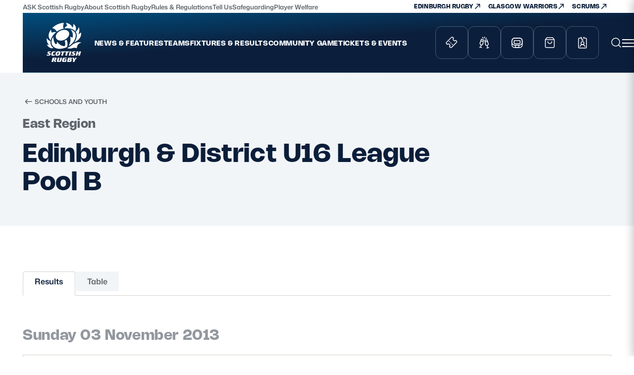

--- FILE ---
content_type: text/html; charset=UTF-8
request_url: https://fixtures.scottishrugby.org/schools-and-youth-clubs/2013-2014/155/results
body_size: 19030
content:
<html lang="en" style="--vh: 1.79px;" data-__embeded-gyazo-content-j-s="5.15.0" data-__gyazo-expander-enabled="true"><head>
    <meta charset="utf-8">
    <meta name="author" content="Title">
    <meta name="viewport" content="width=device-width, initial-scale=1, maximum-scale=5">
    <meta name="mobile-web-app-capable" content="yes">

    <meta name="application-name" content="Title">
    <link rel="apple-touch-icon" sizes="57x57" href="/assets/img/favicon/apple-icon-57x57.png">
    <link rel="apple-touch-icon" sizes="60x60" href="/assets/img/favicon/apple-icon-60x60.png">
    <link rel="apple-touch-icon" sizes="72x72" href="/assets/img/favicon/apple-icon-72x72.png">
    <link rel="apple-touch-icon" sizes="76x76" href="/assets/img/favicon/apple-icon-76x76.png">
    <link rel="apple-touch-icon" sizes="114x114" href="/assets/img/favicon/apple-icon-114x114.png">
    <link rel="apple-touch-icon" sizes="120x120" href="/assets/img/favicon/apple-icon-120x120.png">
    <link rel="apple-touch-icon" sizes="144x144" href="/assets/img/favicon/apple-icon-144x144.png">
    <link rel="apple-touch-icon" sizes="152x152" href="/assets/img/favicon/apple-icon-152x152.png">
    <link rel="apple-touch-icon" sizes="180x180" href="/assets/img/favicon/apple-icon-180x180.png">
    <link rel="icon" type="image/png" sizes="192x192" href="/assets/img/favicon/android-icon-192x192.png">
    <link rel="icon" type="image/png" sizes="32x32" href="/assets/img/favicon/favicon-32x32.png">
    <link rel="icon" type="image/png" sizes="96x96" href="/assets/img/favicon/favicon-96x96.png">
    <link rel="icon" type="image/png" sizes="16x16" href="/assets/img/favicon/favicon-16x16.png">
    <link rel="manifest" href="/assets/img/favicon/manifest.json">
    <meta name="msapplication-TileColor" content="#ffffff">
    <meta name="msapplication-TileImage" content="/assets/img/favicon/ms-icon-144x144.png">
    <meta name="theme-color" content="#ffffff">

    <!--


    <link rel="stylesheet" type="text/css" media="all" href="https://scottishrugby.org/wp-content/themes/scottishrugby/style.css?ver=1764167462">
    -->
    <link rel="stylesheet" type="text/css" media="all" href="/css/style.css">

    <script type="text/javascript" src="/js/jquery-3.7.1.min.js"></script>
    <script type="text/javascript" src="/js/jquery-ui.min.js"></script>
    <script type="text/javascript" src="/js/site.js"></script>

    <title>Scottish Rugby Fixtures & Results</title>
    <style>
        :root{
            /* from design panel: rgba(126,170,197,1) */
            --sr-thumb: rgba(126,170,197,.55);
            --sr-thumb-hover: rgba(126,170,197,.75);
            --sr-track: rgba(5,22,46,.25);   /* deep navy glaze */
        }

        /* Firefox */
        .sr-scroll{
            scrollbar-width: thin;
            scrollbar-color: var(--sr-thumb) transparent;
        }

        /* WebKit (Chrome/Edge/Safari/Opera) */
        .sr-scroll::-webkit-scrollbar{
            width: 8px; height: 8px;         /* discreet size */
        }
        .sr-scroll::-webkit-scrollbar-track{
            background: linear-gradient(180deg, rgba(0,0,0,0), var(--sr-track));
            border-radius: 9999px;
        }
        .sr-scroll::-webkit-scrollbar-thumb{
            background-color: var(--sr-thumb);
            border-radius: 9999px;
            border: 2px solid transparent;   /* slimmer pill look */
            background-clip: content-box;
        }
        .sr-scroll::-webkit-scrollbar-thumb:hover{
            background-color: var(--sr-thumb-hover);
        }
        .sr-scroll::-webkit-scrollbar-corner{
            background: transparent;
        }

        /* Optional: lighter variant for light panels */
        .sr-scroll--light{
            scrollbar-color: rgba(30,58,94,.45) transparent;
        }
        .sr-scroll--light::-webkit-scrollbar-thumb{
            background-color: rgba(30,58,94,.45);
        }
        .sr-scroll--light::-webkit-scrollbar-thumb:hover{
            background-color: rgba(30,58,94,.65);
        }

    </style></head>

<body class="sr-scroll" data-new-gr-c-s-check-loaded="14.1259.0" data-gr-ext-installed="">


<div id="page-wrapper">

    <header id="site-header" class="grid-outer">

        <!-- Top Header -->
        <div id="top-header" class="">

            <nav class="left-nav">
                <ul>
                    <li id="menu-item-1282" class="menu-item menu-item-type-custom menu-item-object-custom menu-item-1282"><a href="https://ask.scottishrugby.org/hc/en-gb" class="loaded">ASK Scottish Rugby</a></li>
                    <li id="menu-item-26" class="menu-item menu-item-type-post_type menu-item-object-page menu-item-26"><a href="https://scottishrugby.org/about/" class="loaded">About Scottish Rugby</a></li>
                    <li id="menu-item-124" class="menu-item menu-item-type-post_type menu-item-object-page menu-item-124"><a href="https://scottishrugby.org/rules-and-regulations/" class="loaded">Rules &amp; Regulations</a></li>
                    <li id="menu-item-4947" class="menu-item menu-item-type-custom menu-item-object-custom menu-item-4947"><a href="https://scottishrugby.org/clubs-and-schools/tell-us/" class="loaded">Tell Us</a></li>
                    <li id="menu-item-36121" class="menu-item menu-item-type-post_type menu-item-object-page menu-item-36121"><a href="https://scottishrugby.org/clubs-and-schools/safeguarding-3/" class="loaded">Safeguarding</a></li>
                    <li id="menu-item-16755" class="menu-item menu-item-type-post_type menu-item-object-page menu-item-16755"><a href="https://scottishrugby.org/rules-and-regulations/player-welfare/" class="loaded">Player Welfare</a></li>
                </ul>
            </nav>

            <nav class="right-nav">
                <ul>
                    <li><a href="https://edinburghrugby.org/" class="first-link loaded">EDINBURGH RUGBY                                <svg xmlns="http://www.w3.org/2000/svg" xmlns:xlink="http://www.w3.org/1999/xlink" width="16" height="16">
                                <path fill="none" stroke="#0b1e3a" stroke-width="1.5" stroke-linecap="round" stroke-linejoin="round" transform="translate(-5.5 3.49999)" d="M18 6.00001L18 9.9999997e-06M18 9.9999997e-06L12 9.9999997e-06M18 9.9999997e-06L9 9.0000095" fill-rule="evenodd"></path>
                            </svg>
                        </a></li>
                    <li><a href="https://glasgowwarriors.org/" class="second-link loaded">GLASGOW WARRIORS <svg xmlns="http://www.w3.org/2000/svg" xmlns:xlink="http://www.w3.org/1999/xlink" width="16" height="16">
                                <path fill="none" stroke="#0b1e3a" stroke-width="1.5" stroke-linecap="round" stroke-linejoin="round" transform="translate(-5.5 3.49999)" d="M18 6.00001L18 9.9999997e-06M18 9.9999997e-06L12 9.9999997e-06M18 9.9999997e-06L9 9.0000095" fill-rule="evenodd"></path>
                            </svg></a></li>
                    <li><a href="https://scrums.scottishrugby.org/" class="third-link loaded">SCRUMS <svg xmlns="http://www.w3.org/2000/svg" xmlns:xlink="http://www.w3.org/1999/xlink" width="16" height="16">
                                <path fill="none" stroke="#0b1e3a" stroke-width="1.5" stroke-linecap="round" stroke-linejoin="round" transform="translate(-5.5 3.49999)" d="M18 6.00001L18 9.9999997e-06M18 9.9999997e-06L12 9.9999997e-06M18 9.9999997e-06L9 9.0000095" fill-rule="evenodd"></path>
                            </svg></a></li>
                </ul>
            </nav>

        </div>

        <!-- Main Header -->
        <div id="main-header">

            <div class="main-header-inner ">
                <!-- Logo -->
                <a id="logo" href="https://scottishrugby.org" title="Scottish Rugby" class="loaded">
                    <img src="https://scottishrugby.org/wp-content/themes/scottishrugby/assets/img/logo.svg" alt="Scottish Rugby Logo">
                </a>

                <!-- Main Navigation -->
                <nav class="main-nav">
                    <ul>
                        <li id="menu-item-38816" class="menu-item menu-item-type-custom menu-item-object-custom menu-item-38816"><a href="https://scottishrugby.org/news-and-features/" class="loaded">News &amp; Features</a></li>
                        <li id="menu-item-152" class="menu-item menu-item-type-post_type_archive menu-item-object-team menu-item-152"><a href="https://scottishrugby.org/teams/" class="loaded">Teams</a></li>
                        <li id="menu-item-38916" class="menu-item menu-item-type-custom menu-item-object-custom menu-item-38916"><a href="https://scottishrugby.org/matches/" class="loaded">Fixtures &amp; Results</a></li>
                        <li id="menu-item-239" class="menu-item menu-item-type-post_type menu-item-object-page menu-item-239"><a href="https://scottishrugby.org/clubs-and-schools/" class="loaded">Community Game</a></li>
                        <li id="menu-item-38909" class="menu-item menu-item-type-post_type menu-item-object-page menu-item-38909"><a href="https://scottishrugby.org/tickets-and-events/" class="loaded">Tickets &amp; Events</a></li>
                    </ul>
                </nav>


                <!-- Quick Links -->
                <nav class="quick-links desktop-nav">
                    <ul>
                        <li><a href="https://www.eticketing.co.uk/scottishrugby/Events/Index" class="loaded"><svg xmlns="http://www.w3.org/2000/svg" xmlns:xlink="http://www.w3.org/1999/xlink" width="26" height="26">
                                    <path fill="none" stroke="white" stroke-width="1.5" stroke-linecap="round" stroke-linejoin="round" transform="matrix(0.707107 -0.707107 0.707107 0.707107 1.06074 13.7886)" d="M7.1999998 3.5999999L7.1999998 2.7M7.1999998 7.6500001L7.1999998 6.75M7.1999998 11.7L7.1999998 10.8M2.8800001 0L15.12 0C16.12809 0 16.632179 0 17.0172 0.196191C17.355869 0.36875701 17.631269 0.64412099 17.803801 0.98281801C18 1.367856 18 1.87191 18 2.8800001L18 4.0500002C16.2603 4.0500002 14.85 5.4603 14.85 7.1999998C14.85 8.9397001 16.2603 10.35 18 10.35L18 11.52C18 12.52809 18 13.03218 17.803801 13.4172C17.631269 13.75587 17.355869 14.03127 17.0172 14.2038C16.632179 14.4 16.12809 14.4 15.12 14.4L2.8800001 14.4C1.87191 14.4 1.367856 14.4 0.98281801 14.2038C0.64412099 14.03127 0.36875701 13.75587 0.196191 13.4172C0 13.03218 0 12.52809 0 11.52L0 10.35C1.7397 10.35 3.1500001 8.9397001 3.1500001 7.1999998C3.1500001 5.4603 1.7397 4.0500002 0 4.0500002L0 2.8800001C0 1.87191 0 1.367856 0.196191 0.98281801C0.36875701 0.64412099 0.64412099 0.36875701 0.98281801 0.196191C1.367856 0 1.87191 0 2.8800001 0Z" fill-rule="evenodd"></path>
                                </svg>
                            </a><span class="S0 link-description">TICKETS</span></li>
                        <li><a href="https://murrayfieldexperience.com/" class="loaded">
                                <svg xmlns="http://www.w3.org/2000/svg" xmlns:xlink="http://www.w3.org/1999/xlink" width="24" height="26">
                                    <path fill="none" stroke="white" stroke-width="1.5" stroke-linejoin="round" transform="matrix(0.97437 -0.224951 0.224951 0.97437 11.8758 8.52342)" d="M1.0893897 0L5.4469485 0L6.2194729 7.9303222C6.3782539 9.5602818 5.1856275 11.010344 3.5556674 11.169124C3.4601173 11.178432 3.3641715 11.183094 3.2681692 11.183094C1.6304936 11.183094 0.30289537 9.8554955 0.30289537 8.2178202C0.30289537 8.1218176 0.30755755 8.0258722 0.31686547 7.9303222L1.0893897 0L1.0893897 0Z" fill-rule="evenodd"></path>
                                    <path fill="none" stroke="white" stroke-width="1.5" stroke-miterlimit="10" transform="matrix(0.97437 -0.224951 0.224951 0.97437 17.0451 18.8072)" d="M0.54469484 0L0.54469484 5.0323925" fill-rule="evenodd"></path>
                                    <path fill="none" stroke="white" stroke-width="1.5" stroke-linecap="round" stroke-miterlimit="10" transform="matrix(0.97437 -0.224951 0.224951 0.97437 16.4592 23.5334)" d="M0 0.55915469L4.3575587 0.55915469" fill-rule="evenodd"></path>
                                    <path fill="none" stroke="white" stroke-width="1.5" stroke-linecap="square" stroke-miterlimit="10" transform="matrix(0.97437 -0.224951 0.224951 0.97437 13.5662 11.0025)" d="M0 0L4.3575587 1.1183094" fill-rule="evenodd"></path>
                                    <path fill="none" stroke="white" stroke-width="1.5" stroke-linejoin="round" transform="matrix(-0.97437 -0.224951 -0.224951 0.97437 11.1242 7.40511)" d="M1.0893897 0L5.4469485 0L6.2194729 7.9303222C6.3782539 9.5602818 5.1856275 11.010344 3.5556674 11.169124C3.4601173 11.178432 3.3641715 11.183094 3.2681692 11.183094C1.6304936 11.183094 0.30289537 9.8554955 0.30289537 8.2178202C0.30289537 8.1218176 0.30755755 8.0258722 0.31686547 7.9303222L1.0893897 0L1.0893897 0Z" fill-rule="evenodd"></path>
                                    <path fill="none" stroke="white" stroke-width="1.5" stroke-miterlimit="10" transform="matrix(-0.97437 -0.224951 -0.224951 0.97437 5.95487 17.6889)" d="M0.54469484 0L0.54469484 5.0323925" fill-rule="evenodd"></path>
                                    <path fill="none" stroke="white" stroke-width="1.5" stroke-linecap="round" stroke-miterlimit="10" transform="matrix(-0.97437 -0.224951 -0.224951 0.97437 6.54082 22.4151)" d="M0 0.55915469L4.3575587 0.55915469" fill-rule="evenodd"></path>
                                    <path fill="none" stroke="white" stroke-width="1.5" stroke-linecap="square" stroke-miterlimit="10" transform="matrix(-0.97437 -0.224951 -0.224951 0.97437 9.43382 9.88417)" d="M0 0L4.3575587 1.1183094" fill-rule="evenodd"></path>
                                    <path fill="none" stroke="white" stroke-width="1.5" stroke-linecap="round" stroke-miterlimit="10" transform="matrix(0.984808 0.173648 -0.173648 0.984808 11.8646 1.48872)" d="M0.54469484 0L0.54469484 2.2366188" fill-rule="evenodd"></path>
                                    <path fill="none" stroke="white" stroke-width="1.5" stroke-linecap="round" stroke-miterlimit="10" transform="matrix(0.984808 0.173648 -0.173648 0.984808 8.17285 2.30596)" d="M0 0L1.5406297 1.5815283" fill-rule="evenodd"></path>
                                    <path fill="none" stroke="white" stroke-width="1.5" stroke-linecap="round" stroke-miterlimit="10" transform="matrix(-0.984808 -0.173648 -0.173648 0.984808 16.1271 3.70851)" d="M0 0L1.5406297 1.5815283" fill-rule="evenodd"></path>
                                </svg>

                            </a><span class="S0 link-description">HOSPITALITY</span></li>
                        <li><a href="https://tours.scottishrugby.org/stadiumtours/home.htm" class="loaded">
                                <svg xmlns="http://www.w3.org/2000/svg" xmlns:xlink="http://www.w3.org/1999/xlink" width="24" height="24">
                                    <path fill="none" stroke="white" stroke-width="1.5" stroke-miterlimit="10" transform="translate(1.5 3)" d="M5.4044118 0L15.595589 8.8817842e-16C18.580362 0 21 2.4196377 21 5.4044118L21 13.595589C21 16.580362 18.580362 19 15.595589 19L5.4044118 19C2.4196377 19 0 16.580362 0 13.595589L0 5.4044118C0 2.4196377 2.4196377 8.8817842e-16 5.4044118 8.8817842e-16L5.4044118 0Z" fill-rule="evenodd"></path>
                                    <path fill="none" stroke="white" stroke-width="1.5" stroke-miterlimit="10" transform="translate(8.5 17)" d="M0.30882353 0L6.6911764 0C6.8617349 -4.9960036e-16 7 0.138265 7 0.30882353L7 5L7 5L0 5L0 0.30882353C0 0.138265 0.138265 -2.7755576e-16 0.30882353 -2.7755576e-16L0.30882353 0Z" fill-rule="evenodd"></path>
                                    <path fill="none" stroke="white" stroke-width="1.5" stroke-miterlimit="10" transform="translate(1.5 3)" d="M5.4044118 0L15.595589 0C18.580362 -8.8817842e-16 21 2.4196377 21 5.4044118L21 8.5955887C21 11.580362 18.580362 14 15.595589 14L5.4044118 14C2.4196377 14 0 11.580362 0 8.5955887L0 5.4044118C0 2.4196377 2.4196377 0 5.4044118 0Z" fill-rule="evenodd"></path>
                                    <path fill="none" stroke="white" stroke-width="1.5" stroke-miterlimit="10" transform="translate(6 8)" d="M0.30882353 0L11.691176 0C11.861735 -9.4368957e-16 12 0.138265 12 0.30882353L12 5.6911764C12 5.8617349 11.861735 6 11.691176 6L0.30882353 6C0.138265 6 -2.7755576e-16 5.8617349 -2.7755576e-16 5.6911764L0 0.30882353C0 0.138265 0.138265 1.6653345e-16 0.30882353 1.6653345e-16L0.30882353 0Z" fill-rule="evenodd"></path>
                                </svg>
                            </a><span class="S0 link-description">STADIUM TOURS</span></li>
                        <li><a href="https://shop.scottishrugby.org/uk/" class="loaded">
                                <svg xmlns="http://www.w3.org/2000/svg" xmlns:xlink="http://www.w3.org/1999/xlink" width="24" height="24">
                                    <path fill="none" stroke="white" stroke-width="1.5" stroke-linecap="round" stroke-linejoin="round" transform="translate(3 2)" d="M2.52 0.63999999L0.95999998 2.72C0.65101999 3.1319799 0.49652001 3.33797 0.50004888 3.51039C0.50322998 3.66044 0.57358003 3.8011501 0.69174999 3.8936801C0.82753998 4 1.08503 4 1.6 4L16.4 4C16.915001 4 17.172501 4 17.3083 3.8936801C17.426399 3.8011501 17.496799 3.66044 17.499962 3.51039C17.5035 3.33797 17.349001 3.1319799 17.040001 2.72L15.48 0.63999999M2.52 0.63999999C2.6960001 0.40533 2.7839999 0.28799999 2.89552 0.20338C2.9942999 0.12842 3.1061599 0.072499998 3.22539 0.038449999C3.3599999 0 3.50667 0 3.8 0L14.2 0C14.4933 0 14.64 0 14.7746 0.038449999C14.8938 0.072499998 15.0057 0.12842 15.1045 0.20338C15.216 0.28799999 15.304 0.40533 15.48 0.63999999M2.52 0.63999999L0.63999999 3.1466601C0.40254 3.46328 0.28380999 3.6215899 0.19949999 3.7959199C0.12469 3.9506199 0.070119999 4.1143098 0.037149999 4.2829599C0 4.4730101 0 4.6708999 0 5.0666599L0 16.799999C0 17.920099 0 18.4802 0.21799 18.908001C0.40972999 19.2843 0.71569002 19.5903 1.09202 19.782C1.51984 20 2.07989 20 3.2 20L14.8 20C15.9201 20 16.4802 20 16.908001 19.782C17.2843 19.5903 17.5903 19.2843 17.782 18.908001C18 18.4802 18 17.920099 18 16.799999L18 5.0666699C18 4.6708999 18 4.4730101 17.962799 4.2829599C17.929899 4.1143098 17.875299 3.9506199 17.800501 3.7959199C17.7162 3.6215899 17.5975 3.46328 17.360001 3.1466701L15.48 0.63999999M13 8C13 9.0608997 12.5786 10.0783 11.8284 10.8284C11.0783 11.5786 10.0609 12 9 12C7.9390998 12 6.92172 11.5786 6.1715698 10.8284C5.4214301 10.0783 5 9.0608997 5 8" fill-rule="evenodd"></path>
                                </svg>
                            </a><span class="S0 link-description">SHOP</span></li>
                        <li><a href="https://scottishrugby.org/ssc/" class="loaded">
                                <svg xmlns="http://www.w3.org/2000/svg" xmlns:xlink="http://www.w3.org/1999/xlink" width="24" height="24">
                                    <path fill="none" stroke="white" stroke-width="1.5" stroke-linecap="round" stroke-linejoin="round" transform="translate(10.5 6.5)" d="M3 0.5L0 0.5" fill-rule="evenodd"></path>
                                    <path fill="none" stroke="white" stroke-width="1.5" stroke-linecap="round" stroke-linejoin="round" transform="translate(4 1)" d="M11 0L10 2L14 2C15.104569 2 16 2.8954306 16 4L16 20C16 21.10457 15.104569 22 14 22L2 22C0.89543051 22 0 21.10457 0 20L0 4C0 2.8954306 0.89543051 2 2 2L6 2" fill-rule="evenodd"></path>
                                    <path fill="none" stroke="white" stroke-width="1.5" stroke-linecap="round" stroke-linejoin="round" transform="translate(7.1 15.9974)" d="M9.7989998 4.0025535C9.3248262 1.6733911 7.2764387 0 4.8994999 0C2.5225613 0 0.4741739 1.6733911 0 4.0025535" fill-rule="evenodd"></path>
                                    <path fill="none" stroke="white" stroke-width="1.5" stroke-linecap="round" stroke-linejoin="round" transform="translate(9 1)" d="M0 0L3 6" fill-rule="evenodd"></path>
                                    <path fill="none" stroke="white" stroke-width="1.5" stroke-linecap="round" stroke-linejoin="round" transform="translate(9 10)" d="M6 3Q6 3.1473808 5.9855542 3.2940516Q5.9711084 3.4407225 5.9423552 3.5852709Q5.9136028 3.7298198 5.870821 3.8708541Q5.8280382 4.0118885 5.7716379 4.1480498Q5.7152381 4.2842121 5.6457634 4.4141903Q5.5762887 4.5441685 5.4944081 4.6667104Q5.412528 4.7892532 5.3190312 4.9031796Q5.2255344 5.0171061 5.1213202 5.1213198Q5.017107 5.225534 4.9031806 5.3190312Q4.7892537 5.412528 4.6667109 5.4944081Q4.5441685 5.5762887 4.4141908 5.6457634Q4.2842121 5.7152381 4.1480503 5.7716379Q4.0118885 5.8280382 3.8708544 5.870821Q3.7298198 5.9136028 3.5852709 5.9423552Q3.4407225 5.9711084 3.2940516 5.9855542Q3.1473808 6 3 6Q2.8526194 6 2.7059484 5.9855542Q2.5592775 5.9711084 2.4147286 5.9423552Q2.2701802 5.9136028 2.1291459 5.870821Q1.9881115 5.8280382 1.8519496 5.7716379Q1.7157879 5.7152381 1.5858097 5.6457634Q1.4558318 5.5762887 1.3332891 5.4944081Q1.2107468 5.412528 1.0968201 5.3190312Q0.98289347 5.2255344 0.87867963 5.1213202Q0.77446592 5.017107 0.68096864 4.9031806Q0.58747137 4.7892537 0.50559109 4.6667109Q0.42371088 4.5441685 0.35423619 4.4141908Q0.28476149 4.2842121 0.22836138 4.1480503Q0.17196131 4.0118885 0.12917899 3.8708544Q0.086396672 3.7298198 0.057644151 3.5852709Q0.028891638 3.4407225 0.014445819 3.2940516Q0 3.1473808 0 3Q0 2.8526194 0.014445819 2.7059484Q0.028891638 2.5592775 0.057644151 2.4147286Q0.086396672 2.2701802 0.12917899 2.1291459Q0.17196131 1.9881115 0.22836138 1.8519496Q0.28476149 1.7157879 0.35423622 1.5858097Q0.42371094 1.4558318 0.50559115 1.3332891Q0.58747143 1.2107468 0.68096864 1.0968201Q0.77446592 0.98289347 0.87867963 0.87867963Q0.98289347 0.77446592 1.0968201 0.68096864Q1.2107468 0.58747137 1.3332891 0.50559109Q1.4558318 0.42371088 1.5858099 0.35423619Q1.7157879 0.28476149 1.8519496 0.22836138Q1.9881115 0.17196131 2.1291459 0.12917899Q2.2701802 0.086396672 2.4147289 0.057644151Q2.5592775 0.028891638 2.7059484 0.014445819Q2.8526194 0 3 0Q3.1473808 0 3.2940516 0.014445819Q3.4407225 0.028891638 3.5852709 0.057644151Q3.7298198 0.086396672 3.8708541 0.12917899Q4.0118885 0.17196131 4.1480498 0.22836138Q4.2842121 0.28476149 4.4141903 0.35423622Q4.5441685 0.42371094 4.6667104 0.50559115Q4.7892532 0.58747143 4.9031796 0.68096864Q5.0171061 0.77446592 5.1213198 0.87867963Q5.225534 0.98289347 5.3190312 1.0968201Q5.412528 1.2107468 5.4944081 1.3332891Q5.5762887 1.4558318 5.6457634 1.5858099Q5.7152381 1.7157879 5.7716379 1.8519496Q5.8280382 1.9881115 5.870821 2.1291459Q5.9136028 2.2701802 5.9423552 2.4147289Q5.9711084 2.5592775 5.9855542 2.7059484Q6 2.8526194 6 3Z"></path>
                                </svg>
                            </a><span class="S0 link-description">MEMBERSHIPS</span></li>
                    </ul>
                </nav>

                <!-- Menu -->
                <div class="menu-button-wrapper">
                    <a href="https://www.eticketing.co.uk/scottishrugby/Events/Index" class="buy-tickets loaded">
                        <svg xmlns="http://www.w3.org/2000/svg" xmlns:xlink="http://www.w3.org/1999/xlink" width="26" height="26">
                            <path fill="none" stroke="white" stroke-width="1.5" stroke-linecap="round" stroke-linejoin="round" transform="matrix(0.707107 -0.707107 0.707107 0.707107 1.06074 13.7886)" d="M7.1999998 3.5999999L7.1999998 2.7M7.1999998 7.6500001L7.1999998 6.75M7.1999998 11.7L7.1999998 10.8M2.8800001 0L15.12 0C16.12809 0 16.632179 0 17.0172 0.196191C17.355869 0.36875701 17.631269 0.64412099 17.803801 0.98281801C18 1.367856 18 1.87191 18 2.8800001L18 4.0500002C16.2603 4.0500002 14.85 5.4603 14.85 7.1999998C14.85 8.9397001 16.2603 10.35 18 10.35L18 11.52C18 12.52809 18 13.03218 17.803801 13.4172C17.631269 13.75587 17.355869 14.03127 17.0172 14.2038C16.632179 14.4 16.12809 14.4 15.12 14.4L2.8800001 14.4C1.87191 14.4 1.367856 14.4 0.98281801 14.2038C0.64412099 14.03127 0.36875701 13.75587 0.196191 13.4172C0 13.03218 0 12.52809 0 11.52L0 10.35C1.7397 10.35 3.1500001 8.9397001 3.1500001 7.1999998C3.1500001 5.4603 1.7397 4.0500002 0 4.0500002L0 2.8800001C0 1.87191 0 1.367856 0.196191 0.98281801C0.36875701 0.64412099 0.64412099 0.36875701 0.98281801 0.196191C1.367856 0 1.87191 0 2.8800001 0Z" fill-rule="evenodd"></path>
                        </svg>

                    </a>
                    <a href="https://murrayfieldexperience.com/" class="buy-tickets loaded">
                        <svg xmlns="http://www.w3.org/2000/svg" xmlns:xlink="http://www.w3.org/1999/xlink" width="24" height="26">
                            <path fill="none" stroke="white" stroke-width="1.5" stroke-linejoin="round" transform="matrix(0.97437 -0.224951 0.224951 0.97437 11.8758 8.52342)" d="M1.0893897 0L5.4469485 0L6.2194729 7.9303222C6.3782539 9.5602818 5.1856275 11.010344 3.5556674 11.169124C3.4601173 11.178432 3.3641715 11.183094 3.2681692 11.183094C1.6304936 11.183094 0.30289537 9.8554955 0.30289537 8.2178202C0.30289537 8.1218176 0.30755755 8.0258722 0.31686547 7.9303222L1.0893897 0L1.0893897 0Z" fill-rule="evenodd"></path>
                            <path fill="none" stroke="white" stroke-width="1.5" stroke-miterlimit="10" transform="matrix(0.97437 -0.224951 0.224951 0.97437 17.0451 18.8072)" d="M0.54469484 0L0.54469484 5.0323925" fill-rule="evenodd"></path>
                            <path fill="none" stroke="white" stroke-width="1.5" stroke-linecap="round" stroke-miterlimit="10" transform="matrix(0.97437 -0.224951 0.224951 0.97437 16.4592 23.5334)" d="M0 0.55915469L4.3575587 0.55915469" fill-rule="evenodd"></path>
                            <path fill="none" stroke="white" stroke-width="1.5" stroke-linecap="square" stroke-miterlimit="10" transform="matrix(0.97437 -0.224951 0.224951 0.97437 13.5662 11.0025)" d="M0 0L4.3575587 1.1183094" fill-rule="evenodd"></path>
                            <path fill="none" stroke="white" stroke-width="1.5" stroke-linejoin="round" transform="matrix(-0.97437 -0.224951 -0.224951 0.97437 11.1242 7.40511)" d="M1.0893897 0L5.4469485 0L6.2194729 7.9303222C6.3782539 9.5602818 5.1856275 11.010344 3.5556674 11.169124C3.4601173 11.178432 3.3641715 11.183094 3.2681692 11.183094C1.6304936 11.183094 0.30289537 9.8554955 0.30289537 8.2178202C0.30289537 8.1218176 0.30755755 8.0258722 0.31686547 7.9303222L1.0893897 0L1.0893897 0Z" fill-rule="evenodd"></path>
                            <path fill="none" stroke="white" stroke-width="1.5" stroke-miterlimit="10" transform="matrix(-0.97437 -0.224951 -0.224951 0.97437 5.95487 17.6889)" d="M0.54469484 0L0.54469484 5.0323925" fill-rule="evenodd"></path>
                            <path fill="none" stroke="white" stroke-width="1.5" stroke-linecap="round" stroke-miterlimit="10" transform="matrix(-0.97437 -0.224951 -0.224951 0.97437 6.54082 22.4151)" d="M0 0.55915469L4.3575587 0.55915469" fill-rule="evenodd"></path>
                            <path fill="none" stroke="white" stroke-width="1.5" stroke-linecap="square" stroke-miterlimit="10" transform="matrix(-0.97437 -0.224951 -0.224951 0.97437 9.43382 9.88417)" d="M0 0L4.3575587 1.1183094" fill-rule="evenodd"></path>
                            <path fill="none" stroke="white" stroke-width="1.5" stroke-linecap="round" stroke-miterlimit="10" transform="matrix(0.984808 0.173648 -0.173648 0.984808 11.8646 1.48872)" d="M0.54469484 0L0.54469484 2.2366188" fill-rule="evenodd"></path>
                            <path fill="none" stroke="white" stroke-width="1.5" stroke-linecap="round" stroke-miterlimit="10" transform="matrix(0.984808 0.173648 -0.173648 0.984808 8.17285 2.30596)" d="M0 0L1.5406297 1.5815283" fill-rule="evenodd"></path>
                            <path fill="none" stroke="white" stroke-width="1.5" stroke-linecap="round" stroke-miterlimit="10" transform="matrix(-0.984808 -0.173648 -0.173648 0.984808 16.1271 3.70851)" d="M0 0L1.5406297 1.5815283" fill-rule="evenodd"></path>
                        </svg>

                    </a>
                    <a href="https://shop.scottishrugby.org/uk/" class="buy-tickets loaded">
                        <svg xmlns="http://www.w3.org/2000/svg" xmlns:xlink="http://www.w3.org/1999/xlink" width="24" height="24">
                            <path fill="none" stroke="white" stroke-width="1.5" stroke-linecap="round" stroke-linejoin="round" transform="translate(3 2)" d="M2.52 0.63999999L0.95999998 2.72C0.65101999 3.1319799 0.49652001 3.33797 0.50004888 3.51039C0.50322998 3.66044 0.57358003 3.8011501 0.69174999 3.8936801C0.82753998 4 1.08503 4 1.6 4L16.4 4C16.915001 4 17.172501 4 17.3083 3.8936801C17.426399 3.8011501 17.496799 3.66044 17.499962 3.51039C17.5035 3.33797 17.349001 3.1319799 17.040001 2.72L15.48 0.63999999M2.52 0.63999999C2.6960001 0.40533 2.7839999 0.28799999 2.89552 0.20338C2.9942999 0.12842 3.1061599 0.072499998 3.22539 0.038449999C3.3599999 0 3.50667 0 3.8 0L14.2 0C14.4933 0 14.64 0 14.7746 0.038449999C14.8938 0.072499998 15.0057 0.12842 15.1045 0.20338C15.216 0.28799999 15.304 0.40533 15.48 0.63999999M2.52 0.63999999L0.63999999 3.1466601C0.40254 3.46328 0.28380999 3.6215899 0.19949999 3.7959199C0.12469 3.9506199 0.070119999 4.1143098 0.037149999 4.2829599C0 4.4730101 0 4.6708999 0 5.0666599L0 16.799999C0 17.920099 0 18.4802 0.21799 18.908001C0.40972999 19.2843 0.71569002 19.5903 1.09202 19.782C1.51984 20 2.07989 20 3.2 20L14.8 20C15.9201 20 16.4802 20 16.908001 19.782C17.2843 19.5903 17.5903 19.2843 17.782 18.908001C18 18.4802 18 17.920099 18 16.799999L18 5.0666699C18 4.6708999 18 4.4730101 17.962799 4.2829599C17.929899 4.1143098 17.875299 3.9506199 17.800501 3.7959199C17.7162 3.6215899 17.5975 3.46328 17.360001 3.1466701L15.48 0.63999999M13 8C13 9.0608997 12.5786 10.0783 11.8284 10.8284C11.0783 11.5786 10.0609 12 9 12C7.9390998 12 6.92172 11.5786 6.1715698 10.8284C5.4214301 10.0783 5 9.0608997 5 8" fill-rule="evenodd"></path>
                        </svg>

                    </a>

                    <a class="search search-toggle loaded" type="button" aria-label="Open search" title="Open search">
                        <svg xmlns="http://www.w3.org/2000/svg" xmlns:xlink="http://www.w3.org/1999/xlink" width="24" height="24" aria-hidden="true" focusable="false" role="img">
                            <path fill="none" stroke="#fff" stroke-width="1.5" stroke-linecap="round" stroke-linejoin="round" transform="translate(3 3)" d="M18 18L13.65 13.65M16 8C16 12.4183 12.4183 16 8 16C3.5817201 16 0 12.4183 0 8C0 3.5817201 3.5817201 0 8 0C12.4183 0 16 3.5817201 16 8Z" fill-rule="evenodd"></path>
                        </svg>
                    </a>

                    <!-- Mobile Menu Button -->
                    <a href="#open-mobile-menu" class="mobile-menu-button side-menu-button loaded" title="Open Menu">
                            <span class="lines">
                                <span class="line"></span>
                                <span class="line"></span>
                                <span class="line"></span>
                                <span class="line"></span>
                            </span>
                    </a>
                </div>
            </div>

        </div>


        <div id="side-menu" class="">
            <div class="side-menu-inner grid side-menu-desktop">


                <!-- Navigation -->
                <nav class="column menu-column">

                    <ul><li class="menu-item menu-item-type-post_type menu-item-object-page menu-item-has-children"><a href="https://scottishrugby.org/news/" class="S0 title loaded">News &amp; Features</a>
                            <ul class="sub-menu">
                                <li class="menu-item menu-item-type-taxonomy menu-item-object-fanzone_category_new"><a href="https://scottishrugby.org/categories-new/international/" class="S0 loaded">International</a></li><li class="menu-item menu-item-type-taxonomy menu-item-object-fanzone_category_new"><a href="https://scottishrugby.org/categories-new/edinburgh-rugby/" class="S0 loaded">Edinburgh Rugby</a></li><li class="menu-item menu-item-type-taxonomy menu-item-object-fanzone_category_new"><a href="https://scottishrugby.org/categories-new/glasgow-warriors/" class="S0 loaded">Glasgow Warriors</a></li><li class="menu-item menu-item-type-taxonomy menu-item-object-fanzone_category_new"><a href="https://scottishrugby.org/categories-new/community-game/" class="S0 loaded">Community Game</a></li></ul>
                        </li></ul><ul><li class="menu-item menu-item-type-custom menu-item-object-custom menu-item-has-children"><a href="https://scottishrugby.org/teams/" class="S0 title loaded">Teams</a>
                            <ul class="sub-menu">
                                <li class="menu-item menu-item-type-custom menu-item-object-custom"><a href="https://scottishrugby.org/teams/scotland-men/" class="S0 loaded">Scotland Men</a></li><li class="menu-item menu-item-type-custom menu-item-object-custom"><a href="https://scottishrugby.org/teams/scotland-women/" class="S0 loaded">Scotland Women</a></li><li class="menu-item menu-item-type-custom menu-item-object-custom"><a href="https://scottishrugby.org/teams/scotland-u20/" class="S0 loaded">Scotland Men U20</a></li><li class="menu-item menu-item-type-custom menu-item-object-custom"><a href="https://scottishrugby.org/teams/scotland-women-u20/" class="S0 loaded">Scotland Women U20</a></li></ul>
                        </li></ul><ul><li class="menu-item menu-item-type-post_type menu-item-object-page menu-item-has-children"><a href="https://scottishrugby.org/fixtures-and-results/" class="S0 title loaded">Fixtures &amp; Results</a>
                            <ul class="sub-menu">
                                <li class="menu-item menu-item-type-custom menu-item-object-custom"><a href="https://scottishrugby.org/fixtures-and-results/internationals/2025-26/" class="S0 loaded">International</a></li><li class="menu-item menu-item-type-custom menu-item-object-custom"><a href="#" class="S0 loaded">Pro Teams</a></li><li class="menu-item menu-item-type-custom menu-item-object-custom"><a href="https://fixtures.scottishrugby.org/club-rugby" class="S0 loaded">Club Rugby</a></li><li class="menu-item menu-item-type-custom menu-item-object-custom"><a href="https://fixtures.scottishrugby.org/schools-and-youth-clubs" class="S0 loaded">Schools &amp; Youth</a></li></ul>
                        </li></ul><ul><li class="menu-item menu-item-type-taxonomy menu-item-object-fanzone_category_new menu-item-has-children"><a href="https://scottishrugby.org/categories-new/community-game/" class="S0 title loaded">Community Game</a>
                            <ul class="sub-menu">
                                <li class="menu-item menu-item-type-custom menu-item-object-custom"><a href="https://scottishrugby.org/clubs-and-schools/get-involved/" class="S0 loaded">Get Involved</a></li><li class="menu-item menu-item-type-custom menu-item-object-custom"><a href="https://scottishrugby.org/clubs-and-schools/clubs-and-schools/" class="S0 loaded">Clubs and Schools</a></li><li class="menu-item menu-item-type-custom menu-item-object-custom"><a href="https://scottishrugby.org/clubs-and-schools/talent-pathways/" class="S0 loaded">Talent Pathways</a></li><li class="menu-item menu-item-type-custom menu-item-object-custom"><a href="https://scottishrugby.org/clubs-and-schools/game-development/" class="S0 loaded">Game Development</a></li><li class="menu-item menu-item-type-custom menu-item-object-custom"><a href="https://scottishrugby.org/clubs-and-schools/welfare/" class="S0 loaded">Welfare</a></li></ul>
                        </li></ul><ul><li class="menu-item menu-item-type-post_type menu-item-object-page menu-item-has-children"><a href="https://scottishrugby.org/tickets-and-events/" class="S0 title loaded">Tickets &amp; Events</a>
                            <ul class="sub-menu">
                                <li class="menu-item menu-item-type-custom menu-item-object-custom"><a href="https://scottishrugby.org/tickets-and-events/match-tickets/" class="S0 loaded">Match Tickets</a></li><li class="menu-item menu-item-type-custom menu-item-object-custom"><a href="https://scottishrugby.org/tickets-and-events/match-day-hospitality/" class="S0 loaded">Hospitality</a></li><li class="menu-item menu-item-type-custom menu-item-object-custom"><a href="https://www.scottishrugbytravel.com/?utm_so%20urce=sru&amp;utm_medium=referral" class="S0 loaded">Scottish Rugby Travel</a></li><li class="menu-item menu-item-type-custom menu-item-object-custom"><a href="https://edinburghrugby.org/tickets-and-hospitality/" class="S0 loaded">Edinburgh Rugby</a></li><li class="menu-item menu-item-type-custom menu-item-object-custom"><a href="https://glasgowwarriors.org/tickets-and-events/" class="S0 loaded">Glasgow Warriors</a></li><li class="menu-item menu-item-type-custom menu-item-object-custom"><a href="https://scottishrugby.org/ssc/?utm_source=WebBanner&amp;utm_medium=WebBanner&amp;utm_campaign=SSC25&amp;utm_id=SSC25" class="S0 loaded">Scotland Supporters Club</a></li></ul>
                        </li></ul><ul><li class="menu-item menu-item-type-custom menu-item-object-custom menu-item-has-children"><a href="#" class="S0 title loaded">MORE</a>
                            <ul class="sub-menu">
                                <li class="menu-item menu-item-type-custom menu-item-object-custom"><a href="https://scottishrugby.org/online-shop/" class="S0 loaded">Shop</a></li><li class="menu-item menu-item-type-taxonomy menu-item-object-fanzone_category_new"><a href="https://scottishrugby.org/categories-new/murrayfield-campus/" class="S0 loaded">Murrayfield Campus</a></li><li class="menu-item menu-item-type-post_type menu-item-object-page"><a href="https://scottishrugby.org/about/sponsors-and-partners/" class="S0 loaded">Sponsors and Partners</a></li><li class="menu-item menu-item-type-custom menu-item-object-custom"><a href="https://scottishrugby.org/hall-of-fame/" class="S0 loaded">Hall of Fame</a></li><li class="menu-item menu-item-type-custom menu-item-object-custom"><a href="https://scottishrugby.current-vacancies.com/Careers/Scottish-Rugby-Union-Careers-3429" class="S0 loaded">Careers</a></li><li class="menu-item menu-item-type-custom menu-item-object-custom"><a href="https://ask.scottishrugby.org/hc/en-gb" class="S0 loaded">FAQs</a></li></ul>
                        </li></ul>
                </nav>


                <div class="social-container">
                    <span class="S1 title">FOLLOW US</span>
                    <!-- Social -->
                    <div class="social">
                        <a href="https://www.tiktok.com/@scottishrugby" rel="noopener" target="_blank" class="social__link loaded" aria-label="TikTok"><img src="https://scottishrugby.org/wp-content/themes/scottishrugby/assets/img/tiktok.svg" alt=""></a>
                        <a href="https://twitter.com/Scotlandteam" rel="noopener" target="_blank" class="social__link loaded" aria-label="X (Twitter)"><img src="https://scottishrugby.org/wp-content/themes/scottishrugby/assets/img/x.svg" alt=""></a>
                        <a href="https://www.instagram.com/scotlandteam" rel="noopener" target="_blank" class="social__link loaded" aria-label="Instagram"><img src="https://scottishrugby.org/wp-content/themes/scottishrugby/assets/img/instagram.svg" alt=""></a>
                        <a href="https://www.facebook.com/scottishrugby" rel="noopener" target="_blank" class="social__link loaded" aria-label="Facebook"><img src="https://scottishrugby.org/wp-content/themes/scottishrugby/assets/img/facebook.svg" alt=""></a>
                        <a href="https://www.youtube.com/c/scottishrugby" rel="noopener" target="_blank" class="social__link loaded" aria-label="YouTube"><img src="https://scottishrugby.org/wp-content/themes/scottishrugby/assets/img/youtube.svg" alt=""></a>
                        <a href="https://scottishrugby.org/the-official-scottish-rugby-podcast" class="social__link loaded" aria-label="Podcast"><img src="https://scottishrugby.org/wp-content/themes/scottishrugby/assets/img/podcast.svg" alt=""></a>
                    </div>
                </div>
            </div>


            <div class="side-menu-mobile grid">
                <form role="search" method="get" class="search" action="https://scottishrugby.org/">
                    <label for="s" class="visually-hidden">Search</label>
                    <input type="search" id="s" class="search-field" placeholder="Start typing..." value="" name="s">
                    <button type="submit" class="search-btn loaded" aria-label="Submit search">
                        <!-- svg-ul tău aici -->
                    </button>
                </form>

                <!-- Navigation -->
                <nav class="column menu-column">

                    <ul>
                        <li id="menu-item-38447" class="menu-item menu-item-type-post_type menu-item-object-page menu-item-has-children menu-item-38447"><a href="https://scottishrugby.org/news/" class="loaded">News &amp; Features</a><button class="submenu-toggle loaded" type="button" aria-label="Toggle submenu" aria-expanded="false"></button>
                            <ul class="sub-menu">
                                <li id="menu-item-38451" class="menu-item menu-item-type-taxonomy menu-item-object-fanzone_category_new menu-item-38451"><a href="https://scottishrugby.org/categories-new/international/" class="loaded">International</a></li>
                                <li id="menu-item-38452" class="menu-item menu-item-type-taxonomy menu-item-object-fanzone_category_new menu-item-38452"><a href="https://scottishrugby.org/categories-new/edinburgh-rugby/" class="loaded">Edinburgh Rugby</a></li>
                                <li id="menu-item-38453" class="menu-item menu-item-type-taxonomy menu-item-object-fanzone_category_new menu-item-38453"><a href="https://scottishrugby.org/categories-new/glasgow-warriors/" class="loaded">Glasgow Warriors</a></li>
                                <li id="menu-item-38476" class="menu-item menu-item-type-taxonomy menu-item-object-fanzone_category_new menu-item-38476"><a href="https://scottishrugby.org/categories-new/community-game/" class="loaded">Community Game</a></li>
                            </ul>
                        </li>
                        <li id="menu-item-38456" class="menu-item menu-item-type-custom menu-item-object-custom menu-item-has-children menu-item-38456"><a href="https://scottishrugby.org/teams/" class="loaded">Teams</a><button class="submenu-toggle loaded" type="button" aria-label="Toggle submenu" aria-expanded="false"></button>
                            <ul class="sub-menu">
                                <li id="menu-item-38819" class="menu-item menu-item-type-custom menu-item-object-custom menu-item-38819"><a href="https://scottishrugby.org/teams/scotland-men/" class="loaded">Scotland Men</a></li>
                                <li id="menu-item-38820" class="menu-item menu-item-type-custom menu-item-object-custom menu-item-38820"><a href="https://scottishrugby.org/teams/scotland-women/" class="loaded">Scotland Women</a></li>
                                <li id="menu-item-38821" class="menu-item menu-item-type-custom menu-item-object-custom menu-item-38821"><a href="https://scottishrugby.org/teams/scotland-u20/" class="loaded">Scotland Men U20</a></li>
                                <li id="menu-item-38822" class="menu-item menu-item-type-custom menu-item-object-custom menu-item-38822"><a href="https://scottishrugby.org/teams/scotland-women-u20/" class="loaded">Scotland Women U20</a></li>
                            </ul>
                        </li>
                        <li id="menu-item-38448" class="menu-item menu-item-type-post_type menu-item-object-page menu-item-has-children menu-item-38448"><a href="https://scottishrugby.org/fixtures-and-results/" class="loaded">Fixtures &amp; Results</a><button class="submenu-toggle loaded" type="button" aria-label="Toggle submenu" aria-expanded="false"></button>
                            <ul class="sub-menu">
                                <li id="menu-item-38477" class="menu-item menu-item-type-custom menu-item-object-custom menu-item-38477"><a href="https://scottishrugby.org/fixtures-and-results/internationals/2025-26/" class="loaded">International</a></li>
                                <li id="menu-item-38743" class="menu-item menu-item-type-custom menu-item-object-custom menu-item-38743"><a href="#" class="loaded">Pro Teams</a></li>
                                <li id="menu-item-38478" class="menu-item menu-item-type-custom menu-item-object-custom menu-item-38478"><a href="https://fixtures.scottishrugby.org/club-rugby" class="loaded">Club Rugby</a></li>
                                <li id="menu-item-38479" class="menu-item menu-item-type-custom menu-item-object-custom menu-item-38479"><a href="https://fixtures.scottishrugby.org/schools-and-youth-clubs" class="loaded">Schools &amp; Youth</a></li>
                            </ul>
                        </li>
                        <li id="menu-item-38449" class="menu-item menu-item-type-taxonomy menu-item-object-fanzone_category_new menu-item-has-children menu-item-38449"><a href="https://scottishrugby.org/categories-new/community-game/" class="loaded">Community Game</a><button class="submenu-toggle loaded" type="button" aria-label="Toggle submenu" aria-expanded="false"></button>
                            <ul class="sub-menu">
                                <li id="menu-item-38744" class="menu-item menu-item-type-custom menu-item-object-custom menu-item-38744"><a href="https://scottishrugby.org/clubs-and-schools/get-involved/" class="loaded">Get Involved</a></li>
                                <li id="menu-item-38745" class="menu-item menu-item-type-custom menu-item-object-custom menu-item-38745"><a href="https://scottishrugby.org/clubs-and-schools/clubs-and-schools/" class="loaded">Clubs and Schools</a></li>
                                <li id="menu-item-38746" class="menu-item menu-item-type-custom menu-item-object-custom menu-item-38746"><a href="https://scottishrugby.org/clubs-and-schools/talent-pathways/" class="loaded">Talent Pathways</a></li>
                                <li id="menu-item-38770" class="menu-item menu-item-type-custom menu-item-object-custom menu-item-38770"><a href="https://scottishrugby.org/clubs-and-schools/game-development/" class="loaded">Game Development</a></li>
                                <li id="menu-item-38771" class="menu-item menu-item-type-custom menu-item-object-custom menu-item-38771"><a href="https://scottishrugby.org/clubs-and-schools/welfare/" class="loaded">Welfare</a></li>
                            </ul>
                        </li>
                        <li id="menu-item-38450" class="menu-item menu-item-type-post_type menu-item-object-page menu-item-has-children menu-item-38450"><a href="https://scottishrugby.org/tickets-and-events/" class="loaded">Tickets &amp; Events</a><button class="submenu-toggle loaded" type="button" aria-label="Toggle submenu" aria-expanded="false"></button>
                            <ul class="sub-menu">
                                <li id="menu-item-38471" class="menu-item menu-item-type-custom menu-item-object-custom menu-item-38471"><a href="https://scottishrugby.org/tickets-and-events/match-tickets/" class="loaded">Match Tickets</a></li>
                                <li id="menu-item-38472" class="menu-item menu-item-type-custom menu-item-object-custom menu-item-38472"><a href="https://scottishrugby.org/tickets-and-events/match-day-hospitality/" class="loaded">Hospitality</a></li>
                                <li id="menu-item-38473" class="menu-item menu-item-type-custom menu-item-object-custom menu-item-38473"><a href="https://www.scottishrugbytravel.com/?utm_so%20urce=sru&amp;utm_medium=referral" class="loaded">Scottish Rugby Travel</a></li>
                                <li id="menu-item-38475" class="menu-item menu-item-type-custom menu-item-object-custom menu-item-38475"><a href="https://edinburghrugby.org/tickets-and-hospitality/" class="loaded">Edinburgh Rugby</a></li>
                                <li id="menu-item-38474" class="menu-item menu-item-type-custom menu-item-object-custom menu-item-38474"><a href="https://glasgowwarriors.org/tickets-and-events/" class="loaded">Glasgow Warriors</a></li>
                                <li id="menu-item-38480" class="menu-item menu-item-type-custom menu-item-object-custom menu-item-38480"><a href="https://scottishrugby.org/ssc/?utm_source=WebBanner&amp;utm_medium=WebBanner&amp;utm_campaign=SSC25&amp;utm_id=SSC25" class="loaded">Scotland Supporters Club</a></li>
                            </ul>
                        </li>
                        <li id="menu-item-38609" class="menu-item menu-item-type-custom menu-item-object-custom menu-item-has-children menu-item-38609"><a href="#" class="loaded">MORE</a><button class="submenu-toggle loaded" type="button" aria-label="Toggle submenu" aria-expanded="false"></button>
                            <ul class="sub-menu">
                                <li id="menu-item-38454" class="menu-item menu-item-type-custom menu-item-object-custom menu-item-38454"><a href="https://scottishrugby.org/online-shop/" class="loaded">Shop</a></li>
                                <li id="menu-item-38741" class="menu-item menu-item-type-taxonomy menu-item-object-fanzone_category_new menu-item-38741"><a href="https://scottishrugby.org/categories-new/murrayfield-campus/" class="loaded">Murrayfield Campus</a></li>
                                <li id="menu-item-38739" class="menu-item menu-item-type-post_type menu-item-object-page menu-item-38739"><a href="https://scottishrugby.org/about/sponsors-and-partners/" class="loaded">Sponsors and Partners</a></li>
                                <li id="menu-item-39005" class="menu-item menu-item-type-custom menu-item-object-custom menu-item-39005"><a href="https://scottishrugby.org/hall-of-fame/" class="loaded">Hall of Fame</a></li>
                                <li id="menu-item-38742" class="menu-item menu-item-type-custom menu-item-object-custom menu-item-38742"><a href="https://scottishrugby.current-vacancies.com/Careers/Scottish-Rugby-Union-Careers-3429" class="loaded">Careers</a></li>
                                <li id="menu-item-38767" class="menu-item menu-item-type-custom menu-item-object-custom menu-item-38767"><a href="https://ask.scottishrugby.org/hc/en-gb" class="loaded">FAQs</a></li>
                            </ul>
                        </li>

                    </ul>

                </nav>

                <nav class="quick-links mobile-nav">
                    <ul>
                        <li><a href="https://www.eticketing.co.uk/scottishrugby/Events/Index" class="loaded"><svg xmlns="http://www.w3.org/2000/svg" xmlns:xlink="http://www.w3.org/1999/xlink" width="26" height="26">
                                    <path fill="none" stroke="white" stroke-width="1.5" stroke-linecap="round" stroke-linejoin="round" transform="matrix(0.707107 -0.707107 0.707107 0.707107 1.06074 13.7886)" d="M7.1999998 3.5999999L7.1999998 2.7M7.1999998 7.6500001L7.1999998 6.75M7.1999998 11.7L7.1999998 10.8M2.8800001 0L15.12 0C16.12809 0 16.632179 0 17.0172 0.196191C17.355869 0.36875701 17.631269 0.64412099 17.803801 0.98281801C18 1.367856 18 1.87191 18 2.8800001L18 4.0500002C16.2603 4.0500002 14.85 5.4603 14.85 7.1999998C14.85 8.9397001 16.2603 10.35 18 10.35L18 11.52C18 12.52809 18 13.03218 17.803801 13.4172C17.631269 13.75587 17.355869 14.03127 17.0172 14.2038C16.632179 14.4 16.12809 14.4 15.12 14.4L2.8800001 14.4C1.87191 14.4 1.367856 14.4 0.98281801 14.2038C0.64412099 14.03127 0.36875701 13.75587 0.196191 13.4172C0 13.03218 0 12.52809 0 11.52L0 10.35C1.7397 10.35 3.1500001 8.9397001 3.1500001 7.1999998C3.1500001 5.4603 1.7397 4.0500002 0 4.0500002L0 2.8800001C0 1.87191 0 1.367856 0.196191 0.98281801C0.36875701 0.64412099 0.64412099 0.36875701 0.98281801 0.196191C1.367856 0 1.87191 0 2.8800001 0Z" fill-rule="evenodd"></path>
                                </svg><span class="S0 link-description">TICKETS</span>
                            </a></li>
                        <li><a href="https://murrayfieldexperience.com/" class="loaded">
                                <svg xmlns="http://www.w3.org/2000/svg" xmlns:xlink="http://www.w3.org/1999/xlink" width="24" height="26">
                                    <path fill="none" stroke="white" stroke-width="1.5" stroke-linejoin="round" transform="matrix(0.97437 -0.224951 0.224951 0.97437 11.8758 8.52342)" d="M1.0893897 0L5.4469485 0L6.2194729 7.9303222C6.3782539 9.5602818 5.1856275 11.010344 3.5556674 11.169124C3.4601173 11.178432 3.3641715 11.183094 3.2681692 11.183094C1.6304936 11.183094 0.30289537 9.8554955 0.30289537 8.2178202C0.30289537 8.1218176 0.30755755 8.0258722 0.31686547 7.9303222L1.0893897 0L1.0893897 0Z" fill-rule="evenodd"></path>
                                    <path fill="none" stroke="white" stroke-width="1.5" stroke-miterlimit="10" transform="matrix(0.97437 -0.224951 0.224951 0.97437 17.0451 18.8072)" d="M0.54469484 0L0.54469484 5.0323925" fill-rule="evenodd"></path>
                                    <path fill="none" stroke="white" stroke-width="1.5" stroke-linecap="round" stroke-miterlimit="10" transform="matrix(0.97437 -0.224951 0.224951 0.97437 16.4592 23.5334)" d="M0 0.55915469L4.3575587 0.55915469" fill-rule="evenodd"></path>
                                    <path fill="none" stroke="white" stroke-width="1.5" stroke-linecap="square" stroke-miterlimit="10" transform="matrix(0.97437 -0.224951 0.224951 0.97437 13.5662 11.0025)" d="M0 0L4.3575587 1.1183094" fill-rule="evenodd"></path>
                                    <path fill="none" stroke="white" stroke-width="1.5" stroke-linejoin="round" transform="matrix(-0.97437 -0.224951 -0.224951 0.97437 11.1242 7.40511)" d="M1.0893897 0L5.4469485 0L6.2194729 7.9303222C6.3782539 9.5602818 5.1856275 11.010344 3.5556674 11.169124C3.4601173 11.178432 3.3641715 11.183094 3.2681692 11.183094C1.6304936 11.183094 0.30289537 9.8554955 0.30289537 8.2178202C0.30289537 8.1218176 0.30755755 8.0258722 0.31686547 7.9303222L1.0893897 0L1.0893897 0Z" fill-rule="evenodd"></path>
                                    <path fill="none" stroke="white" stroke-width="1.5" stroke-miterlimit="10" transform="matrix(-0.97437 -0.224951 -0.224951 0.97437 5.95487 17.6889)" d="M0.54469484 0L0.54469484 5.0323925" fill-rule="evenodd"></path>
                                    <path fill="none" stroke="white" stroke-width="1.5" stroke-linecap="round" stroke-miterlimit="10" transform="matrix(-0.97437 -0.224951 -0.224951 0.97437 6.54082 22.4151)" d="M0 0.55915469L4.3575587 0.55915469" fill-rule="evenodd"></path>
                                    <path fill="none" stroke="white" stroke-width="1.5" stroke-linecap="square" stroke-miterlimit="10" transform="matrix(-0.97437 -0.224951 -0.224951 0.97437 9.43382 9.88417)" d="M0 0L4.3575587 1.1183094" fill-rule="evenodd"></path>
                                    <path fill="none" stroke="white" stroke-width="1.5" stroke-linecap="round" stroke-miterlimit="10" transform="matrix(0.984808 0.173648 -0.173648 0.984808 11.8646 1.48872)" d="M0.54469484 0L0.54469484 2.2366188" fill-rule="evenodd"></path>
                                    <path fill="none" stroke="white" stroke-width="1.5" stroke-linecap="round" stroke-miterlimit="10" transform="matrix(0.984808 0.173648 -0.173648 0.984808 8.17285 2.30596)" d="M0 0L1.5406297 1.5815283" fill-rule="evenodd"></path>
                                    <path fill="none" stroke="white" stroke-width="1.5" stroke-linecap="round" stroke-miterlimit="10" transform="matrix(-0.984808 -0.173648 -0.173648 0.984808 16.1271 3.70851)" d="M0 0L1.5406297 1.5815283" fill-rule="evenodd"></path>
                                </svg><span class="S0 link-description">HOSPITALITY</span>

                            </a></li>
                        <li><a href="https://tours.scottishrugby.org/stadiumtours/home.htm" class="loaded">
                                <svg xmlns="http://www.w3.org/2000/svg" xmlns:xlink="http://www.w3.org/1999/xlink" width="24" height="24">
                                    <path fill="none" stroke="white" stroke-width="1.5" stroke-miterlimit="10" transform="translate(1.5 3)" d="M5.4044118 0L15.595589 8.8817842e-16C18.580362 0 21 2.4196377 21 5.4044118L21 13.595589C21 16.580362 18.580362 19 15.595589 19L5.4044118 19C2.4196377 19 0 16.580362 0 13.595589L0 5.4044118C0 2.4196377 2.4196377 8.8817842e-16 5.4044118 8.8817842e-16L5.4044118 0Z" fill-rule="evenodd"></path>
                                    <path fill="none" stroke="white" stroke-width="1.5" stroke-miterlimit="10" transform="translate(8.5 17)" d="M0.30882353 0L6.6911764 0C6.8617349 -4.9960036e-16 7 0.138265 7 0.30882353L7 5L7 5L0 5L0 0.30882353C0 0.138265 0.138265 -2.7755576e-16 0.30882353 -2.7755576e-16L0.30882353 0Z" fill-rule="evenodd"></path>
                                    <path fill="none" stroke="white" stroke-width="1.5" stroke-miterlimit="10" transform="translate(1.5 3)" d="M5.4044118 0L15.595589 0C18.580362 -8.8817842e-16 21 2.4196377 21 5.4044118L21 8.5955887C21 11.580362 18.580362 14 15.595589 14L5.4044118 14C2.4196377 14 0 11.580362 0 8.5955887L0 5.4044118C0 2.4196377 2.4196377 0 5.4044118 0Z" fill-rule="evenodd"></path>
                                    <path fill="none" stroke="white" stroke-width="1.5" stroke-miterlimit="10" transform="translate(6 8)" d="M0.30882353 0L11.691176 0C11.861735 -9.4368957e-16 12 0.138265 12 0.30882353L12 5.6911764C12 5.8617349 11.861735 6 11.691176 6L0.30882353 6C0.138265 6 -2.7755576e-16 5.8617349 -2.7755576e-16 5.6911764L0 0.30882353C0 0.138265 0.138265 1.6653345e-16 0.30882353 1.6653345e-16L0.30882353 0Z" fill-rule="evenodd"></path>
                                </svg><span class="S0 link-description">STADIUM TOURS</span>
                            </a></li>
                        <li><a href="https://shop.scottishrugby.org/uk/" class="loaded">
                                <svg xmlns="http://www.w3.org/2000/svg" xmlns:xlink="http://www.w3.org/1999/xlink" width="24" height="24">
                                    <path fill="none" stroke="white" stroke-width="1.5" stroke-linecap="round" stroke-linejoin="round" transform="translate(3 2)" d="M2.52 0.63999999L0.95999998 2.72C0.65101999 3.1319799 0.49652001 3.33797 0.50004888 3.51039C0.50322998 3.66044 0.57358003 3.8011501 0.69174999 3.8936801C0.82753998 4 1.08503 4 1.6 4L16.4 4C16.915001 4 17.172501 4 17.3083 3.8936801C17.426399 3.8011501 17.496799 3.66044 17.499962 3.51039C17.5035 3.33797 17.349001 3.1319799 17.040001 2.72L15.48 0.63999999M2.52 0.63999999C2.6960001 0.40533 2.7839999 0.28799999 2.89552 0.20338C2.9942999 0.12842 3.1061599 0.072499998 3.22539 0.038449999C3.3599999 0 3.50667 0 3.8 0L14.2 0C14.4933 0 14.64 0 14.7746 0.038449999C14.8938 0.072499998 15.0057 0.12842 15.1045 0.20338C15.216 0.28799999 15.304 0.40533 15.48 0.63999999M2.52 0.63999999L0.63999999 3.1466601C0.40254 3.46328 0.28380999 3.6215899 0.19949999 3.7959199C0.12469 3.9506199 0.070119999 4.1143098 0.037149999 4.2829599C0 4.4730101 0 4.6708999 0 5.0666599L0 16.799999C0 17.920099 0 18.4802 0.21799 18.908001C0.40972999 19.2843 0.71569002 19.5903 1.09202 19.782C1.51984 20 2.07989 20 3.2 20L14.8 20C15.9201 20 16.4802 20 16.908001 19.782C17.2843 19.5903 17.5903 19.2843 17.782 18.908001C18 18.4802 18 17.920099 18 16.799999L18 5.0666699C18 4.6708999 18 4.4730101 17.962799 4.2829599C17.929899 4.1143098 17.875299 3.9506199 17.800501 3.7959199C17.7162 3.6215899 17.5975 3.46328 17.360001 3.1466701L15.48 0.63999999M13 8C13 9.0608997 12.5786 10.0783 11.8284 10.8284C11.0783 11.5786 10.0609 12 9 12C7.9390998 12 6.92172 11.5786 6.1715698 10.8284C5.4214301 10.0783 5 9.0608997 5 8" fill-rule="evenodd"></path>
                                </svg><span class="S0 link-description">SHOP</span>
                            </a></li>
                        <li><a href="https://scottishrugby.org/ssc/" class="loaded">
                                <svg xmlns="http://www.w3.org/2000/svg" xmlns:xlink="http://www.w3.org/1999/xlink" width="24" height="24">
                                    <path fill="none" stroke="white" stroke-width="1.5" stroke-linecap="round" stroke-linejoin="round" transform="translate(10.5 6.5)" d="M3 0.5L0 0.5" fill-rule="evenodd"></path>
                                    <path fill="none" stroke="white" stroke-width="1.5" stroke-linecap="round" stroke-linejoin="round" transform="translate(4 1)" d="M11 0L10 2L14 2C15.104569 2 16 2.8954306 16 4L16 20C16 21.10457 15.104569 22 14 22L2 22C0.89543051 22 0 21.10457 0 20L0 4C0 2.8954306 0.89543051 2 2 2L6 2" fill-rule="evenodd"></path>
                                    <path fill="none" stroke="white" stroke-width="1.5" stroke-linecap="round" stroke-linejoin="round" transform="translate(7.1 15.9974)" d="M9.7989998 4.0025535C9.3248262 1.6733911 7.2764387 0 4.8994999 0C2.5225613 0 0.4741739 1.6733911 0 4.0025535" fill-rule="evenodd"></path>
                                    <path fill="none" stroke="white" stroke-width="1.5" stroke-linecap="round" stroke-linejoin="round" transform="translate(9 1)" d="M0 0L3 6" fill-rule="evenodd"></path>
                                    <path fill="none" stroke="white" stroke-width="1.5" stroke-linecap="round" stroke-linejoin="round" transform="translate(9 10)" d="M6 3Q6 3.1473808 5.9855542 3.2940516Q5.9711084 3.4407225 5.9423552 3.5852709Q5.9136028 3.7298198 5.870821 3.8708541Q5.8280382 4.0118885 5.7716379 4.1480498Q5.7152381 4.2842121 5.6457634 4.4141903Q5.5762887 4.5441685 5.4944081 4.6667104Q5.412528 4.7892532 5.3190312 4.9031796Q5.2255344 5.0171061 5.1213202 5.1213198Q5.017107 5.225534 4.9031806 5.3190312Q4.7892537 5.412528 4.6667109 5.4944081Q4.5441685 5.5762887 4.4141908 5.6457634Q4.2842121 5.7152381 4.1480503 5.7716379Q4.0118885 5.8280382 3.8708544 5.870821Q3.7298198 5.9136028 3.5852709 5.9423552Q3.4407225 5.9711084 3.2940516 5.9855542Q3.1473808 6 3 6Q2.8526194 6 2.7059484 5.9855542Q2.5592775 5.9711084 2.4147286 5.9423552Q2.2701802 5.9136028 2.1291459 5.870821Q1.9881115 5.8280382 1.8519496 5.7716379Q1.7157879 5.7152381 1.5858097 5.6457634Q1.4558318 5.5762887 1.3332891 5.4944081Q1.2107468 5.412528 1.0968201 5.3190312Q0.98289347 5.2255344 0.87867963 5.1213202Q0.77446592 5.017107 0.68096864 4.9031806Q0.58747137 4.7892537 0.50559109 4.6667109Q0.42371088 4.5441685 0.35423619 4.4141908Q0.28476149 4.2842121 0.22836138 4.1480503Q0.17196131 4.0118885 0.12917899 3.8708544Q0.086396672 3.7298198 0.057644151 3.5852709Q0.028891638 3.4407225 0.014445819 3.2940516Q0 3.1473808 0 3Q0 2.8526194 0.014445819 2.7059484Q0.028891638 2.5592775 0.057644151 2.4147286Q0.086396672 2.2701802 0.12917899 2.1291459Q0.17196131 1.9881115 0.22836138 1.8519496Q0.28476149 1.7157879 0.35423622 1.5858097Q0.42371094 1.4558318 0.50559115 1.3332891Q0.58747143 1.2107468 0.68096864 1.0968201Q0.77446592 0.98289347 0.87867963 0.87867963Q0.98289347 0.77446592 1.0968201 0.68096864Q1.2107468 0.58747137 1.3332891 0.50559109Q1.4558318 0.42371088 1.5858099 0.35423619Q1.7157879 0.28476149 1.8519496 0.22836138Q1.9881115 0.17196131 2.1291459 0.12917899Q2.2701802 0.086396672 2.4147289 0.057644151Q2.5592775 0.028891638 2.7059484 0.014445819Q2.8526194 0 3 0Q3.1473808 0 3.2940516 0.014445819Q3.4407225 0.028891638 3.5852709 0.057644151Q3.7298198 0.086396672 3.8708541 0.12917899Q4.0118885 0.17196131 4.1480498 0.22836138Q4.2842121 0.28476149 4.4141903 0.35423622Q4.5441685 0.42371094 4.6667104 0.50559115Q4.7892532 0.58747143 4.9031796 0.68096864Q5.0171061 0.77446592 5.1213198 0.87867963Q5.225534 0.98289347 5.3190312 1.0968201Q5.412528 1.2107468 5.4944081 1.3332891Q5.5762887 1.4558318 5.6457634 1.5858099Q5.7152381 1.7157879 5.7716379 1.8519496Q5.8280382 1.9881115 5.870821 2.1291459Q5.9136028 2.2701802 5.9423552 2.4147289Q5.9711084 2.5592775 5.9855542 2.7059484Q6 2.8526194 6 3Z"></path>
                                </svg><span class="S0 link-description">MEMBERSHIPS</span>
                            </a></li>
                    </ul>
                </nav>


                <!-- Top Nav Left Links -->
                <nav class="left-nav">
                    <ul>
                        <li class="menu-item menu-item-type-custom menu-item-object-custom menu-item-1282"><a href="https://ask.scottishrugby.org/hc/en-gb" class="loaded">ASK Scottish Rugby</a></li>
                        <li class="menu-item menu-item-type-post_type menu-item-object-page menu-item-26"><a href="https://scottishrugby.org/about/" class="loaded">About Scottish Rugby</a></li>
                        <li class="menu-item menu-item-type-post_type menu-item-object-page menu-item-124"><a href="https://scottishrugby.org/rules-and-regulations/" class="loaded">Rules &amp; Regulations</a></li>
                        <li class="menu-item menu-item-type-custom menu-item-object-custom menu-item-4947"><a href="https://scottishrugby.org/clubs-and-schools/tell-us/" class="loaded">Tell Us</a></li>
                        <li class="menu-item menu-item-type-post_type menu-item-object-page menu-item-36121"><a href="https://scottishrugby.org/clubs-and-schools/safeguarding-3/" class="loaded">Safeguarding</a></li>
                        <li class="menu-item menu-item-type-post_type menu-item-object-page menu-item-16755"><a href="https://scottishrugby.org/rules-and-regulations/player-welfare/" class="loaded">Player Welfare</a></li>
                    </ul>
                </nav>

                <!-- Top Nav Right Links -->
                <nav class="right-nav">
                    <ul>
                        <li><a href="https://edinburghrugby.org/" class="first-link loaded">EDINBURGH RUGBY                                        <svg xmlns="http://www.w3.org/2000/svg" xmlns:xlink="http://www.w3.org/1999/xlink" width="16" height="16">
                                    <path fill="none" stroke="#0b1e3a" stroke-width="1.5" stroke-linecap="round" stroke-linejoin="round" transform="translate(-5.5 3.49999)" d="M18 6.00001L18 9.9999997e-06M18 9.9999997e-06L12 9.9999997e-06M18 9.9999997e-06L9 9.0000095" fill-rule="evenodd"></path>
                                </svg>
                            </a></li>
                        <li><a href="https://glasgowwarriors.org/" class="second-link loaded">GLASGOW WARRIORS <svg xmlns="http://www.w3.org/2000/svg" xmlns:xlink="http://www.w3.org/1999/xlink" width="16" height="16">
                                    <path fill="none" stroke="#0b1e3a" stroke-width="1.5" stroke-linecap="round" stroke-linejoin="round" transform="translate(-5.5 3.49999)" d="M18 6.00001L18 9.9999997e-06M18 9.9999997e-06L12 9.9999997e-06M18 9.9999997e-06L9 9.0000095" fill-rule="evenodd"></path>
                                </svg></a></li>
                        <li><a href="https://scrums.scottishrugby.org/" class="third-link loaded">SCRUMS <svg xmlns="http://www.w3.org/2000/svg" xmlns:xlink="http://www.w3.org/1999/xlink" width="16" height="16">
                                    <path fill="none" stroke="#0b1e3a" stroke-width="1.5" stroke-linecap="round" stroke-linejoin="round" transform="translate(-5.5 3.49999)" d="M18 6.00001L18 9.9999997e-06M18 9.9999997e-06L12 9.9999997e-06M18 9.9999997e-06L9 9.0000095" fill-rule="evenodd"></path>
                                </svg></a></li>
                    </ul>
                </nav>

                <div class="social-container">
                    <!-- Social -->
                    <div class="social">
                        <a href="https://www.tiktok.com/@scottishrugby" rel="noopener" target="_blank" class="social__link loaded" aria-label="TikTok"><img src="https://scottishrugby.org/wp-content/themes/scottishrugby/assets/img/tiktok.svg" alt=""></a>
                        <a href="https://twitter.com/Scotlandteam" rel="noopener" target="_blank" class="social__link loaded" aria-label="X (Twitter)"><img src="https://scottishrugby.org/wp-content/themes/scottishrugby/assets/img/x.svg" alt=""></a>
                        <a href="https://www.instagram.com/scotlandteam" rel="noopener" target="_blank" class="social__link loaded" aria-label="Instagram"><img src="https://scottishrugby.org/wp-content/themes/scottishrugby/assets/img/instagram.svg" alt=""></a>
                        <a href="https://www.facebook.com/scottishrugby" rel="noopener" target="_blank" class="social__link loaded" aria-label="Facebook"><img src="https://scottishrugby.org/wp-content/themes/scottishrugby/assets/img/facebook.svg" alt=""></a>
                        <a href="https://www.youtube.com/c/scottishrugby" rel="noopener" target="_blank" class="social__link loaded" aria-label="YouTube"><img src="https://scottishrugby.org/wp-content/themes/scottishrugby/assets/img/youtube.svg" alt=""></a>
                        <a href="https://scottishrugby.org/the-official-scottish-rugby-podcast" class="social__link loaded" aria-label="Podcast"><img src="https://scottishrugby.org/wp-content/themes/scottishrugby/assets/img/podcast.svg" alt=""></a>
                    </div>
                </div>
            </div>
        </div>



    </header>

        <section class="hero-text-container news-single-container grid-outer ">
        <article class="hero-text-inner grid">
            <div class="top-bar">
                <a href="javascript:history.back()" class="back-btn">
                    <svg xmlns="http://www.w3.org/2000/svg" xmlns:xlink="http://www.w3.org/1999/xlink" width="24"
                         height="24">
                        <path fill="none" stroke="#5F656C" stroke-width="1.5" stroke-linecap="round"
                              stroke-linejoin="round"
                              transform="matrix(-0.707107 0.707107 0.707107 0.707107 18 -0.727921)"
                              d="M18 6.00001L18 9.9999997e-06M18 9.9999997e-06L12 9.9999997e-06M18 9.9999997e-06L9 9.0000095"
                              fill-rule="evenodd"/>
                    </svg>
                    SCHOOLS AND YOUTH
                </a>
            </div>
            <div class="content-wrapper narrow">
                <div class="content-inner">
                    <h6 class="S3">East Region</h6>
                    <h1 class="S8">Edinburgh &amp; District U16 League Pool B</h1>
                </div>
            </div>
        </article>
    </section>
    <section class="fixtures-results-container grid-outer">
        <article class="fixtures-results-inner grid">

            
            <!-- Fixtures & Results List -->
            <div class="fixtures-results-list schools-youth-alt">

                <section class="fr-tabs" aria-label="Fixtures and Results">

                    <div class="fr-tablist" role="tablist" aria-label="Tabs">
                        <button class="fr-tab" role="tab" id="fr-tab-results" aria-selected="false"
                                aria-controls="fr-panel-results" tabindex="-1">
                            Results
                        </button>
                                                <button class="fr-tab" role="tab" id="fr-tab-tables" aria-selected="false"
                                aria-controls="fr-panel-tables" tabindex="-1">
                            Table
                        </button>
                                            </div>


                    <!-- Results Tab Panel -->
                    <div id="fr-panel-results" class="fr-panel" role="tabpanel" aria-labelledby="fr-tab-results" hidden>
                        
                            
                                                                                            <h3 class="S4 cards-title">Sunday 03 November 2013</h3>
                                <ul class="fr-cards">
                                                                            <li class="fr-card fr-card--upcoming">

                                            <!-- Date -->
                                            <div class="fr-card__date">
                                                <span class="S0 title">Edinburgh &amp; District U16 League Pool B</span>
                                                <span class="badge outline">Round </span>
                                                <div class="date-location">
                                            <span class="date">
                                                <svg xmlns="http://www.w3.org/2000/svg"
                                                     xmlns:xlink="http://www.w3.org/1999/xlink" width="16" height="16">
                                                    <path fill="none" stroke="white" stroke-width="1.5"
                                                          stroke-linecap="round" stroke-linejoin="round"
                                                          transform="translate(2 1.33333)"
                                                          d="M12 5.3333335L0 5.3333335M8.666667 0L8.666667 2.6666667M3.3333333 0L3.3333333 2.6666667M3.2 13.333333L8.8000002 13.333333C9.9201336 13.333333 10.480133 13.333333 10.908 13.115334C11.284333 12.9236 11.590266 12.617666 11.782 12.241333C12 11.813467 12 11.253467 12 10.133333L12 4.5333333C12 3.4132266 12 2.8531733 11.782 2.4253533C11.590266 2.0490267 11.284333 1.7430667 10.908 1.55132C10.480133 1.3333334 9.9201336 1.3333334 8.8000002 1.3333334L3.2 1.3333334C2.0798934 1.3333334 1.51984 1.3333334 1.09202 1.55132C0.71569335 1.7430667 0.40973333 2.0490267 0.21798667 2.4253533C0 2.8531733 0 3.4132266 0 4.5333333L0 10.133333C0 11.253467 0 11.813467 0.21798667 12.241333C0.40973333 12.617666 0.71569335 12.9236 1.09202 13.115334C1.51984 13.333333 2.0798934 13.333333 3.2 13.333333Z"
                                                          fill-rule="evenodd"></path>
                                                </svg>
                                                03 November 2013</span>

                                                </div>
                                            </div>

                                            <div class="fr-card__match">
                                                <!-- Teams -->
                                                <div class="teams">
                                            <span class="team">
                                                <div class="team-inner">
                                                    <span class="team-name S2">Linlithgow RFC </span>
                                                </div>
                                            </span>
                                                    <div class="center-content">
                                                        <span class="results S6">20 - 0</span>
                                                    </div>
                                                    <span class="team">
                                                <div class="team-inner">
                                                    <span class="team-name S2">Edinburgh BATs Rugby</span>
                                                </div>
                                            </span>
                                                </div>
                                                                                                    <div class="info">
                                                        <svg xmlns="http://www.w3.org/2000/svg"
                                                             xmlns:xlink="http://www.w3.org/1999/xlink" width="16" height="16">
                                                            <path fill="none" stroke="red" stroke-width="1.5" stroke-linecap="round"
                                                                  stroke-linejoin="round" transform="translate(1 1)"
                                                                  d="M7 4.1999998L7 7M7 9.1000004L7 9.8000002M14 7C14 10.86596 10.86596 14 7 14C3.1340051 14 0 10.86596 0 7C0 3.1340051 3.1340051 0 7 0C10.86596 0 14 3.1340051 14 7Z"
                                                                  fill-rule="evenodd"/>
                                                        </svg>
                                                        <span>BATs - no team</span>
                                                    </div>
                                                                                            </div>

                                        </li>
                                                                            <li class="fr-card fr-card--upcoming">

                                            <!-- Date -->
                                            <div class="fr-card__date">
                                                <span class="S0 title">Edinburgh &amp; District U16 League Pool B</span>
                                                <span class="badge outline">Round </span>
                                                <div class="date-location">
                                            <span class="date">
                                                <svg xmlns="http://www.w3.org/2000/svg"
                                                     xmlns:xlink="http://www.w3.org/1999/xlink" width="16" height="16">
                                                    <path fill="none" stroke="white" stroke-width="1.5"
                                                          stroke-linecap="round" stroke-linejoin="round"
                                                          transform="translate(2 1.33333)"
                                                          d="M12 5.3333335L0 5.3333335M8.666667 0L8.666667 2.6666667M3.3333333 0L3.3333333 2.6666667M3.2 13.333333L8.8000002 13.333333C9.9201336 13.333333 10.480133 13.333333 10.908 13.115334C11.284333 12.9236 11.590266 12.617666 11.782 12.241333C12 11.813467 12 11.253467 12 10.133333L12 4.5333333C12 3.4132266 12 2.8531733 11.782 2.4253533C11.590266 2.0490267 11.284333 1.7430667 10.908 1.55132C10.480133 1.3333334 9.9201336 1.3333334 8.8000002 1.3333334L3.2 1.3333334C2.0798934 1.3333334 1.51984 1.3333334 1.09202 1.55132C0.71569335 1.7430667 0.40973333 2.0490267 0.21798667 2.4253533C0 2.8531733 0 3.4132266 0 4.5333333L0 10.133333C0 11.253467 0 11.813467 0.21798667 12.241333C0.40973333 12.617666 0.71569335 12.9236 1.09202 13.115334C1.51984 13.333333 2.0798934 13.333333 3.2 13.333333Z"
                                                          fill-rule="evenodd"></path>
                                                </svg>
                                                03 November 2013</span>

                                                </div>
                                            </div>

                                            <div class="fr-card__match">
                                                <!-- Teams -->
                                                <div class="teams">
                                            <span class="team">
                                                <div class="team-inner">
                                                    <span class="team-name S2">Lasswade RFC </span>
                                                </div>
                                            </span>
                                                    <div class="center-content">
                                                        <span class="results S6">19 - 29</span>
                                                    </div>
                                                    <span class="team">
                                                <div class="team-inner">
                                                    <span class="team-name S2">Preston Lodge RFC </span>
                                                </div>
                                            </span>
                                                </div>
                                                                                            </div>

                                        </li>
                                                                            <li class="fr-card fr-card--upcoming">

                                            <!-- Date -->
                                            <div class="fr-card__date">
                                                <span class="S0 title">Edinburgh &amp; District U16 League Pool B</span>
                                                <span class="badge outline">Round </span>
                                                <div class="date-location">
                                            <span class="date">
                                                <svg xmlns="http://www.w3.org/2000/svg"
                                                     xmlns:xlink="http://www.w3.org/1999/xlink" width="16" height="16">
                                                    <path fill="none" stroke="white" stroke-width="1.5"
                                                          stroke-linecap="round" stroke-linejoin="round"
                                                          transform="translate(2 1.33333)"
                                                          d="M12 5.3333335L0 5.3333335M8.666667 0L8.666667 2.6666667M3.3333333 0L3.3333333 2.6666667M3.2 13.333333L8.8000002 13.333333C9.9201336 13.333333 10.480133 13.333333 10.908 13.115334C11.284333 12.9236 11.590266 12.617666 11.782 12.241333C12 11.813467 12 11.253467 12 10.133333L12 4.5333333C12 3.4132266 12 2.8531733 11.782 2.4253533C11.590266 2.0490267 11.284333 1.7430667 10.908 1.55132C10.480133 1.3333334 9.9201336 1.3333334 8.8000002 1.3333334L3.2 1.3333334C2.0798934 1.3333334 1.51984 1.3333334 1.09202 1.55132C0.71569335 1.7430667 0.40973333 2.0490267 0.21798667 2.4253533C0 2.8531733 0 3.4132266 0 4.5333333L0 10.133333C0 11.253467 0 11.813467 0.21798667 12.241333C0.40973333 12.617666 0.71569335 12.9236 1.09202 13.115334C1.51984 13.333333 2.0798934 13.333333 3.2 13.333333Z"
                                                          fill-rule="evenodd"></path>
                                                </svg>
                                                03 November 2013</span>

                                                </div>
                                            </div>

                                            <div class="fr-card__match">
                                                <!-- Teams -->
                                                <div class="teams">
                                            <span class="team">
                                                <div class="team-inner">
                                                    <span class="team-name S2">Livingston RFC </span>
                                                </div>
                                            </span>
                                                    <div class="center-content">
                                                        <span class="results S6">0 - 20</span>
                                                    </div>
                                                    <span class="team">
                                                <div class="team-inner">
                                                    <span class="team-name S2">RHC RFC </span>
                                                </div>
                                            </span>
                                                </div>
                                                                                                    <div class="info">
                                                        <svg xmlns="http://www.w3.org/2000/svg"
                                                             xmlns:xlink="http://www.w3.org/1999/xlink" width="16" height="16">
                                                            <path fill="none" stroke="red" stroke-width="1.5" stroke-linecap="round"
                                                                  stroke-linejoin="round" transform="translate(1 1)"
                                                                  d="M7 4.1999998L7 7M7 9.1000004L7 9.8000002M14 7C14 10.86596 10.86596 14 7 14C3.1340051 14 0 10.86596 0 7C0 3.1340051 3.1340051 0 7 0C10.86596 0 14 3.1340051 14 7Z"
                                                                  fill-rule="evenodd"/>
                                                        </svg>
                                                        <span>Livingston - no team</span>
                                                    </div>
                                                                                            </div>

                                        </li>
                                                                    </ul>

                                                                                            <h3 class="S4 cards-title">Sunday 27 October 2013</h3>
                                <ul class="fr-cards">
                                                                            <li class="fr-card fr-card--upcoming">

                                            <!-- Date -->
                                            <div class="fr-card__date">
                                                <span class="S0 title">Edinburgh &amp; District U16 League Pool B</span>
                                                <span class="badge outline">Round </span>
                                                <div class="date-location">
                                            <span class="date">
                                                <svg xmlns="http://www.w3.org/2000/svg"
                                                     xmlns:xlink="http://www.w3.org/1999/xlink" width="16" height="16">
                                                    <path fill="none" stroke="white" stroke-width="1.5"
                                                          stroke-linecap="round" stroke-linejoin="round"
                                                          transform="translate(2 1.33333)"
                                                          d="M12 5.3333335L0 5.3333335M8.666667 0L8.666667 2.6666667M3.3333333 0L3.3333333 2.6666667M3.2 13.333333L8.8000002 13.333333C9.9201336 13.333333 10.480133 13.333333 10.908 13.115334C11.284333 12.9236 11.590266 12.617666 11.782 12.241333C12 11.813467 12 11.253467 12 10.133333L12 4.5333333C12 3.4132266 12 2.8531733 11.782 2.4253533C11.590266 2.0490267 11.284333 1.7430667 10.908 1.55132C10.480133 1.3333334 9.9201336 1.3333334 8.8000002 1.3333334L3.2 1.3333334C2.0798934 1.3333334 1.51984 1.3333334 1.09202 1.55132C0.71569335 1.7430667 0.40973333 2.0490267 0.21798667 2.4253533C0 2.8531733 0 3.4132266 0 4.5333333L0 10.133333C0 11.253467 0 11.813467 0.21798667 12.241333C0.40973333 12.617666 0.71569335 12.9236 1.09202 13.115334C1.51984 13.333333 2.0798934 13.333333 3.2 13.333333Z"
                                                          fill-rule="evenodd"></path>
                                                </svg>
                                                27 October 2013</span>

                                                </div>
                                            </div>

                                            <div class="fr-card__match">
                                                <!-- Teams -->
                                                <div class="teams">
                                            <span class="team">
                                                <div class="team-inner">
                                                    <span class="team-name S2">Livingston RFC </span>
                                                </div>
                                            </span>
                                                    <div class="center-content">
                                                        <span class="results S6">20 - 0</span>
                                                    </div>
                                                    <span class="team">
                                                <div class="team-inner">
                                                    <span class="team-name S2">Edinburgh BATs Rugby</span>
                                                </div>
                                            </span>
                                                </div>
                                                                                                    <div class="info">
                                                        <svg xmlns="http://www.w3.org/2000/svg"
                                                             xmlns:xlink="http://www.w3.org/1999/xlink" width="16" height="16">
                                                            <path fill="none" stroke="red" stroke-width="1.5" stroke-linecap="round"
                                                                  stroke-linejoin="round" transform="translate(1 1)"
                                                                  d="M7 4.1999998L7 7M7 9.1000004L7 9.8000002M14 7C14 10.86596 10.86596 14 7 14C3.1340051 14 0 10.86596 0 7C0 3.1340051 3.1340051 0 7 0C10.86596 0 14 3.1340051 14 7Z"
                                                                  fill-rule="evenodd"/>
                                                        </svg>
                                                        <span>BATs no team</span>
                                                    </div>
                                                                                            </div>

                                        </li>
                                                                            <li class="fr-card fr-card--upcoming">

                                            <!-- Date -->
                                            <div class="fr-card__date">
                                                <span class="S0 title">Edinburgh &amp; District U16 League Pool B</span>
                                                <span class="badge outline">Round </span>
                                                <div class="date-location">
                                            <span class="date">
                                                <svg xmlns="http://www.w3.org/2000/svg"
                                                     xmlns:xlink="http://www.w3.org/1999/xlink" width="16" height="16">
                                                    <path fill="none" stroke="white" stroke-width="1.5"
                                                          stroke-linecap="round" stroke-linejoin="round"
                                                          transform="translate(2 1.33333)"
                                                          d="M12 5.3333335L0 5.3333335M8.666667 0L8.666667 2.6666667M3.3333333 0L3.3333333 2.6666667M3.2 13.333333L8.8000002 13.333333C9.9201336 13.333333 10.480133 13.333333 10.908 13.115334C11.284333 12.9236 11.590266 12.617666 11.782 12.241333C12 11.813467 12 11.253467 12 10.133333L12 4.5333333C12 3.4132266 12 2.8531733 11.782 2.4253533C11.590266 2.0490267 11.284333 1.7430667 10.908 1.55132C10.480133 1.3333334 9.9201336 1.3333334 8.8000002 1.3333334L3.2 1.3333334C2.0798934 1.3333334 1.51984 1.3333334 1.09202 1.55132C0.71569335 1.7430667 0.40973333 2.0490267 0.21798667 2.4253533C0 2.8531733 0 3.4132266 0 4.5333333L0 10.133333C0 11.253467 0 11.813467 0.21798667 12.241333C0.40973333 12.617666 0.71569335 12.9236 1.09202 13.115334C1.51984 13.333333 2.0798934 13.333333 3.2 13.333333Z"
                                                          fill-rule="evenodd"></path>
                                                </svg>
                                                27 October 2013</span>

                                                </div>
                                            </div>

                                            <div class="fr-card__match">
                                                <!-- Teams -->
                                                <div class="teams">
                                            <span class="team">
                                                <div class="team-inner">
                                                    <span class="team-name S2">RHC RFC </span>
                                                </div>
                                            </span>
                                                    <div class="center-content">
                                                        <span class="results S6">46 - 3</span>
                                                    </div>
                                                    <span class="team">
                                                <div class="team-inner">
                                                    <span class="team-name S2">Linlithgow RFC </span>
                                                </div>
                                            </span>
                                                </div>
                                                                                            </div>

                                        </li>
                                                                            <li class="fr-card fr-card--upcoming">

                                            <!-- Date -->
                                            <div class="fr-card__date">
                                                <span class="S0 title">Edinburgh &amp; District U16 League Pool B</span>
                                                <span class="badge outline">Round </span>
                                                <div class="date-location">
                                            <span class="date">
                                                <svg xmlns="http://www.w3.org/2000/svg"
                                                     xmlns:xlink="http://www.w3.org/1999/xlink" width="16" height="16">
                                                    <path fill="none" stroke="white" stroke-width="1.5"
                                                          stroke-linecap="round" stroke-linejoin="round"
                                                          transform="translate(2 1.33333)"
                                                          d="M12 5.3333335L0 5.3333335M8.666667 0L8.666667 2.6666667M3.3333333 0L3.3333333 2.6666667M3.2 13.333333L8.8000002 13.333333C9.9201336 13.333333 10.480133 13.333333 10.908 13.115334C11.284333 12.9236 11.590266 12.617666 11.782 12.241333C12 11.813467 12 11.253467 12 10.133333L12 4.5333333C12 3.4132266 12 2.8531733 11.782 2.4253533C11.590266 2.0490267 11.284333 1.7430667 10.908 1.55132C10.480133 1.3333334 9.9201336 1.3333334 8.8000002 1.3333334L3.2 1.3333334C2.0798934 1.3333334 1.51984 1.3333334 1.09202 1.55132C0.71569335 1.7430667 0.40973333 2.0490267 0.21798667 2.4253533C0 2.8531733 0 3.4132266 0 4.5333333L0 10.133333C0 11.253467 0 11.813467 0.21798667 12.241333C0.40973333 12.617666 0.71569335 12.9236 1.09202 13.115334C1.51984 13.333333 2.0798934 13.333333 3.2 13.333333Z"
                                                          fill-rule="evenodd"></path>
                                                </svg>
                                                27 October 2013</span>

                                                </div>
                                            </div>

                                            <div class="fr-card__match">
                                                <!-- Teams -->
                                                <div class="teams">
                                            <span class="team">
                                                <div class="team-inner">
                                                    <span class="team-name S2">Forrester/Murryfield Wanderers </span>
                                                </div>
                                            </span>
                                                    <div class="center-content">
                                                        <span class="results S6">14 - 17</span>
                                                    </div>
                                                    <span class="team">
                                                <div class="team-inner">
                                                    <span class="team-name S2">Preston Lodge RFC </span>
                                                </div>
                                            </span>
                                                </div>
                                                                                            </div>

                                        </li>
                                                                    </ul>

                                                                                            <h3 class="S4 cards-title">Sunday 06 October 2013</h3>
                                <ul class="fr-cards">
                                                                            <li class="fr-card fr-card--upcoming">

                                            <!-- Date -->
                                            <div class="fr-card__date">
                                                <span class="S0 title">Edinburgh &amp; District U16 League Pool B</span>
                                                <span class="badge outline">Round </span>
                                                <div class="date-location">
                                            <span class="date">
                                                <svg xmlns="http://www.w3.org/2000/svg"
                                                     xmlns:xlink="http://www.w3.org/1999/xlink" width="16" height="16">
                                                    <path fill="none" stroke="white" stroke-width="1.5"
                                                          stroke-linecap="round" stroke-linejoin="round"
                                                          transform="translate(2 1.33333)"
                                                          d="M12 5.3333335L0 5.3333335M8.666667 0L8.666667 2.6666667M3.3333333 0L3.3333333 2.6666667M3.2 13.333333L8.8000002 13.333333C9.9201336 13.333333 10.480133 13.333333 10.908 13.115334C11.284333 12.9236 11.590266 12.617666 11.782 12.241333C12 11.813467 12 11.253467 12 10.133333L12 4.5333333C12 3.4132266 12 2.8531733 11.782 2.4253533C11.590266 2.0490267 11.284333 1.7430667 10.908 1.55132C10.480133 1.3333334 9.9201336 1.3333334 8.8000002 1.3333334L3.2 1.3333334C2.0798934 1.3333334 1.51984 1.3333334 1.09202 1.55132C0.71569335 1.7430667 0.40973333 2.0490267 0.21798667 2.4253533C0 2.8531733 0 3.4132266 0 4.5333333L0 10.133333C0 11.253467 0 11.813467 0.21798667 12.241333C0.40973333 12.617666 0.71569335 12.9236 1.09202 13.115334C1.51984 13.333333 2.0798934 13.333333 3.2 13.333333Z"
                                                          fill-rule="evenodd"></path>
                                                </svg>
                                                06 October 2013</span>

                                                </div>
                                            </div>

                                            <div class="fr-card__match">
                                                <!-- Teams -->
                                                <div class="teams">
                                            <span class="team">
                                                <div class="team-inner">
                                                    <span class="team-name S2">Linlithgow RFC </span>
                                                </div>
                                            </span>
                                                    <div class="center-content">
                                                        <span class="results S6">27 - 5</span>
                                                    </div>
                                                    <span class="team">
                                                <div class="team-inner">
                                                    <span class="team-name S2">Livingston RFC </span>
                                                </div>
                                            </span>
                                                </div>
                                                                                            </div>

                                        </li>
                                                                            <li class="fr-card fr-card--upcoming">

                                            <!-- Date -->
                                            <div class="fr-card__date">
                                                <span class="S0 title">Edinburgh &amp; District U16 League Pool B</span>
                                                <span class="badge outline">Round </span>
                                                <div class="date-location">
                                            <span class="date">
                                                <svg xmlns="http://www.w3.org/2000/svg"
                                                     xmlns:xlink="http://www.w3.org/1999/xlink" width="16" height="16">
                                                    <path fill="none" stroke="white" stroke-width="1.5"
                                                          stroke-linecap="round" stroke-linejoin="round"
                                                          transform="translate(2 1.33333)"
                                                          d="M12 5.3333335L0 5.3333335M8.666667 0L8.666667 2.6666667M3.3333333 0L3.3333333 2.6666667M3.2 13.333333L8.8000002 13.333333C9.9201336 13.333333 10.480133 13.333333 10.908 13.115334C11.284333 12.9236 11.590266 12.617666 11.782 12.241333C12 11.813467 12 11.253467 12 10.133333L12 4.5333333C12 3.4132266 12 2.8531733 11.782 2.4253533C11.590266 2.0490267 11.284333 1.7430667 10.908 1.55132C10.480133 1.3333334 9.9201336 1.3333334 8.8000002 1.3333334L3.2 1.3333334C2.0798934 1.3333334 1.51984 1.3333334 1.09202 1.55132C0.71569335 1.7430667 0.40973333 2.0490267 0.21798667 2.4253533C0 2.8531733 0 3.4132266 0 4.5333333L0 10.133333C0 11.253467 0 11.813467 0.21798667 12.241333C0.40973333 12.617666 0.71569335 12.9236 1.09202 13.115334C1.51984 13.333333 2.0798934 13.333333 3.2 13.333333Z"
                                                          fill-rule="evenodd"></path>
                                                </svg>
                                                06 October 2013</span>

                                                </div>
                                            </div>

                                            <div class="fr-card__match">
                                                <!-- Teams -->
                                                <div class="teams">
                                            <span class="team">
                                                <div class="team-inner">
                                                    <span class="team-name S2">Lasswade RFC </span>
                                                </div>
                                            </span>
                                                    <div class="center-content">
                                                        <span class="results S6">43 - 14</span>
                                                    </div>
                                                    <span class="team">
                                                <div class="team-inner">
                                                    <span class="team-name S2">Forrester/Murryfield Wanderers </span>
                                                </div>
                                            </span>
                                                </div>
                                                                                            </div>

                                        </li>
                                                                            <li class="fr-card fr-card--upcoming">

                                            <!-- Date -->
                                            <div class="fr-card__date">
                                                <span class="S0 title">Edinburgh &amp; District U16 League Pool B</span>
                                                <span class="badge outline">Round </span>
                                                <div class="date-location">
                                            <span class="date">
                                                <svg xmlns="http://www.w3.org/2000/svg"
                                                     xmlns:xlink="http://www.w3.org/1999/xlink" width="16" height="16">
                                                    <path fill="none" stroke="white" stroke-width="1.5"
                                                          stroke-linecap="round" stroke-linejoin="round"
                                                          transform="translate(2 1.33333)"
                                                          d="M12 5.3333335L0 5.3333335M8.666667 0L8.666667 2.6666667M3.3333333 0L3.3333333 2.6666667M3.2 13.333333L8.8000002 13.333333C9.9201336 13.333333 10.480133 13.333333 10.908 13.115334C11.284333 12.9236 11.590266 12.617666 11.782 12.241333C12 11.813467 12 11.253467 12 10.133333L12 4.5333333C12 3.4132266 12 2.8531733 11.782 2.4253533C11.590266 2.0490267 11.284333 1.7430667 10.908 1.55132C10.480133 1.3333334 9.9201336 1.3333334 8.8000002 1.3333334L3.2 1.3333334C2.0798934 1.3333334 1.51984 1.3333334 1.09202 1.55132C0.71569335 1.7430667 0.40973333 2.0490267 0.21798667 2.4253533C0 2.8531733 0 3.4132266 0 4.5333333L0 10.133333C0 11.253467 0 11.813467 0.21798667 12.241333C0.40973333 12.617666 0.71569335 12.9236 1.09202 13.115334C1.51984 13.333333 2.0798934 13.333333 3.2 13.333333Z"
                                                          fill-rule="evenodd"></path>
                                                </svg>
                                                06 October 2013</span>

                                                </div>
                                            </div>

                                            <div class="fr-card__match">
                                                <!-- Teams -->
                                                <div class="teams">
                                            <span class="team">
                                                <div class="team-inner">
                                                    <span class="team-name S2">Edinburgh BATs Rugby</span>
                                                </div>
                                            </span>
                                                    <div class="center-content">
                                                        <span class="results S6"> - </span>
                                                    </div>
                                                    <span class="team">
                                                <div class="team-inner">
                                                    <span class="team-name S2">RHC RFC </span>
                                                </div>
                                            </span>
                                                </div>
                                                                                            </div>

                                        </li>
                                                                    </ul>

                                                                                            <h3 class="S4 cards-title">Sunday 29 September 2013</h3>
                                <ul class="fr-cards">
                                                                            <li class="fr-card fr-card--upcoming">

                                            <!-- Date -->
                                            <div class="fr-card__date">
                                                <span class="S0 title">Edinburgh &amp; District U16 League Pool B</span>
                                                <span class="badge outline">Round </span>
                                                <div class="date-location">
                                            <span class="date">
                                                <svg xmlns="http://www.w3.org/2000/svg"
                                                     xmlns:xlink="http://www.w3.org/1999/xlink" width="16" height="16">
                                                    <path fill="none" stroke="white" stroke-width="1.5"
                                                          stroke-linecap="round" stroke-linejoin="round"
                                                          transform="translate(2 1.33333)"
                                                          d="M12 5.3333335L0 5.3333335M8.666667 0L8.666667 2.6666667M3.3333333 0L3.3333333 2.6666667M3.2 13.333333L8.8000002 13.333333C9.9201336 13.333333 10.480133 13.333333 10.908 13.115334C11.284333 12.9236 11.590266 12.617666 11.782 12.241333C12 11.813467 12 11.253467 12 10.133333L12 4.5333333C12 3.4132266 12 2.8531733 11.782 2.4253533C11.590266 2.0490267 11.284333 1.7430667 10.908 1.55132C10.480133 1.3333334 9.9201336 1.3333334 8.8000002 1.3333334L3.2 1.3333334C2.0798934 1.3333334 1.51984 1.3333334 1.09202 1.55132C0.71569335 1.7430667 0.40973333 2.0490267 0.21798667 2.4253533C0 2.8531733 0 3.4132266 0 4.5333333L0 10.133333C0 11.253467 0 11.813467 0.21798667 12.241333C0.40973333 12.617666 0.71569335 12.9236 1.09202 13.115334C1.51984 13.333333 2.0798934 13.333333 3.2 13.333333Z"
                                                          fill-rule="evenodd"></path>
                                                </svg>
                                                29 September 2013</span>

                                                </div>
                                            </div>

                                            <div class="fr-card__match">
                                                <!-- Teams -->
                                                <div class="teams">
                                            <span class="team">
                                                <div class="team-inner">
                                                    <span class="team-name S2">Lasswade RFC </span>
                                                </div>
                                            </span>
                                                    <div class="center-content">
                                                        <span class="results S6">50 - 7</span>
                                                    </div>
                                                    <span class="team">
                                                <div class="team-inner">
                                                    <span class="team-name S2">Edinburgh BATs Rugby</span>
                                                </div>
                                            </span>
                                                </div>
                                                                                            </div>

                                        </li>
                                                                            <li class="fr-card fr-card--upcoming">

                                            <!-- Date -->
                                            <div class="fr-card__date">
                                                <span class="S0 title">Edinburgh &amp; District U16 League Pool B</span>
                                                <span class="badge outline">Round </span>
                                                <div class="date-location">
                                            <span class="date">
                                                <svg xmlns="http://www.w3.org/2000/svg"
                                                     xmlns:xlink="http://www.w3.org/1999/xlink" width="16" height="16">
                                                    <path fill="none" stroke="white" stroke-width="1.5"
                                                          stroke-linecap="round" stroke-linejoin="round"
                                                          transform="translate(2 1.33333)"
                                                          d="M12 5.3333335L0 5.3333335M8.666667 0L8.666667 2.6666667M3.3333333 0L3.3333333 2.6666667M3.2 13.333333L8.8000002 13.333333C9.9201336 13.333333 10.480133 13.333333 10.908 13.115334C11.284333 12.9236 11.590266 12.617666 11.782 12.241333C12 11.813467 12 11.253467 12 10.133333L12 4.5333333C12 3.4132266 12 2.8531733 11.782 2.4253533C11.590266 2.0490267 11.284333 1.7430667 10.908 1.55132C10.480133 1.3333334 9.9201336 1.3333334 8.8000002 1.3333334L3.2 1.3333334C2.0798934 1.3333334 1.51984 1.3333334 1.09202 1.55132C0.71569335 1.7430667 0.40973333 2.0490267 0.21798667 2.4253533C0 2.8531733 0 3.4132266 0 4.5333333L0 10.133333C0 11.253467 0 11.813467 0.21798667 12.241333C0.40973333 12.617666 0.71569335 12.9236 1.09202 13.115334C1.51984 13.333333 2.0798934 13.333333 3.2 13.333333Z"
                                                          fill-rule="evenodd"></path>
                                                </svg>
                                                29 September 2013</span>

                                                </div>
                                            </div>

                                            <div class="fr-card__match">
                                                <!-- Teams -->
                                                <div class="teams">
                                            <span class="team">
                                                <div class="team-inner">
                                                    <span class="team-name S2">Forrester/Murryfield Wanderers </span>
                                                </div>
                                            </span>
                                                    <div class="center-content">
                                                        <span class="results S6">0 - 50</span>
                                                    </div>
                                                    <span class="team">
                                                <div class="team-inner">
                                                    <span class="team-name S2">RHC RFC </span>
                                                </div>
                                            </span>
                                                </div>
                                                                                            </div>

                                        </li>
                                                                            <li class="fr-card fr-card--upcoming">

                                            <!-- Date -->
                                            <div class="fr-card__date">
                                                <span class="S0 title">Edinburgh &amp; District U16 League Pool B</span>
                                                <span class="badge outline">Round </span>
                                                <div class="date-location">
                                            <span class="date">
                                                <svg xmlns="http://www.w3.org/2000/svg"
                                                     xmlns:xlink="http://www.w3.org/1999/xlink" width="16" height="16">
                                                    <path fill="none" stroke="white" stroke-width="1.5"
                                                          stroke-linecap="round" stroke-linejoin="round"
                                                          transform="translate(2 1.33333)"
                                                          d="M12 5.3333335L0 5.3333335M8.666667 0L8.666667 2.6666667M3.3333333 0L3.3333333 2.6666667M3.2 13.333333L8.8000002 13.333333C9.9201336 13.333333 10.480133 13.333333 10.908 13.115334C11.284333 12.9236 11.590266 12.617666 11.782 12.241333C12 11.813467 12 11.253467 12 10.133333L12 4.5333333C12 3.4132266 12 2.8531733 11.782 2.4253533C11.590266 2.0490267 11.284333 1.7430667 10.908 1.55132C10.480133 1.3333334 9.9201336 1.3333334 8.8000002 1.3333334L3.2 1.3333334C2.0798934 1.3333334 1.51984 1.3333334 1.09202 1.55132C0.71569335 1.7430667 0.40973333 2.0490267 0.21798667 2.4253533C0 2.8531733 0 3.4132266 0 4.5333333L0 10.133333C0 11.253467 0 11.813467 0.21798667 12.241333C0.40973333 12.617666 0.71569335 12.9236 1.09202 13.115334C1.51984 13.333333 2.0798934 13.333333 3.2 13.333333Z"
                                                          fill-rule="evenodd"></path>
                                                </svg>
                                                29 September 2013</span>

                                                </div>
                                            </div>

                                            <div class="fr-card__match">
                                                <!-- Teams -->
                                                <div class="teams">
                                            <span class="team">
                                                <div class="team-inner">
                                                    <span class="team-name S2">Preston Lodge RFC </span>
                                                </div>
                                            </span>
                                                    <div class="center-content">
                                                        <span class="results S6">35 - 21</span>
                                                    </div>
                                                    <span class="team">
                                                <div class="team-inner">
                                                    <span class="team-name S2">Linlithgow RFC </span>
                                                </div>
                                            </span>
                                                </div>
                                                                                            </div>

                                        </li>
                                                                    </ul>

                                                                                            <h3 class="S4 cards-title">Sunday 22 September 2013</h3>
                                <ul class="fr-cards">
                                                                            <li class="fr-card fr-card--upcoming">

                                            <!-- Date -->
                                            <div class="fr-card__date">
                                                <span class="S0 title">Edinburgh &amp; District U16 League Pool B</span>
                                                <span class="badge outline">Round </span>
                                                <div class="date-location">
                                            <span class="date">
                                                <svg xmlns="http://www.w3.org/2000/svg"
                                                     xmlns:xlink="http://www.w3.org/1999/xlink" width="16" height="16">
                                                    <path fill="none" stroke="white" stroke-width="1.5"
                                                          stroke-linecap="round" stroke-linejoin="round"
                                                          transform="translate(2 1.33333)"
                                                          d="M12 5.3333335L0 5.3333335M8.666667 0L8.666667 2.6666667M3.3333333 0L3.3333333 2.6666667M3.2 13.333333L8.8000002 13.333333C9.9201336 13.333333 10.480133 13.333333 10.908 13.115334C11.284333 12.9236 11.590266 12.617666 11.782 12.241333C12 11.813467 12 11.253467 12 10.133333L12 4.5333333C12 3.4132266 12 2.8531733 11.782 2.4253533C11.590266 2.0490267 11.284333 1.7430667 10.908 1.55132C10.480133 1.3333334 9.9201336 1.3333334 8.8000002 1.3333334L3.2 1.3333334C2.0798934 1.3333334 1.51984 1.3333334 1.09202 1.55132C0.71569335 1.7430667 0.40973333 2.0490267 0.21798667 2.4253533C0 2.8531733 0 3.4132266 0 4.5333333L0 10.133333C0 11.253467 0 11.813467 0.21798667 12.241333C0.40973333 12.617666 0.71569335 12.9236 1.09202 13.115334C1.51984 13.333333 2.0798934 13.333333 3.2 13.333333Z"
                                                          fill-rule="evenodd"></path>
                                                </svg>
                                                22 September 2013</span>

                                                </div>
                                            </div>

                                            <div class="fr-card__match">
                                                <!-- Teams -->
                                                <div class="teams">
                                            <span class="team">
                                                <div class="team-inner">
                                                    <span class="team-name S2">Linlithgow RFC </span>
                                                </div>
                                            </span>
                                                    <div class="center-content">
                                                        <span class="results S6">55 - 7</span>
                                                    </div>
                                                    <span class="team">
                                                <div class="team-inner">
                                                    <span class="team-name S2">Forrester/Murryfield Wanderers </span>
                                                </div>
                                            </span>
                                                </div>
                                                                                            </div>

                                        </li>
                                                                            <li class="fr-card fr-card--upcoming">

                                            <!-- Date -->
                                            <div class="fr-card__date">
                                                <span class="S0 title">Edinburgh &amp; District U16 League Pool B</span>
                                                <span class="badge outline">Round </span>
                                                <div class="date-location">
                                            <span class="date">
                                                <svg xmlns="http://www.w3.org/2000/svg"
                                                     xmlns:xlink="http://www.w3.org/1999/xlink" width="16" height="16">
                                                    <path fill="none" stroke="white" stroke-width="1.5"
                                                          stroke-linecap="round" stroke-linejoin="round"
                                                          transform="translate(2 1.33333)"
                                                          d="M12 5.3333335L0 5.3333335M8.666667 0L8.666667 2.6666667M3.3333333 0L3.3333333 2.6666667M3.2 13.333333L8.8000002 13.333333C9.9201336 13.333333 10.480133 13.333333 10.908 13.115334C11.284333 12.9236 11.590266 12.617666 11.782 12.241333C12 11.813467 12 11.253467 12 10.133333L12 4.5333333C12 3.4132266 12 2.8531733 11.782 2.4253533C11.590266 2.0490267 11.284333 1.7430667 10.908 1.55132C10.480133 1.3333334 9.9201336 1.3333334 8.8000002 1.3333334L3.2 1.3333334C2.0798934 1.3333334 1.51984 1.3333334 1.09202 1.55132C0.71569335 1.7430667 0.40973333 2.0490267 0.21798667 2.4253533C0 2.8531733 0 3.4132266 0 4.5333333L0 10.133333C0 11.253467 0 11.813467 0.21798667 12.241333C0.40973333 12.617666 0.71569335 12.9236 1.09202 13.115334C1.51984 13.333333 2.0798934 13.333333 3.2 13.333333Z"
                                                          fill-rule="evenodd"></path>
                                                </svg>
                                                22 September 2013</span>

                                                </div>
                                            </div>

                                            <div class="fr-card__match">
                                                <!-- Teams -->
                                                <div class="teams">
                                            <span class="team">
                                                <div class="team-inner">
                                                    <span class="team-name S2">Livingston RFC </span>
                                                </div>
                                            </span>
                                                    <div class="center-content">
                                                        <span class="results S6">0 - 20</span>
                                                    </div>
                                                    <span class="team">
                                                <div class="team-inner">
                                                    <span class="team-name S2">Preston Lodge RFC </span>
                                                </div>
                                            </span>
                                                </div>
                                                                                                    <div class="info">
                                                        <svg xmlns="http://www.w3.org/2000/svg"
                                                             xmlns:xlink="http://www.w3.org/1999/xlink" width="16" height="16">
                                                            <path fill="none" stroke="red" stroke-width="1.5" stroke-linecap="round"
                                                                  stroke-linejoin="round" transform="translate(1 1)"
                                                                  d="M7 4.1999998L7 7M7 9.1000004L7 9.8000002M14 7C14 10.86596 10.86596 14 7 14C3.1340051 14 0 10.86596 0 7C0 3.1340051 3.1340051 0 7 0C10.86596 0 14 3.1340051 14 7Z"
                                                                  fill-rule="evenodd"/>
                                                        </svg>
                                                        <span>Livingston conceded match - no team</span>
                                                    </div>
                                                                                            </div>

                                        </li>
                                                                            <li class="fr-card fr-card--upcoming">

                                            <!-- Date -->
                                            <div class="fr-card__date">
                                                <span class="S0 title">Edinburgh &amp; District U16 League Pool B</span>
                                                <span class="badge outline">Round </span>
                                                <div class="date-location">
                                            <span class="date">
                                                <svg xmlns="http://www.w3.org/2000/svg"
                                                     xmlns:xlink="http://www.w3.org/1999/xlink" width="16" height="16">
                                                    <path fill="none" stroke="white" stroke-width="1.5"
                                                          stroke-linecap="round" stroke-linejoin="round"
                                                          transform="translate(2 1.33333)"
                                                          d="M12 5.3333335L0 5.3333335M8.666667 0L8.666667 2.6666667M3.3333333 0L3.3333333 2.6666667M3.2 13.333333L8.8000002 13.333333C9.9201336 13.333333 10.480133 13.333333 10.908 13.115334C11.284333 12.9236 11.590266 12.617666 11.782 12.241333C12 11.813467 12 11.253467 12 10.133333L12 4.5333333C12 3.4132266 12 2.8531733 11.782 2.4253533C11.590266 2.0490267 11.284333 1.7430667 10.908 1.55132C10.480133 1.3333334 9.9201336 1.3333334 8.8000002 1.3333334L3.2 1.3333334C2.0798934 1.3333334 1.51984 1.3333334 1.09202 1.55132C0.71569335 1.7430667 0.40973333 2.0490267 0.21798667 2.4253533C0 2.8531733 0 3.4132266 0 4.5333333L0 10.133333C0 11.253467 0 11.813467 0.21798667 12.241333C0.40973333 12.617666 0.71569335 12.9236 1.09202 13.115334C1.51984 13.333333 2.0798934 13.333333 3.2 13.333333Z"
                                                          fill-rule="evenodd"></path>
                                                </svg>
                                                22 September 2013</span>

                                                </div>
                                            </div>

                                            <div class="fr-card__match">
                                                <!-- Teams -->
                                                <div class="teams">
                                            <span class="team">
                                                <div class="team-inner">
                                                    <span class="team-name S2">RHC RFC </span>
                                                </div>
                                            </span>
                                                    <div class="center-content">
                                                        <span class="results S6">50 - 0</span>
                                                    </div>
                                                    <span class="team">
                                                <div class="team-inner">
                                                    <span class="team-name S2">Lasswade RFC </span>
                                                </div>
                                            </span>
                                                </div>
                                                                                            </div>

                                        </li>
                                                                    </ul>

                                                                                            <h3 class="S4 cards-title">Sunday 15 September 2013</h3>
                                <ul class="fr-cards">
                                                                            <li class="fr-card fr-card--upcoming">

                                            <!-- Date -->
                                            <div class="fr-card__date">
                                                <span class="S0 title">Edinburgh &amp; District U16 League Pool B</span>
                                                <span class="badge outline">Round </span>
                                                <div class="date-location">
                                            <span class="date">
                                                <svg xmlns="http://www.w3.org/2000/svg"
                                                     xmlns:xlink="http://www.w3.org/1999/xlink" width="16" height="16">
                                                    <path fill="none" stroke="white" stroke-width="1.5"
                                                          stroke-linecap="round" stroke-linejoin="round"
                                                          transform="translate(2 1.33333)"
                                                          d="M12 5.3333335L0 5.3333335M8.666667 0L8.666667 2.6666667M3.3333333 0L3.3333333 2.6666667M3.2 13.333333L8.8000002 13.333333C9.9201336 13.333333 10.480133 13.333333 10.908 13.115334C11.284333 12.9236 11.590266 12.617666 11.782 12.241333C12 11.813467 12 11.253467 12 10.133333L12 4.5333333C12 3.4132266 12 2.8531733 11.782 2.4253533C11.590266 2.0490267 11.284333 1.7430667 10.908 1.55132C10.480133 1.3333334 9.9201336 1.3333334 8.8000002 1.3333334L3.2 1.3333334C2.0798934 1.3333334 1.51984 1.3333334 1.09202 1.55132C0.71569335 1.7430667 0.40973333 2.0490267 0.21798667 2.4253533C0 2.8531733 0 3.4132266 0 4.5333333L0 10.133333C0 11.253467 0 11.813467 0.21798667 12.241333C0.40973333 12.617666 0.71569335 12.9236 1.09202 13.115334C1.51984 13.333333 2.0798934 13.333333 3.2 13.333333Z"
                                                          fill-rule="evenodd"></path>
                                                </svg>
                                                15 September 2013</span>

                                                </div>
                                            </div>

                                            <div class="fr-card__match">
                                                <!-- Teams -->
                                                <div class="teams">
                                            <span class="team">
                                                <div class="team-inner">
                                                    <span class="team-name S2">Forrester/Murryfield Wanderers </span>
                                                </div>
                                            </span>
                                                    <div class="center-content">
                                                        <span class="results S6">20 - 17</span>
                                                    </div>
                                                    <span class="team">
                                                <div class="team-inner">
                                                    <span class="team-name S2">Edinburgh BATs Rugby</span>
                                                </div>
                                            </span>
                                                </div>
                                                                                            </div>

                                        </li>
                                                                            <li class="fr-card fr-card--upcoming">

                                            <!-- Date -->
                                            <div class="fr-card__date">
                                                <span class="S0 title">Edinburgh &amp; District U16 League Pool B</span>
                                                <span class="badge outline">Round </span>
                                                <div class="date-location">
                                            <span class="date">
                                                <svg xmlns="http://www.w3.org/2000/svg"
                                                     xmlns:xlink="http://www.w3.org/1999/xlink" width="16" height="16">
                                                    <path fill="none" stroke="white" stroke-width="1.5"
                                                          stroke-linecap="round" stroke-linejoin="round"
                                                          transform="translate(2 1.33333)"
                                                          d="M12 5.3333335L0 5.3333335M8.666667 0L8.666667 2.6666667M3.3333333 0L3.3333333 2.6666667M3.2 13.333333L8.8000002 13.333333C9.9201336 13.333333 10.480133 13.333333 10.908 13.115334C11.284333 12.9236 11.590266 12.617666 11.782 12.241333C12 11.813467 12 11.253467 12 10.133333L12 4.5333333C12 3.4132266 12 2.8531733 11.782 2.4253533C11.590266 2.0490267 11.284333 1.7430667 10.908 1.55132C10.480133 1.3333334 9.9201336 1.3333334 8.8000002 1.3333334L3.2 1.3333334C2.0798934 1.3333334 1.51984 1.3333334 1.09202 1.55132C0.71569335 1.7430667 0.40973333 2.0490267 0.21798667 2.4253533C0 2.8531733 0 3.4132266 0 4.5333333L0 10.133333C0 11.253467 0 11.813467 0.21798667 12.241333C0.40973333 12.617666 0.71569335 12.9236 1.09202 13.115334C1.51984 13.333333 2.0798934 13.333333 3.2 13.333333Z"
                                                          fill-rule="evenodd"></path>
                                                </svg>
                                                15 September 2013</span>

                                                </div>
                                            </div>

                                            <div class="fr-card__match">
                                                <!-- Teams -->
                                                <div class="teams">
                                            <span class="team">
                                                <div class="team-inner">
                                                    <span class="team-name S2">Lasswade RFC </span>
                                                </div>
                                            </span>
                                                    <div class="center-content">
                                                        <span class="results S6">20 - 0</span>
                                                    </div>
                                                    <span class="team">
                                                <div class="team-inner">
                                                    <span class="team-name S2">Livingston RFC </span>
                                                </div>
                                            </span>
                                                </div>
                                                                                                    <div class="info">
                                                        <svg xmlns="http://www.w3.org/2000/svg"
                                                             xmlns:xlink="http://www.w3.org/1999/xlink" width="16" height="16">
                                                            <path fill="none" stroke="red" stroke-width="1.5" stroke-linecap="round"
                                                                  stroke-linejoin="round" transform="translate(1 1)"
                                                                  d="M7 4.1999998L7 7M7 9.1000004L7 9.8000002M14 7C14 10.86596 10.86596 14 7 14C3.1340051 14 0 10.86596 0 7C0 3.1340051 3.1340051 0 7 0C10.86596 0 14 3.1340051 14 7Z"
                                                                  fill-rule="evenodd"/>
                                                        </svg>
                                                        <span>Livingston conceded match</span>
                                                    </div>
                                                                                            </div>

                                        </li>
                                                                            <li class="fr-card fr-card--upcoming">

                                            <!-- Date -->
                                            <div class="fr-card__date">
                                                <span class="S0 title">Edinburgh &amp; District U16 League Pool B</span>
                                                <span class="badge outline">Round </span>
                                                <div class="date-location">
                                            <span class="date">
                                                <svg xmlns="http://www.w3.org/2000/svg"
                                                     xmlns:xlink="http://www.w3.org/1999/xlink" width="16" height="16">
                                                    <path fill="none" stroke="white" stroke-width="1.5"
                                                          stroke-linecap="round" stroke-linejoin="round"
                                                          transform="translate(2 1.33333)"
                                                          d="M12 5.3333335L0 5.3333335M8.666667 0L8.666667 2.6666667M3.3333333 0L3.3333333 2.6666667M3.2 13.333333L8.8000002 13.333333C9.9201336 13.333333 10.480133 13.333333 10.908 13.115334C11.284333 12.9236 11.590266 12.617666 11.782 12.241333C12 11.813467 12 11.253467 12 10.133333L12 4.5333333C12 3.4132266 12 2.8531733 11.782 2.4253533C11.590266 2.0490267 11.284333 1.7430667 10.908 1.55132C10.480133 1.3333334 9.9201336 1.3333334 8.8000002 1.3333334L3.2 1.3333334C2.0798934 1.3333334 1.51984 1.3333334 1.09202 1.55132C0.71569335 1.7430667 0.40973333 2.0490267 0.21798667 2.4253533C0 2.8531733 0 3.4132266 0 4.5333333L0 10.133333C0 11.253467 0 11.813467 0.21798667 12.241333C0.40973333 12.617666 0.71569335 12.9236 1.09202 13.115334C1.51984 13.333333 2.0798934 13.333333 3.2 13.333333Z"
                                                          fill-rule="evenodd"></path>
                                                </svg>
                                                15 September 2013</span>

                                                </div>
                                            </div>

                                            <div class="fr-card__match">
                                                <!-- Teams -->
                                                <div class="teams">
                                            <span class="team">
                                                <div class="team-inner">
                                                    <span class="team-name S2">Preston Lodge RFC </span>
                                                </div>
                                            </span>
                                                    <div class="center-content">
                                                        <span class="results S6">0 - 50</span>
                                                    </div>
                                                    <span class="team">
                                                <div class="team-inner">
                                                    <span class="team-name S2">RHC RFC </span>
                                                </div>
                                            </span>
                                                </div>
                                                                                            </div>

                                        </li>
                                                                    </ul>

                                                                                            <h3 class="S4 cards-title">Sunday 08 September 2013</h3>
                                <ul class="fr-cards">
                                                                            <li class="fr-card fr-card--upcoming">

                                            <!-- Date -->
                                            <div class="fr-card__date">
                                                <span class="S0 title">Edinburgh &amp; District U16 League Pool B</span>
                                                <span class="badge outline">Round </span>
                                                <div class="date-location">
                                            <span class="date">
                                                <svg xmlns="http://www.w3.org/2000/svg"
                                                     xmlns:xlink="http://www.w3.org/1999/xlink" width="16" height="16">
                                                    <path fill="none" stroke="white" stroke-width="1.5"
                                                          stroke-linecap="round" stroke-linejoin="round"
                                                          transform="translate(2 1.33333)"
                                                          d="M12 5.3333335L0 5.3333335M8.666667 0L8.666667 2.6666667M3.3333333 0L3.3333333 2.6666667M3.2 13.333333L8.8000002 13.333333C9.9201336 13.333333 10.480133 13.333333 10.908 13.115334C11.284333 12.9236 11.590266 12.617666 11.782 12.241333C12 11.813467 12 11.253467 12 10.133333L12 4.5333333C12 3.4132266 12 2.8531733 11.782 2.4253533C11.590266 2.0490267 11.284333 1.7430667 10.908 1.55132C10.480133 1.3333334 9.9201336 1.3333334 8.8000002 1.3333334L3.2 1.3333334C2.0798934 1.3333334 1.51984 1.3333334 1.09202 1.55132C0.71569335 1.7430667 0.40973333 2.0490267 0.21798667 2.4253533C0 2.8531733 0 3.4132266 0 4.5333333L0 10.133333C0 11.253467 0 11.813467 0.21798667 12.241333C0.40973333 12.617666 0.71569335 12.9236 1.09202 13.115334C1.51984 13.333333 2.0798934 13.333333 3.2 13.333333Z"
                                                          fill-rule="evenodd"></path>
                                                </svg>
                                                08 September 2013</span>

                                                </div>
                                            </div>

                                            <div class="fr-card__match">
                                                <!-- Teams -->
                                                <div class="teams">
                                            <span class="team">
                                                <div class="team-inner">
                                                    <span class="team-name S2">Linlithgow RFC </span>
                                                </div>
                                            </span>
                                                    <div class="center-content">
                                                        <span class="results S6">12 - 27</span>
                                                    </div>
                                                    <span class="team">
                                                <div class="team-inner">
                                                    <span class="team-name S2">Lasswade RFC </span>
                                                </div>
                                            </span>
                                                </div>
                                                                                            </div>

                                        </li>
                                                                            <li class="fr-card fr-card--upcoming">

                                            <!-- Date -->
                                            <div class="fr-card__date">
                                                <span class="S0 title">Edinburgh &amp; District U16 League Pool B</span>
                                                <span class="badge outline">Round </span>
                                                <div class="date-location">
                                            <span class="date">
                                                <svg xmlns="http://www.w3.org/2000/svg"
                                                     xmlns:xlink="http://www.w3.org/1999/xlink" width="16" height="16">
                                                    <path fill="none" stroke="white" stroke-width="1.5"
                                                          stroke-linecap="round" stroke-linejoin="round"
                                                          transform="translate(2 1.33333)"
                                                          d="M12 5.3333335L0 5.3333335M8.666667 0L8.666667 2.6666667M3.3333333 0L3.3333333 2.6666667M3.2 13.333333L8.8000002 13.333333C9.9201336 13.333333 10.480133 13.333333 10.908 13.115334C11.284333 12.9236 11.590266 12.617666 11.782 12.241333C12 11.813467 12 11.253467 12 10.133333L12 4.5333333C12 3.4132266 12 2.8531733 11.782 2.4253533C11.590266 2.0490267 11.284333 1.7430667 10.908 1.55132C10.480133 1.3333334 9.9201336 1.3333334 8.8000002 1.3333334L3.2 1.3333334C2.0798934 1.3333334 1.51984 1.3333334 1.09202 1.55132C0.71569335 1.7430667 0.40973333 2.0490267 0.21798667 2.4253533C0 2.8531733 0 3.4132266 0 4.5333333L0 10.133333C0 11.253467 0 11.813467 0.21798667 12.241333C0.40973333 12.617666 0.71569335 12.9236 1.09202 13.115334C1.51984 13.333333 2.0798934 13.333333 3.2 13.333333Z"
                                                          fill-rule="evenodd"></path>
                                                </svg>
                                                08 September 2013</span>

                                                </div>
                                            </div>

                                            <div class="fr-card__match">
                                                <!-- Teams -->
                                                <div class="teams">
                                            <span class="team">
                                                <div class="team-inner">
                                                    <span class="team-name S2">Livingston RFC </span>
                                                </div>
                                            </span>
                                                    <div class="center-content">
                                                        <span class="results S6">0 - 20</span>
                                                    </div>
                                                    <span class="team">
                                                <div class="team-inner">
                                                    <span class="team-name S2">Forrester/Murryfield Wanderers </span>
                                                </div>
                                            </span>
                                                </div>
                                                                                                    <div class="info">
                                                        <svg xmlns="http://www.w3.org/2000/svg"
                                                             xmlns:xlink="http://www.w3.org/1999/xlink" width="16" height="16">
                                                            <path fill="none" stroke="red" stroke-width="1.5" stroke-linecap="round"
                                                                  stroke-linejoin="round" transform="translate(1 1)"
                                                                  d="M7 4.1999998L7 7M7 9.1000004L7 9.8000002M14 7C14 10.86596 10.86596 14 7 14C3.1340051 14 0 10.86596 0 7C0 3.1340051 3.1340051 0 7 0C10.86596 0 14 3.1340051 14 7Z"
                                                                  fill-rule="evenodd"/>
                                                        </svg>
                                                        <span>Livingston conceded match</span>
                                                    </div>
                                                                                            </div>

                                        </li>
                                                                            <li class="fr-card fr-card--upcoming">

                                            <!-- Date -->
                                            <div class="fr-card__date">
                                                <span class="S0 title">Edinburgh &amp; District U16 League Pool B</span>
                                                <span class="badge outline">Round </span>
                                                <div class="date-location">
                                            <span class="date">
                                                <svg xmlns="http://www.w3.org/2000/svg"
                                                     xmlns:xlink="http://www.w3.org/1999/xlink" width="16" height="16">
                                                    <path fill="none" stroke="white" stroke-width="1.5"
                                                          stroke-linecap="round" stroke-linejoin="round"
                                                          transform="translate(2 1.33333)"
                                                          d="M12 5.3333335L0 5.3333335M8.666667 0L8.666667 2.6666667M3.3333333 0L3.3333333 2.6666667M3.2 13.333333L8.8000002 13.333333C9.9201336 13.333333 10.480133 13.333333 10.908 13.115334C11.284333 12.9236 11.590266 12.617666 11.782 12.241333C12 11.813467 12 11.253467 12 10.133333L12 4.5333333C12 3.4132266 12 2.8531733 11.782 2.4253533C11.590266 2.0490267 11.284333 1.7430667 10.908 1.55132C10.480133 1.3333334 9.9201336 1.3333334 8.8000002 1.3333334L3.2 1.3333334C2.0798934 1.3333334 1.51984 1.3333334 1.09202 1.55132C0.71569335 1.7430667 0.40973333 2.0490267 0.21798667 2.4253533C0 2.8531733 0 3.4132266 0 4.5333333L0 10.133333C0 11.253467 0 11.813467 0.21798667 12.241333C0.40973333 12.617666 0.71569335 12.9236 1.09202 13.115334C1.51984 13.333333 2.0798934 13.333333 3.2 13.333333Z"
                                                          fill-rule="evenodd"></path>
                                                </svg>
                                                08 September 2013</span>

                                                </div>
                                            </div>

                                            <div class="fr-card__match">
                                                <!-- Teams -->
                                                <div class="teams">
                                            <span class="team">
                                                <div class="team-inner">
                                                    <span class="team-name S2">Edinburgh BATs Rugby</span>
                                                </div>
                                            </span>
                                                    <div class="center-content">
                                                        <span class="results S6">19 - 50</span>
                                                    </div>
                                                    <span class="team">
                                                <div class="team-inner">
                                                    <span class="team-name S2">Preston Lodge RFC </span>
                                                </div>
                                            </span>
                                                </div>
                                                                                            </div>

                                        </li>
                                                                    </ul>

                                                                        </div>

                    <!-- Tables Tab Panel -->
                    <div id="fr-panel-tables" class="fr-panel" role="tabpanel" aria-labelledby="fr-tab-tables" hidden>
                                                                                    <div class="table-wrapper">
                                                                        <table class="standings-table" cellspacing="0" cellpadding="0">
                                        <thead>
                                        <tr>
                                            <th>Team</th>
                                            <th>Played</th>                                            <th>W</th>                                            <th>L</th>                                            <th>D</th>                                            <th>F</th>                                            <th>A</th>                                            <th>Diff</th>                                            <th>TB</th>                                            <th>LB</th>                                                                                        <th>C</th>                                            <th>U</th>                                            <th>Points</th>                                        </tr>
                                        </thead>
                                        <tbody>
                                                                                                                                    <tr class="">
                                                    <td class="team-column">Preston Lodge U16</td>
                                                    <td>6</td>                                                    <td>5</td>                                                    <td>1</td>                                                    <td>0</td>                                                    <td>151</td>                                                    <td>123</td>                                                    <td>28</td>                                                    <td>0</td>                                                    <td>0</td>                                                                                                        <td>0</td>                                                    <td>0</td>                                                    <td>21</td>                                                </tr>
                                                                                                                                                                                <tr class="">
                                                    <td class="team-column">RHC U16</td>
                                                    <td>5</td>                                                    <td>5</td>                                                    <td>0</td>                                                    <td>0</td>                                                    <td>216</td>                                                    <td>3</td>                                                    <td>213</td>                                                    <td>0</td>                                                    <td>0</td>                                                                                                        <td>0</td>                                                    <td>0</td>                                                    <td>20</td>                                                </tr>
                                                                                                                                                                                <tr class="">
                                                    <td class="team-column">Lasswade RFC U16</td>
                                                    <td>6</td>                                                    <td>4</td>                                                    <td>2</td>                                                    <td>0</td>                                                    <td>159</td>                                                    <td>112</td>                                                    <td>47</td>                                                    <td>0</td>                                                    <td>0</td>                                                                                                        <td>0</td>                                                    <td>0</td>                                                    <td>18</td>                                                </tr>
                                                                                                                                                                                <tr class="">
                                                    <td class="team-column">Linlithgow U16</td>
                                                    <td>6</td>                                                    <td>3</td>                                                    <td>3</td>                                                    <td>0</td>                                                    <td>138</td>                                                    <td>120</td>                                                    <td>18</td>                                                    <td>0</td>                                                    <td>0</td>                                                                                                        <td>0</td>                                                    <td>0</td>                                                    <td>15</td>                                                </tr>
                                                                                                                                                                                <tr class="">
                                                    <td class="team-column">Forrester/Murrayfield Wanderers U16</td>
                                                    <td>6</td>                                                    <td>2</td>                                                    <td>4</td>                                                    <td>0</td>                                                    <td>75</td>                                                    <td>182</td>                                                    <td>-107</td>                                                    <td>0</td>                                                    <td>1</td>                                                                                                        <td>0</td>                                                    <td>0</td>                                                    <td>13</td>                                                </tr>
                                                                                                                                                                                <tr class="">
                                                    <td class="team-column">Livingston U16</td>
                                                    <td>6</td>                                                    <td>1</td>                                                    <td>5</td>                                                    <td>0</td>                                                    <td>25</td>                                                    <td>107</td>                                                    <td>-82</td>                                                    <td>0</td>                                                    <td>0</td>                                                                                                        <td>0</td>                                                    <td>0</td>                                                    <td>5</td>                                                </tr>
                                                                                                                                                                                <tr class="">
                                                    <td class="team-column">Edinburgh BATs </td>
                                                    <td>5</td>                                                    <td>0</td>                                                    <td>5</td>                                                    <td>0</td>                                                    <td>43</td>                                                    <td>160</td>                                                    <td>-117</td>                                                    <td>0</td>                                                    <td>1</td>                                                                                                        <td>0</td>                                                    <td>0</td>                                                    <td>5</td>                                                </tr>
                                                                                                                            </tbody>
                                    </table>
                                </div>
                                                                        </div>
                </section>
            </div>


        </article>
    </section>

    







</div>



<!-- Footer -->
<footer id="footer" class="grid-outer">
    <div class="footer-inner grid">

        <!-- Logo Carousel -->
        <div class="logo-carousel-container">
            <h6 class="title">PRINCIPAL PARTNERS</h6>

            <div class="carousel large-logo">
                <a href="https://www.britishgas.co.uk/" class="loaded"><img src="https://scottishrugby.org/wp-content/uploads/2025/11/scottish-gas.png" alt="logo"></a>
                <a href="https://www.vodafone.co.uk/" class="loaded"><img src="https://scottishrugby.org/wp-content/uploads/2025/11/vodafone.png" alt="logo"></a>
                <a href="https://www.arnoldclark.com/" class="loaded"><img src="https://scottishrugby.org/wp-content/uploads/2025/11/arnold-clark.png" alt="logo"></a>
                <a href="https://www.macron.com/uk/" class="loaded"><img src="https://scottishrugby.org/wp-content/uploads/2025/11/macron-1.png" alt="logo"></a>
            </div>

            <div class="small-logo">
                <div class="inner">
                    <h6 class="title">OFFICIAL PARTNERS</h6>
                    <div class="carousel partners-small-logo">
                        <a href="https://www.tennents.com/uk/" class="loaded"><img src="https://scottishrugby.org/wp-content/uploads/2025/11/T.png" alt="logo"></a>
                        <a href="https://www.thefamousgrouse.com/en" class="loaded"><img src="https://scottishrugby.org/wp-content/uploads/2025/11/Famous-Grouse.png" alt="logo"></a>
                        <a href="https://www.skyscanner.net/" class="loaded"><img src="https://scottishrugby.org/wp-content/uploads/2025/11/Skyscanner.png" alt="logo"></a>
                        <a href="https://www.saltire-energy.com/" class="loaded"><img src="https://scottishrugby.org/wp-content/uploads/2025/11/Saltire.png" alt="logo"></a>
                        <a href="https://www.guinness.com/en-gb" class="loaded"><img src="https://scottishrugby.org/wp-content/uploads/2025/11/Guinness.png" alt="logo"></a>
                        <a href="https://destinationsport.com/" class="loaded"><img src="https://scottishrugby.org/wp-content/uploads/2025/11/Destination-Sport.png" alt="logo"></a>
                        <a href="https://www.spirehealthcare.com/spire-edinburgh-hospitals-murrayfield-and-shawfair-park/" class="loaded"><img src="https://scottishrugby.org/wp-content/uploads/2025/11/Spire.png" alt="logo"></a>
                    </div>
                </div>
                <div class="inner">
                    <h6 class="title">OFFICIAL SUPPLIERS</h6>
                    <div class="carousel partners-small-logo">
                        <a href="https://www.gilbertrugby.com/" class="loaded"><img src="https://scottishrugby.org/wp-content/uploads/2025/11/Gilbert.png" alt="logo"></a>
                        <a href="https://www.yeti.com/" class="loaded"><img src="https://scottishrugby.org/wp-content/uploads/2025/11/Yeti.png" alt="logo"></a>
                        <a href="https://www.edinburghgin.com/" class="loaded"><img src="https://scottishrugby.org/wp-content/uploads/2025/11/Edinburgh-Gin.png" alt="logo"></a>
                        <a href="https://highlandspring.com/" class="loaded"><img src="https://scottishrugby.org/wp-content/uploads/2025/11/Highland.png" alt="logo"></a>
                        <a href="https://www.coca-cola.com/gb/en" class="loaded"><img src="https://scottishrugby.org/wp-content/uploads/2025/11/Coca-Cola.png" alt="logo"></a>
                        <a href="https://www.biffa.co.uk/" class="loaded"><img src="https://scottishrugby.org/wp-content/uploads/2025/11/Biffa.png" alt="logo"></a>
                        <a href="https://www.fairwaysgm.com/" class="loaded"><img src="https://scottishrugby.org/wp-content/uploads/2025/11/Fairways.png" alt="logo"></a>
                        <a href="https://www.smileplusdentalcare.co.uk/" class="loaded"><img src="https://scottishrugby.org/wp-content/uploads/2025/11/Smile-Plus.png" alt="logo"></a>
                    </div>
                </div>
            </div>
        </div>


        <!-- Footer Social Links -->
        <div class="footer-social">

            <!--  Links -->
            <div class="links">
                <a href="https://edinburghrugby.org/" class="loaded">EDINBURGH RUGBY                        <svg xmlns="http://www.w3.org/2000/svg" xmlns:xlink="http://www.w3.org/1999/xlink" width="16" height="16">
                        <path fill="none" stroke="white" stroke-width="1.5" stroke-linecap="round" stroke-linejoin="round" transform="translate(-5.5 3.49999)" d="M18 6.00001L18 9.9999997e-06M18 9.9999997e-06L12 9.9999997e-06M18 9.9999997e-06L9 9.0000095" fill-rule="evenodd"></path>
                    </svg>
                </a>
                <a href="https://glasgowwarriors.org/" class="loaded">GLASGOW WARRIORS                        <svg xmlns="http://www.w3.org/2000/svg" xmlns:xlink="http://www.w3.org/1999/xlink" width="16" height="16">
                        <path fill="none" stroke="white" stroke-width="1.5" stroke-linecap="round" stroke-linejoin="round" transform="translate(-5.5 3.49999)" d="M18 6.00001L18 9.9999997e-06M18 9.9999997e-06L12 9.9999997e-06M18 9.9999997e-06L9 9.0000095" fill-rule="evenodd"></path>
                    </svg>
                </a>
                <a href="https://scrums.scottishrugby.org/" class="loaded">SCRUMS                        <svg xmlns="http://www.w3.org/2000/svg" xmlns:xlink="http://www.w3.org/1999/xlink" width="16" height="16">
                        <path fill="none" stroke="white" stroke-width="1.5" stroke-linecap="round" stroke-linejoin="round" transform="translate(-5.5 3.49999)" d="M18 6.00001L18 9.9999997e-06M18 9.9999997e-06L12 9.9999997e-06M18 9.9999997e-06L9 9.0000095" fill-rule="evenodd"></path>
                    </svg>
                </a>
            </div>

            <!-- Social -->
            <div class="social">
                <a href="https://www.tiktok.com/@scottishrugby" rel="noopener" target="_blank" class="social__link loaded" aria-label="TikTok"><img src="https://scottishrugby.org/wp-content/themes/scottishrugby/assets/img/tiktok.svg" alt=""></a>
                <a href="https://twitter.com/Scotlandteam" rel="noopener" target="_blank" class="social__link loaded" aria-label="X (Twitter)"><img src="https://scottishrugby.org/wp-content/themes/scottishrugby/assets/img/x.svg" alt=""></a>
                <a href="https://www.instagram.com/scotlandteam" rel="noopener" target="_blank" class="social__link loaded" aria-label="Instagram"><img src="https://scottishrugby.org/wp-content/themes/scottishrugby/assets/img/instagram.svg" alt=""></a>
                <a href="https://www.facebook.com/scottishrugby" rel="noopener" target="_blank" class="social__link loaded" aria-label="Facebook"><img src="https://scottishrugby.org/wp-content/themes/scottishrugby/assets/img/facebook.svg" alt=""></a>
                <a href="https://www.youtube.com/c/scottishrugby" rel="noopener" target="_blank" class="social__link loaded" aria-label="YouTube"><img src="https://scottishrugby.org/wp-content/themes/scottishrugby/assets/img/youtube.svg" alt=""></a>
                <a href="https://scottishrugby.org/the-official-scottish-rugby-podcast" class="social__link loaded" aria-label="Podcast"><img src="https://scottishrugby.org/wp-content/themes/scottishrugby/assets/img/podcast.svg" alt=""></a>
            </div>
        </div>

        <!-- Footer Menu -->
        <div class="footer-menu">
            <div class="column logo-column">
                <a id="footer-logo" href="https://scottishrugby.org" title="ASK Scottish Rugby" class="loaded">
                    <img src="https://scottishrugby.org/wp-content/themes/scottishrugby/assets/img/logo.svg" alt="ASK Scottish Rugby Logo">
                </a>
            </div>

            <!-- Navigation -->
            <nav class="column menu-column">
                <ul><li class="menu-item menu-item-type-custom menu-item-object-custom menu-item-has-children"><a href="javascript:void(0)" class="S0 title loaded">Scottish Rugby Policies</a>
                        <ul class="sub-menu">
                            <li class="menu-item menu-item-type-post_type menu-item-object-page menu-item-privacy-policy"><a href="https://scottishrugby.org/privacy-policy/" class="S0 loaded">Privacy Policy</a></li><li class="menu-item menu-item-type-post_type menu-item-object-page"><a href="https://scottishrugby.org/terms-and-conditions/" class="S0 loaded">Terms and Conditions</a></li><li class="menu-item menu-item-type-post_type menu-item-object-page"><a href="https://scottishrugby.org/inclusion-diversity-and-wellbeing/" class="S0 loaded">Inclusion, diversity and wellbeing</a></li><li class="menu-item menu-item-type-post_type menu-item-object-page"><a href="https://scottishrugby.org/modern-slavery/" class="S0 loaded">Modern Slavery</a></li><li class="menu-item menu-item-type-post_type menu-item-object-page"><a href="https://scottishrugby.org/gender-pay-gap-reporting/" class="S0 loaded">Gender Pay Gap Reporting</a></li><li class="menu-item menu-item-type-post_type menu-item-object-page"><a href="https://scottishrugby.org/accessibility/" class="S0 loaded">Accessibility</a></li></ul>
                    </li></ul><ul><li class="menu-item menu-item-type-custom menu-item-object-custom menu-item-has-children"><a href="javascript:void(0)" class="S0 title loaded">About</a>
                        <ul class="sub-menu">
                            <li class="menu-item menu-item-type-post_type menu-item-object-page"><a href="https://scottishrugby.org/about/" class="S0 loaded">About Scottish Rugby</a></li><li class="menu-item menu-item-type-custom menu-item-object-custom"><a href="https://ask.scottishrugby.org/hc/en-gb" class="S0 loaded">Ask Scottish Rugby</a></li><li class="menu-item menu-item-type-post_type menu-item-object-page"><a href="https://scottishrugby.org/rules-and-regulations/player-welfare/" class="S0 loaded">Player Welfare</a></li><li class="menu-item menu-item-type-post_type menu-item-object-page"><a href="https://scottishrugby.org/clubs-and-schools/safeguarding-3/" class="S0 loaded">Safeguarding</a></li><li class="menu-item menu-item-type-post_type menu-item-object-page"><a href="https://scottishrugby.org/clubs-and-schools/clubs-and-schools/tell-us/" class="S0 loaded">Tell Us</a></li><li class="menu-item menu-item-type-post_type menu-item-object-page"><a href="https://scottishrugby.org/rules-and-regulations/" class="S0 loaded">Rules and Regulations</a></li></ul>
                    </li></ul><ul><li class="menu-item menu-item-type-custom menu-item-object-custom menu-item-has-children"><a href="javascript:void(0)" class="S0 title loaded">Key Links</a>
                        <ul class="sub-menu">
                            <li class="menu-item menu-item-type-post_type menu-item-object-page"><a href="https://scottishrugby.org/tickets-and-events/" class="S0 loaded">Tickets &amp; Events</a></li><li class="menu-item menu-item-type-post_type menu-item-object-page"><a href="https://scottishrugby.org/online-shop/" class="S0 loaded">Shop</a></li><li class="menu-item menu-item-type-custom menu-item-object-custom"><a href="https://scottishrugby.org/teams/" class="S0 loaded">Teams</a></li><li class="menu-item menu-item-type-custom menu-item-object-custom"><a href="https://murrayfieldexperience.com/" class="S0 loaded">Hospitality</a></li><li class="menu-item menu-item-type-custom menu-item-object-custom"><a href="https://tours.scottishrugby.org/stadiumtours/home.htm" class="S0 loaded">Stadium Tours</a></li><li class="menu-item menu-item-type-custom menu-item-object-custom"><a href="https://scottishrugby.org/scottish-rugby-travel/" class="S0 loaded">Scottish Rugby Travel</a></li><li class="menu-item menu-item-type-custom menu-item-object-custom"><a href="https://edinburghrugby.org/" class="S0 loaded">Edinburgh Rugby</a></li><li class="menu-item menu-item-type-custom menu-item-object-custom"><a href="https://glasgowwarriors.org/" class="S0 loaded">Glasgow Warriors</a></li></ul>
                    </li></ul>            </nav>

            <!-- Contact  -->
            <div class="column contact-column">
                <h6 class="S0 title">NEWSLETTER SIGN-UP</h6>
                <p class="body-small">Sign-up for our newsletter today to receive the latest updates, content and releases from Scottish Rugby.</p>
                <a href="https://scottishrugby.org/newsletter-signup/" class="btn white short loaded">SIGN-UP</a>
            </div>
        </div>

        <!-- Copyright -->
        <div class="copyright">
            <span>© Copyright Scottish Rugby Limited 2025.</span>
        </div>

    </div>
</footer>

<!-- Ticket Drawer -->
<section id="ticket-drawer" class="ticket-drawer-container ">
    <article class="ticket-drawer-inner ">
        <aside>

            <div class="match-info">
                <button class="ticket-drawer__close" type="button" aria-label="Close" data-drawer-close><svg
                            xmlns="http://www.w3.org/2000/svg" xmlns:xlink="http://www.w3.org/1999/xlink" width="24"
                            height="24">
                        <path fill="white" transform="matrix(-1 0 0 1 18.4069 5.59315)"
                              d="M1.2803301 0.21966991L6.4070001 5.3460002L11.533379 0.21966991C11.826272 -0.073223308 12.301146 -0.073223308 12.594039 0.21966991C12.886931 0.51256311 12.886931 0.98743689 12.594039 1.2803301L7.4679999 6.4070001L12.594039 11.533379C12.886931 11.826272 12.886931 12.301146 12.594039 12.594039C12.301146 12.886931 11.826272 12.886931 11.533379 12.594039L6.4070001 7.4679999L1.2803301 12.594039C0.98743689 12.886931 0.51256311 12.886931 0.21966991 12.594039C-0.073223308 12.301146 -0.073223308 11.826272 0.21966991 11.533379L5.3460002 6.4070001L0.21966991 1.2803301C-0.073223308 0.98743689 -0.073223308 0.51256311 0.21966991 0.21966991C0.51256311 -0.073223308 0.98743689 -0.073223308 1.2803301 0.21966991Z" />
                    </svg>Close</button>
                <span class="badge green">Women U20</span>

                <span class="S0 subtitle">AUTUMN NATIONS SERIES</span>

                <!-- Date and Location -->
                <div class="date-location">
                        <span class="date">
                            <svg xmlns="http://www.w3.org/2000/svg" xmlns:xlink="http://www.w3.org/1999/xlink"
                                 width="16" height="16">
                                <path fill="none" stroke="white" stroke-width="1.5" stroke-linecap="round"
                                      stroke-linejoin="round" transform="translate(2 1.33333)"
                                      d="M12 5.3333335L0 5.3333335M8.666667 0L8.666667 2.6666667M3.3333333 0L3.3333333 2.6666667M3.2 13.333333L8.8000002 13.333333C9.9201336 13.333333 10.480133 13.333333 10.908 13.115334C11.284333 12.9236 11.590266 12.617666 11.782 12.241333C12 11.813467 12 11.253467 12 10.133333L12 4.5333333C12 3.4132266 12 2.8531733 11.782 2.4253533C11.590266 2.0490267 11.284333 1.7430667 10.908 1.55132C10.480133 1.3333334 9.9201336 1.3333334 8.8000002 1.3333334L3.2 1.3333334C2.0798934 1.3333334 1.51984 1.3333334 1.09202 1.55132C0.71569335 1.7430667 0.40973333 2.0490267 0.21798667 2.4253533C0 2.8531733 0 3.4132266 0 4.5333333L0 10.133333C0 11.253467 0 11.813467 0.21798667 12.241333C0.40973333 12.617666 0.71569335 12.9236 1.09202 13.115334C1.51984 13.333333 2.0798934 13.333333 3.2 13.333333Z"
                                      fill-rule="evenodd"></path>
                            </svg>
                            October 1, 2025</span>
                    <span class="location">
                            <svg xmlns="http://www.w3.org/2000/svg" xmlns:xlink="http://www.w3.org/1999/xlink"
                                 width="16" height="16">
                                <path fill="none" stroke="white" stroke-width="1.5" stroke-linecap="round"
                                      stroke-linejoin="round" transform="translate(6 4.66667)"
                                      d="M2 4C3.1046 4 4 3.1046 4 2C4 0.89543331 3.1046 0 2 0C0.89539999 0 0 0.89543331 0 2C0 3.1046 0.89539999 4 2 4Z"
                                      fill-rule="evenodd"></path>
                                <path fill="none" stroke="white" stroke-width="1.5" stroke-linecap="round"
                                      stroke-linejoin="round" transform="translate(2.66667 1.33333)"
                                      d="M5.3333335 13.333333C8 10.666667 10.666667 8.2788668 10.666667 5.3333335C10.666667 2.3878133 8.2788668 0 5.3333335 0C2.3878133 0 0 2.3878133 0 5.3333335C0 8.2788668 2.6666667 10.666667 5.3333335 13.333333Z"
                                      fill-rule="evenodd"></path>
                            </svg> Murrayfield Stadium, Edinburgh</span>
                </div>

                <!-- Teams -->
                <div class="teams">
                        <span class="team">
                            <span class="team-name S5">Scotland</span>
                        </span>
                    <div class="center-content">
                        <span class="time S0">12:00 PM</span>
                    </div>
                    <span class="team">
                            <span class="team-name S5">New Zealand</span>
                        </span>
                </div>
                <span class="badge outline status">Upcoming</span>
                <img src="/assets/img/ticket-drawer-background.svg" alt="" class="background">
            </div>

            <!-- Cards -->
            <div class="ticket-drawer-cards">
                <!-- Card -->
                <div class="card">
                        <span class="card-inner">
                            <img src="/assets/img/tickets.png" alt="">
                            <span class="title S2">TICKETS</span>
                            <span class="body-small">This is where you will find tickets to Scotland, Glasgow Warriors
                                and Edinburgh Rugby home games. </span>
                            <a href="#" class="btn">BUY NOW <svg xmlns="http://www.w3.org/2000/svg"
                                                                 xmlns:xlink="http://www.w3.org/1999/xlink" width="24" height="24">
                                    <path fill="none" stroke="white" stroke-width="1.5" stroke-linecap="round"
                                          stroke-linejoin="round" transform="translate(-1.13605 7.5)"
                                          d="M18 6.00001L18 9.9999997e-06M18 9.9999997e-06L12 9.9999997e-06M18 9.9999997e-06L9 9.0000095"
                                          fill-rule="evenodd" />
                                </svg>
                            </a>
                        </span>
                </div>
                <!-- Card -->
                <div class="card">
                        <span class="card-inner">
                            <img src="/assets/img/hospitality.png" alt="">
                            <span class="title S2">HOSPITALITY</span>
                            <span class="body-small">For a match day experience like no other, our hospitality offerings
                                ensure every moment is memorable. </span>
                            <a href="#" class="btn light-blue">BUY NOW <svg xmlns="http://www.w3.org/2000/svg"
                                                                            xmlns:xlink="http://www.w3.org/1999/xlink" width="24" height="24">
                                    <path fill="none" stroke="white" stroke-width="1.5" stroke-linecap="round"
                                          stroke-linejoin="round" transform="translate(-1.13605 7.5)"
                                          d="M18 6.00001L18 9.9999997e-06M18 9.9999997e-06L12 9.9999997e-06M18 9.9999997e-06L9 9.0000095"
                                          fill-rule="evenodd" />
                                </svg>
                            </a>
                        </span>
                </div>
                <!-- Card -->
                <div class="card">
                        <span class="card-inner">
                            <img src="/assets/img/hospitality.png" alt="">
                            <span class="title S2">HOSPITALITY</span>
                            <span class="body-small">For a match day experience like no other, our hospitality offerings
                                ensure every moment is memorable. </span>
                            <a href="#" class="btn light-blue">BUY NOW <svg xmlns="http://www.w3.org/2000/svg"
                                                                            xmlns:xlink="http://www.w3.org/1999/xlink" width="24" height="24">
                                    <path fill="none" stroke="white" stroke-width="1.5" stroke-linecap="round"
                                          stroke-linejoin="round" transform="translate(-1.13605 7.5)"
                                          d="M18 6.00001L18 9.9999997e-06M18 9.9999997e-06L12 9.9999997e-06M18 9.9999997e-06L9 9.0000095"
                                          fill-rule="evenodd" />
                                </svg>
                            </a>
                        </span>
                </div>
                <!-- Card -->
                <div class="card">
                        <span class="card-inner">
                            <img src="/assets/img/hospitality.png" alt="">
                            <span class="title S2">HOSPITALITY</span>
                            <span class="body-small">For a match day experience like no other, our hospitality offerings
                                ensure every moment is memorable. </span>
                            <a href="#" class="btn light-blue">BUY NOW <svg xmlns="http://www.w3.org/2000/svg"
                                                                            xmlns:xlink="http://www.w3.org/1999/xlink" width="24" height="24">
                                    <path fill="none" stroke="white" stroke-width="1.5" stroke-linecap="round"
                                          stroke-linejoin="round" transform="translate(-1.13605 7.5)"
                                          d="M18 6.00001L18 9.9999997e-06M18 9.9999997e-06L12 9.9999997e-06M18 9.9999997e-06L9 9.0000095"
                                          fill-rule="evenodd" />
                                </svg>
                            </a>
                        </span>
                </div>
                <!-- Card -->
                <div class="card">
                        <span class="card-inner">
                            <img src="/assets/img/hospitality.png" alt="">
                            <span class="title S2">HOSPITALITY</span>
                            <span class="body-small">For a match day experience like no other, our hospitality offerings
                                ensure every moment is memorable. </span>
                            <a href="#" class="btn light-blue">BUY NOW <svg xmlns="http://www.w3.org/2000/svg"
                                                                            xmlns:xlink="http://www.w3.org/1999/xlink" width="24" height="24">
                                    <path fill="none" stroke="white" stroke-width="1.5" stroke-linecap="round"
                                          stroke-linejoin="round" transform="translate(-1.13605 7.5)"
                                          d="M18 6.00001L18 9.9999997e-06M18 9.9999997e-06L12 9.9999997e-06M18 9.9999997e-06L9 9.0000095"
                                          fill-rule="evenodd" />
                                </svg>
                            </a>
                        </span>
                </div>
            </div>

            <div class="ticket-drawer-footer">
                <a class="footer-link">
                    <div class="text-wrapper">
                        <span class="title S2">#ASK Scottish Rugby</span>
                        <p class="body-small">Find out some of the answers to our most common queries</p>
                    </div>

                    <svg xmlns="http://www.w3.org/2000/svg" xmlns:xlink="http://www.w3.org/1999/xlink" width="40"
                         height="40">
                        <path fill="#6B7A8D"
                              d="M40 20Q40 20.490973 39.975914 20.981354Q39.95182 21.471735 39.903698 21.960344Q39.855572 22.448952 39.783527 22.934608Q39.711487 23.420265 39.615704 23.901806Q39.51992 24.383343 39.40062 24.859602Q39.281326 25.335861 39.138805 25.805693Q38.996284 26.275524 38.830879 26.737797Q38.665474 27.200066 38.477589 27.653666Q38.289703 28.107265 38.079784 28.551098Q37.869865 28.994932 37.638424 29.427933Q37.406982 29.860931 37.154568 30.282051Q36.902157 30.703171 36.629387 31.111401Q36.356617 31.51963 36.064148 31.913982Q35.771675 32.308334 35.460209 32.687862Q35.148739 33.06739 34.819019 33.431175Q34.489304 33.794964 34.142136 34.142136Q33.794964 34.489304 33.431179 34.819023Q33.06739 35.148743 32.687866 35.460213Q32.308338 35.771683 31.913984 36.064152Q31.51963 36.356621 31.111401 36.629391Q30.703171 36.902161 30.282051 37.154572Q29.860931 37.406982 29.427933 37.638424Q28.994932 37.869865 28.5511 38.079784Q28.107265 38.289703 27.653667 38.477589Q27.200068 38.665474 26.737795 38.830879Q26.275524 38.996284 25.805693 39.138805Q25.335861 39.281326 24.859602 39.400627Q24.383343 39.51992 23.901806 39.615707Q23.420265 39.711491 22.934608 39.783531Q22.448952 39.855576 21.960344 39.903698Q21.471735 39.95182 20.981354 39.97591Q20.490973 40 20 40Q19.509027 40 19.018646 39.97591Q18.528265 39.95182 18.039658 39.903698Q17.551048 39.855572 17.06539 39.783527Q16.579731 39.711487 16.098192 39.615704Q15.616653 39.51992 15.140394 39.40062Q14.664137 39.281326 14.194306 39.138805Q13.724474 38.996284 13.262202 38.830879Q12.79993 38.665474 12.346331 38.477589Q11.892731 38.289703 11.448898 38.079784Q11.005064 37.869865 10.572065 37.638424Q10.139067 37.406982 9.7179451 37.154568Q9.2968235 36.902157 8.8885946 36.629387Q8.4803658 36.356617 8.0860128 36.064148Q7.6916609 35.771675 7.3121338 35.460209Q6.9326067 35.148739 6.56882 34.819019Q6.2050338 34.489304 5.8578639 34.142136Q5.510694 33.794964 5.1809769 33.431179Q4.8512602 33.06739 4.5397906 32.687866Q4.2283211 32.308338 3.9358487 31.913984Q3.6433768 31.51963 3.3706071 31.111401Q3.0978374 30.703171 2.845427 30.282051Q2.5930171 29.860931 2.3615744 29.427933Q2.1301317 28.994932 1.9202138 28.5511Q1.7102962 28.107265 1.5224091 27.653667Q1.334522 27.200068 1.1691184 26.737795Q1.0037149 26.275524 0.86119318 25.805693Q0.71867144 25.335861 0.59937489 24.859602Q0.48007828 24.383343 0.38429433 23.901806Q0.28851038 23.420265 0.21646976 22.934608Q0.14442916 22.448952 0.09630546 21.960344Q0.048181746 21.471735 0.024090873 20.981354Q0 20.490973 0 20Q0 19.509027 0.024090873 19.018646Q0.048181746 18.528265 0.09630546 18.039658Q0.14442916 17.551048 0.21646976 17.06539Q0.28851038 16.579731 0.38429433 16.098192Q0.48007828 15.616653 0.59937483 15.140394Q0.71867144 14.664137 0.86119318 14.194306Q1.0037149 13.724474 1.1691185 13.262202Q1.334522 12.79993 1.5224091 12.346331Q1.7102962 11.892731 1.9202138 11.448898Q2.1301317 11.005064 2.3615744 10.572065Q2.5930171 10.139067 2.8454275 9.7179451Q3.0978374 9.2968235 3.3706071 8.8885946Q3.6433768 8.4803658 3.9358487 8.0860128Q4.2283211 7.6916609 4.5397906 7.3121338Q4.8512602 6.9326067 5.1809769 6.56882Q5.510694 6.2050338 5.8578639 5.8578639Q6.2050338 5.510694 6.56882 5.1809769Q6.9326072 4.8512602 7.3121343 4.5397906Q7.6916609 4.2283211 8.0860138 3.9358487Q8.4803658 3.6433768 8.8885946 3.3706071Q9.2968235 3.0978374 9.7179451 2.845427Q10.139067 2.5930171 10.572065 2.3615744Q11.005064 2.1301317 11.448896 1.9202138Q11.892731 1.7102962 12.34633 1.5224091Q12.799929 1.334522 13.262201 1.1691184Q13.724474 1.0037149 14.194306 0.86119318Q14.664138 0.71867144 15.140396 0.59937489Q15.616655 0.48007828 16.098194 0.38429433Q16.579731 0.28851038 17.06539 0.21646976Q17.551048 0.14442916 18.039658 0.09630546Q18.528265 0.048181746 19.018646 0.024090873Q19.509027 0 20 0Q20.490973 0 20.981354 0.024090873Q21.471735 0.048181746 21.960344 0.09630546Q22.448952 0.14442916 22.934608 0.21646976Q23.420265 0.28851038 23.901806 0.38429433Q24.383343 0.48007828 24.859602 0.59937483Q25.335861 0.71867144 25.805693 0.86119318Q26.275524 1.0037149 26.737797 1.1691185Q27.200066 1.334522 27.653666 1.5224091Q28.107265 1.7102962 28.551098 1.9202138Q28.994932 2.1301317 29.427933 2.3615744Q29.860931 2.5930171 30.282051 2.8454275Q30.703171 3.0978374 31.111401 3.3706071Q31.51963 3.6433768 31.913982 3.9358487Q32.308334 4.2283211 32.687862 4.5397906Q33.06739 4.8512602 33.431175 5.1809769Q33.794964 5.510694 34.142136 5.8578639Q34.489304 6.2050338 34.819023 6.56882Q35.148743 6.9326072 35.460213 7.3121343Q35.771683 7.6916609 36.064152 8.0860138Q36.356621 8.4803658 36.629391 8.8885946Q36.902161 9.2968235 37.154572 9.7179451Q37.406982 10.139067 37.638424 10.572065Q37.869865 11.005064 38.079784 11.448896Q38.289703 11.892731 38.477589 12.34633Q38.665474 12.799929 38.830879 13.262201Q38.996284 13.724474 39.138805 14.194306Q39.281326 14.664138 39.400627 15.140396Q39.51992 15.616655 39.615707 16.098194Q39.711491 16.579731 39.783531 17.06539Q39.855576 17.551048 39.903698 18.039658Q39.95182 18.528265 39.975914 19.018646Q40 19.509027 40 20Z" />
                        <path fill="none" stroke="white" stroke-width="1.5" stroke-linecap="round"
                              stroke-linejoin="round" transform="translate(6.86395 15.5)"
                              d="M18 6.00001L18 9.9999997e-06M18 9.9999997e-06L12 9.9999997e-06M18 9.9999997e-06L9 9.0000095"
                              fill-rule="evenodd" />
                    </svg>
                </a>
                <a class="footer-link">
                    <div class="text-wrapper">
                        <span class="title S2">#ASK Scottish Rugby</span>
                        <p class="body-small">Find out some of the answers to our most common queries</p>
                    </div>

                    <svg xmlns="http://www.w3.org/2000/svg" xmlns:xlink="http://www.w3.org/1999/xlink" width="40"
                         height="40">
                        <path fill="#6B7A8D"
                              d="M40 20Q40 20.490973 39.975914 20.981354Q39.95182 21.471735 39.903698 21.960344Q39.855572 22.448952 39.783527 22.934608Q39.711487 23.420265 39.615704 23.901806Q39.51992 24.383343 39.40062 24.859602Q39.281326 25.335861 39.138805 25.805693Q38.996284 26.275524 38.830879 26.737797Q38.665474 27.200066 38.477589 27.653666Q38.289703 28.107265 38.079784 28.551098Q37.869865 28.994932 37.638424 29.427933Q37.406982 29.860931 37.154568 30.282051Q36.902157 30.703171 36.629387 31.111401Q36.356617 31.51963 36.064148 31.913982Q35.771675 32.308334 35.460209 32.687862Q35.148739 33.06739 34.819019 33.431175Q34.489304 33.794964 34.142136 34.142136Q33.794964 34.489304 33.431179 34.819023Q33.06739 35.148743 32.687866 35.460213Q32.308338 35.771683 31.913984 36.064152Q31.51963 36.356621 31.111401 36.629391Q30.703171 36.902161 30.282051 37.154572Q29.860931 37.406982 29.427933 37.638424Q28.994932 37.869865 28.5511 38.079784Q28.107265 38.289703 27.653667 38.477589Q27.200068 38.665474 26.737795 38.830879Q26.275524 38.996284 25.805693 39.138805Q25.335861 39.281326 24.859602 39.400627Q24.383343 39.51992 23.901806 39.615707Q23.420265 39.711491 22.934608 39.783531Q22.448952 39.855576 21.960344 39.903698Q21.471735 39.95182 20.981354 39.97591Q20.490973 40 20 40Q19.509027 40 19.018646 39.97591Q18.528265 39.95182 18.039658 39.903698Q17.551048 39.855572 17.06539 39.783527Q16.579731 39.711487 16.098192 39.615704Q15.616653 39.51992 15.140394 39.40062Q14.664137 39.281326 14.194306 39.138805Q13.724474 38.996284 13.262202 38.830879Q12.79993 38.665474 12.346331 38.477589Q11.892731 38.289703 11.448898 38.079784Q11.005064 37.869865 10.572065 37.638424Q10.139067 37.406982 9.7179451 37.154568Q9.2968235 36.902157 8.8885946 36.629387Q8.4803658 36.356617 8.0860128 36.064148Q7.6916609 35.771675 7.3121338 35.460209Q6.9326067 35.148739 6.56882 34.819019Q6.2050338 34.489304 5.8578639 34.142136Q5.510694 33.794964 5.1809769 33.431179Q4.8512602 33.06739 4.5397906 32.687866Q4.2283211 32.308338 3.9358487 31.913984Q3.6433768 31.51963 3.3706071 31.111401Q3.0978374 30.703171 2.845427 30.282051Q2.5930171 29.860931 2.3615744 29.427933Q2.1301317 28.994932 1.9202138 28.5511Q1.7102962 28.107265 1.5224091 27.653667Q1.334522 27.200068 1.1691184 26.737795Q1.0037149 26.275524 0.86119318 25.805693Q0.71867144 25.335861 0.59937489 24.859602Q0.48007828 24.383343 0.38429433 23.901806Q0.28851038 23.420265 0.21646976 22.934608Q0.14442916 22.448952 0.09630546 21.960344Q0.048181746 21.471735 0.024090873 20.981354Q0 20.490973 0 20Q0 19.509027 0.024090873 19.018646Q0.048181746 18.528265 0.09630546 18.039658Q0.14442916 17.551048 0.21646976 17.06539Q0.28851038 16.579731 0.38429433 16.098192Q0.48007828 15.616653 0.59937483 15.140394Q0.71867144 14.664137 0.86119318 14.194306Q1.0037149 13.724474 1.1691185 13.262202Q1.334522 12.79993 1.5224091 12.346331Q1.7102962 11.892731 1.9202138 11.448898Q2.1301317 11.005064 2.3615744 10.572065Q2.5930171 10.139067 2.8454275 9.7179451Q3.0978374 9.2968235 3.3706071 8.8885946Q3.6433768 8.4803658 3.9358487 8.0860128Q4.2283211 7.6916609 4.5397906 7.3121338Q4.8512602 6.9326067 5.1809769 6.56882Q5.510694 6.2050338 5.8578639 5.8578639Q6.2050338 5.510694 6.56882 5.1809769Q6.9326072 4.8512602 7.3121343 4.5397906Q7.6916609 4.2283211 8.0860138 3.9358487Q8.4803658 3.6433768 8.8885946 3.3706071Q9.2968235 3.0978374 9.7179451 2.845427Q10.139067 2.5930171 10.572065 2.3615744Q11.005064 2.1301317 11.448896 1.9202138Q11.892731 1.7102962 12.34633 1.5224091Q12.799929 1.334522 13.262201 1.1691184Q13.724474 1.0037149 14.194306 0.86119318Q14.664138 0.71867144 15.140396 0.59937489Q15.616655 0.48007828 16.098194 0.38429433Q16.579731 0.28851038 17.06539 0.21646976Q17.551048 0.14442916 18.039658 0.09630546Q18.528265 0.048181746 19.018646 0.024090873Q19.509027 0 20 0Q20.490973 0 20.981354 0.024090873Q21.471735 0.048181746 21.960344 0.09630546Q22.448952 0.14442916 22.934608 0.21646976Q23.420265 0.28851038 23.901806 0.38429433Q24.383343 0.48007828 24.859602 0.59937483Q25.335861 0.71867144 25.805693 0.86119318Q26.275524 1.0037149 26.737797 1.1691185Q27.200066 1.334522 27.653666 1.5224091Q28.107265 1.7102962 28.551098 1.9202138Q28.994932 2.1301317 29.427933 2.3615744Q29.860931 2.5930171 30.282051 2.8454275Q30.703171 3.0978374 31.111401 3.3706071Q31.51963 3.6433768 31.913982 3.9358487Q32.308334 4.2283211 32.687862 4.5397906Q33.06739 4.8512602 33.431175 5.1809769Q33.794964 5.510694 34.142136 5.8578639Q34.489304 6.2050338 34.819023 6.56882Q35.148743 6.9326072 35.460213 7.3121343Q35.771683 7.6916609 36.064152 8.0860138Q36.356621 8.4803658 36.629391 8.8885946Q36.902161 9.2968235 37.154572 9.7179451Q37.406982 10.139067 37.638424 10.572065Q37.869865 11.005064 38.079784 11.448896Q38.289703 11.892731 38.477589 12.34633Q38.665474 12.799929 38.830879 13.262201Q38.996284 13.724474 39.138805 14.194306Q39.281326 14.664138 39.400627 15.140396Q39.51992 15.616655 39.615707 16.098194Q39.711491 16.579731 39.783531 17.06539Q39.855576 17.551048 39.903698 18.039658Q39.95182 18.528265 39.975914 19.018646Q40 19.509027 40 20Z" />
                        <path fill="none" stroke="white" stroke-width="1.5" stroke-linecap="round"
                              stroke-linejoin="round" transform="translate(6.86395 15.5)"
                              d="M18 6.00001L18 9.9999997e-06M18 9.9999997e-06L12 9.9999997e-06M18 9.9999997e-06L9 9.0000095"
                              fill-rule="evenodd" />
                    </svg>
                </a>
                <a class="footer-link">
                    <div class="text-wrapper">
                        <span class="title S2">#ASK Scottish Rugby</span>
                        <p class="body-small">Find out some of the answers to our most common queries</p>
                    </div>

                    <svg xmlns="http://www.w3.org/2000/svg" xmlns:xlink="http://www.w3.org/1999/xlink" width="40"
                         height="40">
                        <path fill="#6B7A8D"
                              d="M40 20Q40 20.490973 39.975914 20.981354Q39.95182 21.471735 39.903698 21.960344Q39.855572 22.448952 39.783527 22.934608Q39.711487 23.420265 39.615704 23.901806Q39.51992 24.383343 39.40062 24.859602Q39.281326 25.335861 39.138805 25.805693Q38.996284 26.275524 38.830879 26.737797Q38.665474 27.200066 38.477589 27.653666Q38.289703 28.107265 38.079784 28.551098Q37.869865 28.994932 37.638424 29.427933Q37.406982 29.860931 37.154568 30.282051Q36.902157 30.703171 36.629387 31.111401Q36.356617 31.51963 36.064148 31.913982Q35.771675 32.308334 35.460209 32.687862Q35.148739 33.06739 34.819019 33.431175Q34.489304 33.794964 34.142136 34.142136Q33.794964 34.489304 33.431179 34.819023Q33.06739 35.148743 32.687866 35.460213Q32.308338 35.771683 31.913984 36.064152Q31.51963 36.356621 31.111401 36.629391Q30.703171 36.902161 30.282051 37.154572Q29.860931 37.406982 29.427933 37.638424Q28.994932 37.869865 28.5511 38.079784Q28.107265 38.289703 27.653667 38.477589Q27.200068 38.665474 26.737795 38.830879Q26.275524 38.996284 25.805693 39.138805Q25.335861 39.281326 24.859602 39.400627Q24.383343 39.51992 23.901806 39.615707Q23.420265 39.711491 22.934608 39.783531Q22.448952 39.855576 21.960344 39.903698Q21.471735 39.95182 20.981354 39.97591Q20.490973 40 20 40Q19.509027 40 19.018646 39.97591Q18.528265 39.95182 18.039658 39.903698Q17.551048 39.855572 17.06539 39.783527Q16.579731 39.711487 16.098192 39.615704Q15.616653 39.51992 15.140394 39.40062Q14.664137 39.281326 14.194306 39.138805Q13.724474 38.996284 13.262202 38.830879Q12.79993 38.665474 12.346331 38.477589Q11.892731 38.289703 11.448898 38.079784Q11.005064 37.869865 10.572065 37.638424Q10.139067 37.406982 9.7179451 37.154568Q9.2968235 36.902157 8.8885946 36.629387Q8.4803658 36.356617 8.0860128 36.064148Q7.6916609 35.771675 7.3121338 35.460209Q6.9326067 35.148739 6.56882 34.819019Q6.2050338 34.489304 5.8578639 34.142136Q5.510694 33.794964 5.1809769 33.431179Q4.8512602 33.06739 4.5397906 32.687866Q4.2283211 32.308338 3.9358487 31.913984Q3.6433768 31.51963 3.3706071 31.111401Q3.0978374 30.703171 2.845427 30.282051Q2.5930171 29.860931 2.3615744 29.427933Q2.1301317 28.994932 1.9202138 28.5511Q1.7102962 28.107265 1.5224091 27.653667Q1.334522 27.200068 1.1691184 26.737795Q1.0037149 26.275524 0.86119318 25.805693Q0.71867144 25.335861 0.59937489 24.859602Q0.48007828 24.383343 0.38429433 23.901806Q0.28851038 23.420265 0.21646976 22.934608Q0.14442916 22.448952 0.09630546 21.960344Q0.048181746 21.471735 0.024090873 20.981354Q0 20.490973 0 20Q0 19.509027 0.024090873 19.018646Q0.048181746 18.528265 0.09630546 18.039658Q0.14442916 17.551048 0.21646976 17.06539Q0.28851038 16.579731 0.38429433 16.098192Q0.48007828 15.616653 0.59937483 15.140394Q0.71867144 14.664137 0.86119318 14.194306Q1.0037149 13.724474 1.1691185 13.262202Q1.334522 12.79993 1.5224091 12.346331Q1.7102962 11.892731 1.9202138 11.448898Q2.1301317 11.005064 2.3615744 10.572065Q2.5930171 10.139067 2.8454275 9.7179451Q3.0978374 9.2968235 3.3706071 8.8885946Q3.6433768 8.4803658 3.9358487 8.0860128Q4.2283211 7.6916609 4.5397906 7.3121338Q4.8512602 6.9326067 5.1809769 6.56882Q5.510694 6.2050338 5.8578639 5.8578639Q6.2050338 5.510694 6.56882 5.1809769Q6.9326072 4.8512602 7.3121343 4.5397906Q7.6916609 4.2283211 8.0860138 3.9358487Q8.4803658 3.6433768 8.8885946 3.3706071Q9.2968235 3.0978374 9.7179451 2.845427Q10.139067 2.5930171 10.572065 2.3615744Q11.005064 2.1301317 11.448896 1.9202138Q11.892731 1.7102962 12.34633 1.5224091Q12.799929 1.334522 13.262201 1.1691184Q13.724474 1.0037149 14.194306 0.86119318Q14.664138 0.71867144 15.140396 0.59937489Q15.616655 0.48007828 16.098194 0.38429433Q16.579731 0.28851038 17.06539 0.21646976Q17.551048 0.14442916 18.039658 0.09630546Q18.528265 0.048181746 19.018646 0.024090873Q19.509027 0 20 0Q20.490973 0 20.981354 0.024090873Q21.471735 0.048181746 21.960344 0.09630546Q22.448952 0.14442916 22.934608 0.21646976Q23.420265 0.28851038 23.901806 0.38429433Q24.383343 0.48007828 24.859602 0.59937483Q25.335861 0.71867144 25.805693 0.86119318Q26.275524 1.0037149 26.737797 1.1691185Q27.200066 1.334522 27.653666 1.5224091Q28.107265 1.7102962 28.551098 1.9202138Q28.994932 2.1301317 29.427933 2.3615744Q29.860931 2.5930171 30.282051 2.8454275Q30.703171 3.0978374 31.111401 3.3706071Q31.51963 3.6433768 31.913982 3.9358487Q32.308334 4.2283211 32.687862 4.5397906Q33.06739 4.8512602 33.431175 5.1809769Q33.794964 5.510694 34.142136 5.8578639Q34.489304 6.2050338 34.819023 6.56882Q35.148743 6.9326072 35.460213 7.3121343Q35.771683 7.6916609 36.064152 8.0860138Q36.356621 8.4803658 36.629391 8.8885946Q36.902161 9.2968235 37.154572 9.7179451Q37.406982 10.139067 37.638424 10.572065Q37.869865 11.005064 38.079784 11.448896Q38.289703 11.892731 38.477589 12.34633Q38.665474 12.799929 38.830879 13.262201Q38.996284 13.724474 39.138805 14.194306Q39.281326 14.664138 39.400627 15.140396Q39.51992 15.616655 39.615707 16.098194Q39.711491 16.579731 39.783531 17.06539Q39.855576 17.551048 39.903698 18.039658Q39.95182 18.528265 39.975914 19.018646Q40 19.509027 40 20Z" />
                        <path fill="none" stroke="white" stroke-width="1.5" stroke-linecap="round"
                              stroke-linejoin="round" transform="translate(6.86395 15.5)"
                              d="M18 6.00001L18 9.9999997e-06M18 9.9999997e-06L12 9.9999997e-06M18 9.9999997e-06L9 9.0000095"
                              fill-rule="evenodd" />
                    </svg>
                </a>
            </div>
        </aside>
    </article>

</section>



<!-- Club Search Overlay -->
<div id="club-search-overlay" class="club-search-overlay hidden">
    <button class="close-overlay">
        <svg width="40" height="40" viewBox="0 0 40 40" fill="none" xmlns="http://www.w3.org/2000/svg">
            <circle cx="20" cy="20" r="19.5" stroke="white" />
            <path fill-rule="evenodd" clip-rule="evenodd" d="M25.1878 26.1873C25.4807 25.8944 25.4807 25.4195 25.1878 25.1266L20.0613 20.0001L25.1878 14.8736C25.4807 14.5807 25.4807 14.1058 25.1878 13.8129C24.8949 13.52 24.42 13.52 24.1271 13.8129L19.0006 18.9395L13.8741 13.8129C13.5812 13.52 13.1063 13.52 12.8134 13.8129C12.5205 14.1058 12.5205 14.5807 12.8134 14.8736L17.9399 20.0001L12.8134 25.1266C12.5205 25.4195 12.5205 25.8944 12.8134 26.1873C13.1063 26.4802 13.5812 26.4802 13.8741 26.1873L19.0006 21.0608L24.1271 26.1873C24.42 26.4802 24.8949 26.4802 25.1878 26.1873Z" fill="white" />
        </svg>
    </button>
    <div class="overlay-content">
        <h3 class="S1">Search</h3>
        <div class="search">
            <form role="search" method="get" class="search-form" action="https://scottishrugby.org">
                <div class="inner">
                    <label for="club-search" class="visually-hidden">Start typing</label>
                    <input id="club-search" name="s" type="search" placeholder="Start typing..." autocomplete="off" aria-label="Search clubs" value="">
                    <button type="submit" class="search-btn loaded" aria-label="Submit search">
                        <svg width="18" height="18" viewBox="0 0 24 24" xmlns="http://www.w3.org/2000/svg" aria-hidden="true">
                            <path fill="none" stroke="#7EAAC5" stroke-width="1.5" stroke-linecap="round" stroke-linejoin="round" d="M21 21l-4.35-4.35M10.5 18C6.36 18 3 14.64 3 10.5S6.36 3 10.5 3 18 6.36 18 10.5 14.64 18 10.5 18z">
                            </path>
                        </svg>
                    </button>
                </div>
            </form>
        </div>
    </div>
</div>


<!-- Modal (reusable for all filters) -->
<div class="filter-modal" id="filterModal" aria-hidden="true" role="dialog" aria-modal="true">
    <button class="close-overlay js-close-modal"><svg width="40" height="40" viewBox="0 0 40 40" fill="none"
                                                      xmlns="http://www.w3.org/2000/svg">
            <circle cx="20" cy="20" r="19.5" stroke="white" />
            <path fill-rule="evenodd" clip-rule="evenodd"
                  d="M25.1878 26.1873C25.4807 25.8944 25.4807 25.4195 25.1878 25.1266L20.0613 20.0001L25.1878 14.8736C25.4807 14.5807 25.4807 14.1058 25.1878 13.8129C24.8949 13.52 24.42 13.52 24.1271 13.8129L19.0006 18.9395L13.8741 13.8129C13.5812 13.52 13.1063 13.52 12.8134 13.8129C12.5205 14.1058 12.5205 14.5807 12.8134 14.8736L17.9399 20.0001L12.8134 25.1266C12.5205 25.4195 12.5205 25.8944 12.8134 26.1873C13.1063 26.4802 13.5812 26.4802 13.8741 26.1873L19.0006 21.0608L24.1271 26.1873C24.42 26.4802 24.8949 26.4802 25.1878 26.1873Z"
                  fill="white" />
        </svg>
    </button>
    <div class="filter-modal__dialog" role="document" aria-labelledby="filterModalTitle">
        <div class="filter-modal__header" style="display:flex; align-items:center; gap:8px;">
            <h2 id="filterModalTitle" class="filter-modal__title">Select an option</h2>
        </div>
        <div class="filter-modal__body">
            <select id="modal-select" class="js-modal-select" style="width:100%"></select>
        </div>
        <div class="filter-modal__footer">
            <button type="button" class="btn js-modal-reset" aria-label="Reset to All">Reset</button>
            <button type="button" class="btn js-close-modal">Cancel</button>
            <button type="button" class="btn btn--primary js-modal-apply">Apply</button>
        </div>
    </div>
</div>




<!-- Custom Modal -->





</body>
</html>

--- FILE ---
content_type: text/css
request_url: https://fixtures.scottishrugby.org/css/style.css
body_size: 40490
content:
@charset "UTF-8";
/*!
Theme Name: Veribo Framework
Theme URI: https://www.veribodevelopment.com/
Author: Veribo
Author URI: https://www.veribodevelopment.com/
Description: A basic theme, containing a few helpful functions to get your project started. Perfect for developing custom websites.
Version: 1.1
License: GNU General Public License v2 or later
License URI: http://www.gnu.org/licenses/gpl-2.0.html
*/@font-face{font-display:swap;font-family:Mona Sans;font-style:italic;font-weight:700;src:url(/fonts/MonaSans-BoldItalic.woff2) format("woff2"),url(/fonts/MonaSans-BoldItalic.woff) format("woff")}@font-face{font-display:swap;font-family:Mona Sans;font-style:normal;font-weight:700;src:url(/fonts/MonaSans-Bold.woff2) format("woff2"),url(/fonts/MonaSans-Bold.woff) format("woff")}@font-face{font-display:swap;font-family:Mona Sans;font-style:normal;font-weight:600;src:url(/fonts/MonaSans-SemiBold.woff2) format("woff2"),url(/fonts/MonaSans-SemiBold.woff) format("woff")}@font-face{font-display:swap;font-family:Mona Sans;font-style:normal;font-weight:700;src:url(/fonts/MonaSans-ExtraBold.woff2) format("woff2"),url(/fonts/MonaSans-ExtraBold.woff) format("woff")}@font-face{font-display:swap;font-family:Mona Sans;font-style:normal;font-weight:500;src:url(/fonts/MonaSans-Medium.woff2) format("woff2"),url(/fonts/MonaSans-Medium.woff) format("woff")}@font-face{font-display:swap;font-family:Mona Sans;font-style:italic;font-weight:500;src:url(/fonts/MonaSans-MediumItalic.woff2) format("woff2"),url(/fonts/MonaSans-MediumItalic.woff) format("woff")}@font-face{font-display:swap;font-family:Mona Sans;font-style:italic;font-weight:400;src:url(/fonts/MonaSans-Italic.woff2) format("woff2"),url(/fonts/MonaSans-Italic.woff) format("woff")}@font-face{font-display:swap;font-family:Mona Sans;font-style:normal;font-weight:200;src:url(/fonts/MonaSans-ExtraLight.woff2) format("woff2"),url(/fonts/MonaSans-ExtraLight.woff) format("woff")}@font-face{font-display:swap;font-family:Mona Sans;font-style:italic;font-weight:200;src:url(/fonts/MonaSans-ExtraLightItalic.woff2) format("woff2"),url(/fonts/MonaSans-ExtraLightItalic.woff) format("woff")}@font-face{font-display:swap;font-family:Mona Sans;font-style:italic;font-weight:900;src:url(/fonts/MonaSans-BlackItalic.woff2) format("woff2"),url(/fonts/MonaSans-BlackItalic.woff) format("woff")}@font-face{font-display:swap;font-family:Mona Sans;font-style:italic;font-weight:600;src:url(/fonts/MonaSans-SemiBoldItalic.woff2) format("woff2"),url(/fonts/MonaSans-SemiBoldItalic.woff) format("woff")}@font-face{font-display:swap;font-family:Mona Sans;font-style:italic;font-weight:700;src:url(/fonts/MonaSans-ExtraBoldItalic.woff2) format("woff2"),url(/fonts/MonaSans-ExtraBoldItalic.woff) format("woff")}@font-face{font-display:swap;font-family:Mona Sans;font-style:normal;font-weight:900;src:url(/fonts/MonaSans-Black.woff2) format("woff2"),url(/fonts/MonaSans-Black.woff) format("woff")}@font-face{font-display:swap;font-family:Mona Sans;font-style:italic;font-weight:300;src:url(/fonts/MonaSans-LightItalic.woff2) format("woff2"),url(/fonts/MonaSans-LightItalic.woff) format("woff")}@font-face{font-display:swap;font-family:Mona Sans;font-style:normal;font-weight:400;src:url(/fonts/MonaSans-Regular.woff2) format("woff2"),url(/fonts/MonaSans-Regular.woff) format("woff")}@font-face{font-display:swap;font-family:Mona Sans;font-style:normal;font-weight:300;src:url(/fonts/MonaSans-Light.woff2) format("woff2"),url(/fonts/MonaSans-Light.woff) format("woff")}@font-face{font-display:swap;font-family:Nohemi;font-style:normal;font-weight:700;src:url(/fonts/Nohemi-Bold.woff2) format("woff2"),url(/fonts/Nohemi-Bold.woff) format("woff")}p{margin-block:var(--space-m)}p:first-child{margin-top:0}p:last-child{margin-bottom:0}.link{text-decoration:none;transition:all .2s cubic-bezier(.165,.84,.44,1)!important}.link:hover{text-decoration:underline}.badge{background-color:#0076d3;border-radius:var(--space-3xs);color:#fff;display:inline-block;font-size:13px;font-weight:600;line-height:1.24;margin-bottom:var(--space-2xs);padding:var(--space-3xs) var(--space-2xs)}.badge.violet{background-color:#a23390}.badge.green{background-color:#02a67e}.badge.outline{background-color:transparent;border:1px solid #004882;color:#004882}.badge.red{background-color:#d93915}.badge.light-blue{background-color:#5192cb}.btn{align-items:center;background-color:#0b1e3a;border:1px solid #0b1e3a;border-radius:4px;box-sizing:border-box;color:#fff;cursor:pointer;display:inline-flex;font-family:Nohemi;font-size:12px;font-weight:700;gap:var(--space-2xs);height:48px;justify-content:center;letter-spacing:.55px;line-height:1;padding:11px var(--space-m);text-align:center;text-decoration:none}.btn,.btn svg path{transition:all .2s cubic-bezier(.165,.84,.44,1)!important}.btn svg path{fill:#fff}@media (min-width:1201px){.btn:hover{background:#fff;border:1px solid #d2d0cd;color:#0b1e3a}.btn:hover svg path{fill:#0b1e3a}}.btn.short{height:40px;padding:7px 16px}.btn.outline{background:#fff;border:1px solid #d2d0cd;color:#0b1e3a}@media (min-width:1201px){.btn.outline:hover{background:#0b1e3a;border:1px solid #0b1e3a;color:#fff}}.btn.outline-dark{background:transparent;border:1px solid #d2d0cd;color:#fff}@media (min-width:1201px){.btn.outline-dark:hover{background:#fff;border-color:#fff;color:#0b1e3a}}.btn.white{background:#fff;border:1px solid #d2d0cd;color:#0b1e3a}.btn.white svg path{fill:#0b1e3a}@media (min-width:1201px){.btn.white:hover{background:#0b1e3a;color:#fff}.btn.white:hover svg path{fill:#fff}}.btn.light-blue{background:#004882;border:1px solid #004882}@media (min-width:1201px){.btn.light-blue:hover{background:#fff;border:1px solid #d2d0cd;color:#004882}.btn.light-blue:hover svg path{stroke:#004882}}.btn.grey{background:#f2f5f8;border:1px solid #f2f5f8;color:#0b1e3a}.btn.grey svg path{fill:#0b1e3a;stroke:#0b1e3a}@media (min-width:1201px){.btn.grey:hover{background:#e8edf3;border:1px solid #e8edf3}.btn.grey:hover svg path{fill:#0b1e3a;stroke:#0b1e3a}}h1{font-size:clamp(37.1394476444px,32.2390203855px + .0153138352 * 100vw,54.2909430507px)}h1,h2{display:block;font-family:Nohemi;letter-spacing:.6px;line-height:1.1}h2{font-size:clamp(29.6073402778px,26.63759989px + .0092804387 * 100vw,40.0014316349px)}h3{font-size:clamp(26.435125248px,24.1777345132px + .007054346 * 100vw,34.3359928197px)}h3,h4{display:block;font-family:Nohemi;letter-spacing:.6px;line-height:1.2}h4{font-size:clamp(23.6027904px,21.9256004543px + .0052412186 * 100vw,29.47295521px)}h5{font-size:clamp(21.07392px,19.8668474286px + .0037721018 * 100vw,25.298674px)}h5,h6{display:block;font-family:Nohemi;letter-spacing:.6px;line-height:1.3}h6{font-size:clamp(18.816px,17.9875428571px + .0025889286 * 100vw,21.7156px)}.aligncenter{display:block;margin-left:auto;margin-right:auto}.alignleft{float:left;margin:0 24px 24px 0}@media (max-width:767px){.alignleft{display:block;float:none;margin:24px auto}}.alignright{float:right;margin:0 0 24px 24px}@media (max-width:767px){.alignright{display:block;float:none;margin:24px auto}}*{margin:0;padding:0}body,html{height:100%}body{background-color:#fff;color:#0b1e3a;font-family:Mona Sans;font-size:clamp(16px,15.4285714286px + .0017857143 * 100vw,18px);font-weight:500;letter-spacing:0;line-height:1.5}.clear,article,aside,footer,header,nav,section{display:block}.clear{clear:both;height:0}a{outline:none}a i{transition:none!important}a img{border:none}input[type=submit]{-webkit-appearance:none}img{-webkit-user-select:none;-moz-user-select:none;-o-user-select:none;-ms-user-select:none;user-select:none}.loaded,.loaded *{transition:all .2s cubic-bezier(.165,.84,.44,1)!important}::-moz-selection{background:#0b1e3a;color:#fff}::selection{background:#0b1e3a;color:#fff}header{overflow:hidden;position:sticky;top:-52px;z-index:10}@media (max-width:1235px){header{top:0}}@media (max-width:767px){header{padding-inline:0!important}}header ul{list-style:none}header #top-header{align-items:center;box-sizing:border-box;display:flex;flex-wrap:wrap;gap:var(--space-xs);justify-content:space-between;padding-block:11px}@media (max-width:1235px){header #top-header{display:none}}header #top-header .left-nav ul{display:flex;flex-wrap:wrap;gap:var(--space-s)}header #top-header .left-nav ul li a{color:#5f656c;font-size:13px;font-weight:600;height:20px;text-decoration:none;width:125px}@media (min-width:1201px){header #top-header .left-nav ul li a:hover{text-decoration:underline}}header #top-header .right-nav ul{display:flex;flex-wrap:wrap;gap:var(--space-s)}header #top-header .right-nav ul li a{align-items:center;color:#0b1e3a;display:flex;font-family:Nohemi;font-size:12px;font-weight:700;gap:var(--space-3xs);letter-spacing:.55px;padding:3px 7px;text-decoration:none;text-transform:uppercase}@media (min-width:1201px){header #top-header .right-nav ul li a.first-link:hover{background:#d93915;color:#fff}header #top-header .right-nav ul li a.first-link:hover svg path{stroke:#fff}header #top-header .right-nav ul li a.second-link:hover{background:#5192cb;color:#fff}header #top-header .right-nav ul li a.second-link:hover svg path{stroke:#fff}header #top-header .right-nav ul li a.third-link:hover{background:#3aa480;color:#fff}header #top-header .right-nav ul li a.third-link:hover svg path{stroke:#fff}}header #main-header{background:linear-gradient(180deg,#014c7c,#0b1e3a);background:#014e7e;background:linear-gradient(274deg,#014e7e,#0b1f3c 46%,#0b1f3c);background:-webkit-linear-gradient(274deg,#014e7e,#0b1f3c 46%,#0b1f3c);border-bottom:1px solid hsla(0,0%,100%,.25);box-sizing:border-box;margin-inline:calc(var(--space-xl)*-1);width:calc(100% + var(--space-xl)*2)}@media (max-width:767px){header #main-header{background:linear-gradient(271deg,#014e7e,#0b1f3c 77%,#0b1f3c);background:-webkit-linear-gradient(271deg,#014e7e,#0b1f3c 77%,#0b1f3c);border-bottom:none;margin-inline:0;width:100%}}header #main-header .main-header-inner{align-items:center;box-sizing:border-box;display:flex;padding:20px var(--space-xl);row-gap:var(--space-m)}@media (max-width:1235px){header #main-header .main-header-inner{justify-content:space-between}}@media (max-width:767px){header #main-header .main-header-inner{padding:var(--space-s) 16px}}header #main-header #logo{margin-right:var(--space-xl)}@media (max-width:1400px){header #main-header #logo{margin-right:var(--space-m)}}@media (max-width:767px){header #main-header #logo{margin-right:0}}header #main-header #logo img{display:block;max-height:80px}@media (max-width:767px){header #main-header #logo img{max-height:56px}}header #main-header .main-nav{margin-right:auto}@media (max-width:1235px){header #main-header .main-nav{display:none}}header #main-header .main-nav ul{align-items:center;display:flex;flex-wrap:wrap;gap:var(--space-m)}header #main-header .main-nav ul li a{color:#fff;font-family:Nohemi;font-size:14px;font-style:bold;font-weight:700;letter-spacing:.6px;text-decoration:none;text-transform:uppercase}@media (min-width:1201px){header #main-header .main-nav ul li a:hover{text-decoration:underline}}header #main-header .quick-links{align-items:center;display:flex;margin-left:var(--space-xl)}@media (max-width:1400px){header #main-header .quick-links{margin-left:var(--space-m)}}@media (max-width:1235px){header #main-header .quick-links{display:none}}header #main-header .quick-links ul{align-items:center;display:flex;gap:var(--space-2xs)}header #main-header .quick-links ul li{position:relative}header #main-header .quick-links ul li a{--accent:#60b5ff;--bg:hsla(0,0%,100%,0.02);align-items:center;border:1px solid hsla(0,0%,100%,.25);border-radius:12px;display:flex;height:64px;justify-content:center;overflow:hidden;position:relative;transition:transform .35s cubic-bezier(.2,.8,.2,1),box-shadow .35s cubic-bezier(.2,.8,.2,1),border-color .35s,background .35s;width:64px;will-change:transform}@media (min-width:1201px){header #main-header .quick-links ul li a:hover{background:radial-gradient(120% 120% at 15% 10%,rgba(96,181,255,.1),transparent 60%),var(--bg);border-color:hsla(0,0%,100%,.6)}header #main-header .quick-links ul li a:after{background:linear-gradient(120deg,transparent 30%,hsla(0,0%,100%,.18),transparent 70%);content:"";inset:-40% -60%;position:absolute;transform:translateX(-60%) rotate(8deg);transition:transform .6s cubic-bezier(.2,.8,.2,1)}header #main-header .quick-links ul li a:hover:after{transform:translateX(60%) rotate(8deg)}header #main-header .quick-links ul li a svg{transition:transform .35s cubic-bezier(.2,.8,.2,1),opacity .35s}header #main-header .quick-links ul li a:hover svg{opacity:1;transform:scale(1.04)}header #main-header .quick-links ul li a svg [stroke]{transition:stroke .35s}header #main-header .quick-links ul li a:hover svg [stroke]{stroke:#fff}header #main-header .quick-links ul li a:focus-visible{box-shadow:0 0 0 3px color-mix(in oklab,var(--accent) 60%,transparent);outline:none}}@media (min-width:1201px) and (prefers-reduced-motion:reduce){header #main-header .quick-links ul li a,header #main-header .quick-links ul li a:after,header #main-header .quick-links ul li a svg{transition:none}header #main-header .quick-links ul li a:hover{transform:none}}header #main-header .quick-links ul li .link-description{background:#0b1e3a;border-radius:4px;color:#fff;font-family:Mona Sans;font-size:11px;font-weight:500;left:40%;letter-spacing:.55px;opacity:0;padding:var(--space-3xs);pointer-events:none;position:absolute;top:100%;transform:translateY(-50%);transition:all .2s cubic-bezier(.165,.84,.44,1)!important;white-space:nowrap}@media (min-width:1201px){header #main-header .quick-links ul li:hover .link-description{opacity:1}}header #main-header .menu-button-wrapper{align-items:center;display:flex;gap:var(--space-s);margin-left:var(--space-xl)}@media (max-width:1400px){header #main-header .menu-button-wrapper{margin-left:var(--space-m)}}@media (max-width:767px){header #main-header .menu-button-wrapper{gap:calc(var(--space-s)*2)}}header #main-header .menu-button-wrapper a{align-items:center;background:transparent;border:none;cursor:pointer;display:flex}@media (min-width:1201px){header #main-header .menu-button-wrapper a:hover svg path{stroke:#7eaac5}}@media (max-width:767px){header #main-header .menu-button-wrapper a svg{height:24px;width:24px}}@media (min-width:1235px){header #main-header .menu-button-wrapper a.buy-tickets{display:none}}@media (max-width:1235px){header #main-header .menu-button-wrapper .search-toggle{display:none}}@media (max-width:767px){header #main-header .menu-button-wrapper .side-menu-button{margin-left:2px}}@media (min-width:1201px){header #main-header .menu-button-wrapper .side-menu-button svg:hover path{fill:#7eaac5}}header #side-menu{background:#0b1e3a;background:linear-gradient(180deg,#014c7c,#0b1e3a);background:#014e7e;background:linear-gradient(109deg,#014e7e,#0b1f3c 34%,#0b1f3c);background:-webkit-linear-gradient(109deg,#014e7e,#0b1f3c 34%,#0b1f3c);bottom:0;box-sizing:border-box;left:0;opacity:0;padding:var(--space-xl);pointer-events:none;position:fixed;right:0;top:122px;transition:opacity .3s ease;z-index:1000}@media (max-width:1235px){header #side-menu{padding-right:calc(var(--space-xl) - 10px)}}@media (max-width:767px){header #side-menu{padding:var(--space-xl) 16px 0}}header #side-menu.is-open{opacity:1;pointer-events:auto}header #side-menu .side-menu-inner{display:flex;flex-direction:column;height:100%;justify-content:space-between;overflow:auto}header #side-menu .side-menu-inner .menu-column{display:flex;flex-wrap:wrap;gap:var(--space-m);justify-content:space-between;margin-bottom:var(--space-xl);row-gap:var(--space-xl)}header #side-menu .side-menu-inner .menu-column>ul{flex-basis:17.11%;list-style:none;margin:0;max-width:17.11%;padding:0}header #side-menu .side-menu-inner .menu-column>ul li{position:relative}header #side-menu .side-menu-inner .menu-column>ul li a{color:#fff;display:block;text-decoration:none}header #side-menu .side-menu-inner .menu-column>ul li a:hover{text-decoration:underline}header #side-menu .side-menu-inner .menu-column>ul li a:not(.title){display:block;font-family:Mona Sans;letter-spacing:0;margin-bottom:var(--space-2xs);opacity:.7}header #side-menu .side-menu-inner .menu-column>ul li a.all-highlight{margin-top:var(--space-s);opacity:1}header #side-menu .side-menu-inner .menu-column>ul li a.S1{margin-bottom:var(--space-s)}header #side-menu .side-menu-inner .social-container{border-top:1px solid hsla(0,0%,100%,.25);padding:var(--space-m) 0 0 0}header #side-menu .side-menu-inner .social-container .title{color:#fff;margin-bottom:var(--space-m)}header #side-menu .side-menu-inner .social-container .social{display:flex;flex-wrap:wrap;gap:6.5px}header #side-menu .side-menu-inner .social-container .social .social__link{--accent:#60b5ff;--bg:hsla(0,0%,100%,0.02);align-items:center;background:var(--bg);border:1px solid hsla(0,0%,100%,.25);border-radius:50%;display:flex;height:40px;justify-content:center;overflow:hidden;position:relative;text-decoration:none;transition:box-shadow .35s cubic-bezier(.2,.8,.2,1),border-color .35s,background .35s;width:40px}header #side-menu .side-menu-inner .social-container .social .social__link img,header #side-menu .side-menu-inner .social-container .social .social__link svg{display:block;max-height:60%;max-width:60%;transition:opacity .35s cubic-bezier(.2,.8,.2,1)}@media (min-width:1201px){header #side-menu .side-menu-inner .social-container .social .social__link:hover{background:radial-gradient(100% 100% at 35% 25%,rgba(96,181,255,.1),transparent 60%),var(--bg);border-color:hsla(0,0%,100%,.6)}header #side-menu .side-menu-inner .social-container .social .social__link:after{background:linear-gradient(120deg,transparent 30%,hsla(0,0%,100%,.18),transparent 70%);content:"";inset:-40% -60%;pointer-events:none;position:absolute;transform:translateX(-60%) rotate(8deg);transition:transform .6s cubic-bezier(.2,.8,.2,1)}header #side-menu .side-menu-inner .social-container .social .social__link:hover:after{transform:translateX(60%) rotate(8deg)}header #side-menu .side-menu-inner .social-container .social .social__link:hover img,header #side-menu .side-menu-inner .social-container .social .social__link:hover svg{opacity:1;transform:scale(1.06)}header #side-menu .side-menu-inner .social-container .social .social__link svg [stroke]{transition:stroke .35s}header #side-menu .side-menu-inner .social-container .social .social__link:hover svg [stroke]{stroke:#fff}header #side-menu .side-menu-inner .social-container .social .social__link:focus-visible{box-shadow:0 0 0 3px color-mix(in oklab,var(--accent) 60%,transparent);outline:none}}@media (min-width:1201px) and (prefers-reduced-motion:reduce){header #side-menu .side-menu-inner .social-container .social .social__link,header #side-menu .side-menu-inner .social-container .social .social__link:after,header #side-menu .side-menu-inner .social-container .social .social__link img,header #side-menu .side-menu-inner .social-container .social .social__link svg{transition:none}}@media (max-width:1235px){header #side-menu .side-menu-desktop{display:none}}header #side-menu .side-menu-mobile{height:100%;margin-right:-10px;overflow:auto;padding-right:10px}@media (min-width:1235px){header #side-menu .side-menu-mobile{display:none}}header #side-menu .side-menu-mobile .search{flex:0 1 226px;margin-bottom:calc(var(--space-m) + var(--space-xs));margin-left:auto;position:relative}@media (max-width:1200px){header #side-menu .side-menu-mobile .search{margin-left:0}}header #side-menu .side-menu-mobile .search .visually-hidden{clip:rect(0 0 0 0);border:0;height:1px;margin:-1px;overflow:hidden;padding:0;position:absolute!important;white-space:nowrap;width:1px}header #side-menu .side-menu-mobile .search input{-moz-appearance:none;appearance:none;-webkit-appearance:none;background:#fff;border:1px solid #d2d0cd;border-radius:4px;box-sizing:border-box;color:#0b1e3a;font-family:Mona Sans;font-size:16px;font-weight:600;height:40px;line-height:1;padding:0 calc(var(--space-l)) 0 var(--space-s);width:100%}header #side-menu .side-menu-mobile .search input::-moz-placeholder{color:#5f656c;font-weight:600}header #side-menu .side-menu-mobile .search input:-ms-input-placeholder{color:#5f656c;font-weight:600}header #side-menu .side-menu-mobile .search input::placeholder{color:#5f656c;font-weight:600}header #side-menu .side-menu-mobile .search input:focus{border-color:#004882;outline:1px solid #004882;outline-offset:0}@media (min-width:1201px){header #side-menu .side-menu-mobile .search input:hover{border-color:#c4c1bd}}header #side-menu .side-menu-mobile .search .search-btn{align-items:center;background:#fff;border:none;cursor:pointer;display:inline-flex;height:32px;justify-content:center;line-height:1;padding:0;padding-right:var(--space-2xs);position:absolute;right:1px;top:50%;transform:translateY(-50%);width:32px}header #side-menu .side-menu-mobile .search .search-btn svg{display:block;height:24px;width:24px}header #side-menu .side-menu-mobile .search .search-btn svg path{stroke:#000}header #side-menu .side-menu-mobile .search .search-btn:disabled{cursor:not-allowed;opacity:.5}header #side-menu .side-menu-mobile .search input[type=search]:not(:-moz-placeholder-shown)~.search-btn{border-color:#004882}header #side-menu .side-menu-mobile .search input[type=search]:not(:-ms-input-placeholder)~.search-btn{border-color:#004882}header #side-menu .side-menu-mobile .search input[type=search]:focus~.search-btn,header #side-menu .side-menu-mobile .search input[type=search]:not(:placeholder-shown)~.search-btn{border-color:#004882}header #side-menu .side-menu-mobile .menu-column ul li{position:relative}header #side-menu .side-menu-mobile .menu-column ul li a{color:#fff;display:block;font-family:Nohemi;font-size:clamp(16.8px,16.2742857143px + .0016428571 * 100vw,18.64px);letter-spacing:.6px;line-height:1.4;margin-bottom:var(--space-xs);padding:calc(var(--space-2xs) + 2px) 0;text-decoration:none}header #side-menu .side-menu-mobile .menu-column ul li a.menu-item-has-children{margin-right:60px;position:relative}header #side-menu .side-menu-mobile .menu-column ul li .submenu-toggle{background:transparent;background-image:url("data:image/svg+xml;charset=utf-8,%3Csvg width='41' height='40' fill='none' xmlns='http://www.w3.org/2000/svg'%3E%3Ccircle cx='20.5' cy='20' r='19.5' stroke='%23fff' stroke-opacity='.25'/%3E%3Cpath d='M19.5 12.25c.414 0 .75.297.75.664v6.336h6.336c.367 0 .664.336.664.75s-.297.75-.664.75H20.25v6.336c0 .367-.336.664-.75.664s-.75-.297-.75-.664V20.75h-6.336c-.367 0-.664-.336-.664-.75s.297-.75.664-.75h6.336v-6.336c0-.367.336-.664.75-.664Z' fill='%23fff'/%3E%3C/svg%3E");background-position:50%;background-repeat:no-repeat;background-size:contain;border:0;cursor:pointer;font-size:0;height:40px;line-height:0;position:absolute;right:0;top:0;width:40px}header #side-menu .side-menu-mobile .menu-column ul li.open>.submenu-toggle{transform:rotate(45deg);transition:transform .3s ease}header #side-menu .side-menu-mobile .menu-column ul ul{display:none;margin:20px 0 30px;padding-left:var(--space-m)}header #side-menu .side-menu-mobile .menu-column ul ul li a{display:block;font-family:Nohemi;font-size:clamp(15px,14.7142857143px + .0008928571 * 100vw,16px);letter-spacing:.6px;line-height:1.4;margin-bottom:var(--space-2xs);opacity:.7}header #side-menu .side-menu-mobile .quick-links.mobile-nav{margin-top:var(--space-l)}header #side-menu .side-menu-mobile .quick-links.mobile-nav ul{align-items:center;display:flex;flex-wrap:wrap;gap:var(--space-m)}@media (max-width:767px){header #side-menu .side-menu-mobile .quick-links.mobile-nav ul{gap:16px}}header #side-menu .side-menu-mobile .quick-links.mobile-nav ul li{align-items:center;display:flex}@media (max-width:767px){header #side-menu .side-menu-mobile .quick-links.mobile-nav ul li{flex-basis:calc(50% - 8px);max-width:calc(50% - 8px)}}header #side-menu .side-menu-mobile .quick-links.mobile-nav ul li a{align-items:center;border:1px solid hsla(0,0%,100%,.25);border-radius:var(--space-2xs);color:#fff;display:flex;padding:var(--space-s);text-decoration:none}@media (max-width:767px){header #side-menu .side-menu-mobile .quick-links.mobile-nav ul li a{border-radius:8px;padding:15px 16px;width:100%}}header #side-menu .side-menu-mobile .quick-links.mobile-nav ul li a .link-description{font-family:Mona Sans;font-size:11px}header #side-menu .side-menu-mobile .quick-links.mobile-nav ul li a svg{height:24px;margin-right:var(--space-xs);width:auto}@media (max-width:767px){header #side-menu .side-menu-mobile .quick-links.mobile-nav ul li a svg{margin-right:12px}}header #side-menu .side-menu-mobile .left-nav{border-top:1px solid hsla(0,0%,100%,.25);margin-top:38px;padding-top:18px}@media (max-width:767px){header #side-menu .side-menu-mobile .left-nav{margin-top:36px}}header #side-menu .side-menu-mobile .left-nav ul li a{color:#fff;display:inline-block;font-size:15px;font-weight:500;letter-spacing:.6px;margin-bottom:12px;text-decoration:none}header #side-menu .side-menu-mobile .right-nav{border-top:1px solid hsla(0,0%,100%,.25);margin-top:18px;padding-top:18px}header #side-menu .side-menu-mobile .right-nav ul li{margin-bottom:12px}header #side-menu .side-menu-mobile .right-nav ul li a{align-items:center;color:#fff;display:flex;font-family:Nohemi;font-size:12px;font-weight:700;gap:4px;letter-spacing:.55px;padding:3px 0;text-decoration:none}header #side-menu .side-menu-mobile .right-nav ul li a svg path{stroke:#fff}header #side-menu .side-menu-mobile .social-container{border-top:1px solid hsla(0,0%,100%,.25);margin-top:18px;padding:var(--space-m) 0}@media (max-width:991px){header #side-menu .side-menu-mobile .social-container{padding-bottom:var(--space-l)}}header #side-menu .side-menu-mobile .social-container .title{color:#fff;margin-bottom:var(--space-m)}header #side-menu .side-menu-mobile .social-container .social{display:flex;flex-wrap:wrap;gap:6.5px}header #side-menu .side-menu-mobile .social-container .social .social__link{--accent:#60b5ff;--bg:hsla(0,0%,100%,0.02);align-items:center;background:var(--bg);border:1px solid hsla(0,0%,100%,.25);border-radius:50%;display:flex;height:40px;justify-content:center;overflow:hidden;position:relative;text-decoration:none;transition:box-shadow .35s cubic-bezier(.2,.8,.2,1),border-color .35s,background .35s;width:40px}header #side-menu .side-menu-mobile .social-container .social .social__link img,header #side-menu .side-menu-mobile .social-container .social .social__link svg{display:block;max-height:60%;max-width:60%;transition:opacity .35s cubic-bezier(.2,.8,.2,1)}@media (min-width:1201px){header #side-menu .side-menu-mobile .social-container .social .social__link:hover{background:radial-gradient(100% 100% at 35% 25%,rgba(96,181,255,.1),transparent 60%),var(--bg);border-color:hsla(0,0%,100%,.6)}header #side-menu .side-menu-mobile .social-container .social .social__link:after{background:linear-gradient(120deg,transparent 30%,hsla(0,0%,100%,.18),transparent 70%);content:"";inset:-40% -60%;pointer-events:none;position:absolute;transform:translateX(-60%) rotate(8deg);transition:transform .6s cubic-bezier(.2,.8,.2,1)}header #side-menu .side-menu-mobile .social-container .social .social__link:hover:after{transform:translateX(60%) rotate(8deg)}header #side-menu .side-menu-mobile .social-container .social .social__link:hover img,header #side-menu .side-menu-mobile .social-container .social .social__link:hover svg{opacity:1;transform:scale(1.06)}header #side-menu .side-menu-mobile .social-container .social .social__link svg [stroke]{transition:stroke .35s}header #side-menu .side-menu-mobile .social-container .social .social__link:hover svg [stroke]{stroke:#fff}header #side-menu .side-menu-mobile .social-container .social .social__link:focus-visible{box-shadow:0 0 0 3px color-mix(in oklab,var(--accent) 60%,transparent);outline:none}}@media (min-width:1201px) and (prefers-reduced-motion:reduce){header #side-menu .side-menu-mobile .social-container .social .social__link,header #side-menu .side-menu-mobile .social-container .social .social__link:after,header #side-menu .side-menu-mobile .social-container .social .social__link img,header #side-menu .side-menu-mobile .social-container .social .social__link svg{transition:none}}.mobile-menu-button{color:#fff;display:block;height:24px;position:relative;text-decoration:none;width:24px;z-index:20}.mobile-menu-button span.lines{height:14px;left:50%;position:absolute;top:50%;transform:translate(-50%,-50%);width:24px}.mobile-menu-button span.lines span{background:#fff;display:block;height:1.5px;left:0;opacity:1;position:absolute;top:0;transform:rotate(0deg);transition:.2s ease-in-out;width:100%}.mobile-menu-button span.lines span:first-child{left:auto;right:0;top:0}.mobile-menu-button span.lines span:nth-child(2),.mobile-menu-button span.lines span:nth-child(3){top:7px}.mobile-menu-button span.lines span:nth-child(4){top:14px}.mobile-menu-button.active span.lines span{background-color:#fff}.mobile-menu-button.active span.lines span:first-child{left:50%;top:9px;width:0}.mobile-menu-button.active span.lines span:nth-child(2){transform:rotate(45deg);width:100%}.mobile-menu-button.active span.lines span:nth-child(3){transform:rotate(-45deg);width:100%}.mobile-menu-button.active span.lines span:nth-child(4){left:50%;top:9px;width:0}@media (min-width:1201px){.mobile-menu-button:hover span.lines span{background-color:#7eaac5}}.page-menus.grid-outer{padding:0}.page-menus nav{padding-inline:var(--space-xl)}.page-menus nav ul.grid{align-items:center;display:flex;flex-wrap:wrap;justify-content:center;line-height:24px;list-style:none;margin:0 auto;padding:0}.page-menus nav ul.grid li{margin:0;padding:0}.page-menus nav ul.grid li a{display:inline-block;font-size:clamp(15px,14.7142857143px + .0008928571 * 100vw,16px);font-weight:600;letter-spacing:0;line-height:1.5;text-decoration:none}.page-menus nav.top-page-menu{background-color:#004882}.page-menus nav.top-page-menu ul.grid{gap:var(--space-m);padding-block:var(--space-s);row-gap:var(--space-s)}.page-menus nav.top-page-menu ul.grid li a{color:#fff}@media (min-width:1201px){.page-menus nav.top-page-menu ul.grid li a:hover{text-decoration:underline}}.page-menus nav.top-page-menu ul.grid li a.active{text-decoration:underline}.page-menus nav.bottom-page-menu{background-color:#f2f5f8}.page-menus nav.bottom-page-menu ul.grid{gap:var(--space-xs);padding-block:var(--space-m) 0}.page-menus nav.bottom-page-menu ul.grid li a{border:1px solid #d2d0cd;border-radius:var(--space-3xs);color:#0b1e3a;padding:var(--space-2xs) var(--space-s)}@media (min-width:1201px){.page-menus nav.bottom-page-menu ul.grid li a:hover{border-color:#0b1e3a}}.page-menus nav.bottom-page-menu ul.grid li a.active{border-color:#0b1e3a}.grid-outer{padding:0 var(--space-xl)}@media (max-width:767px){.grid-outer{padding:0 16px}}.grid-outer .grid{margin:0 auto;max-width:1344px}.two-lines{-webkit-line-clamp:2}.three-lines,.two-lines{-webkit-box-orient:vertical;display:-webkit-box;overflow:hidden}.three-lines{-webkit-line-clamp:3}.blue{background:linear-gradient(258deg,#0591ff,#0076d3)}.blue.image{background:transparent}.blue.image:before{background:linear-gradient(258deg,#0591ff,#0076d3)!important}.purple{background:linear-gradient(258deg,#c445b0,#a23390)}.purple.image{background:transparent}.purple.image:before{background:linear-gradient(258deg,#c445b0,#a23390)!important}.green{background:linear-gradient(258deg,#03d9a4,#02a67e)}.green.image{background:transparent}.green.image:before{background:linear-gradient(258deg,#03d9a4,#02a67e)!important}::selection{background:#0076d3;text-shadow:none}::-moz-selection{background:#0076d3;text-shadow:none}img::-moz-selection,svg::-moz-selection{background:transparent}img::selection,svg::selection{background:transparent}body{overflow-x:clip}body.overflow-clip,body.side-menu-open{overflow:clip}@media (max-width:767px){.hide-on-phone{display:none!important}}@media (min-width:768px){.show-on-phone{display:none!important}}.hero-main-container{background-color:#0b1e3a;box-sizing:border-box;padding:0 0 var(--space-xl)}@media (max-width:767px){.hero-main-container{padding:0 0 var(--space-l)}}.hero-main-container .hero-main{display:flex;gap:var(--space-m);max-height:100%;max-height:calc(100vh - 170px)}@media (max-width:991px){.hero-main-container .hero-main{display:block;max-height:100%}}.hero-main-container .hero-main .column h1,.hero-main-container .hero-main .column h2{color:#fff;font-family:Nohemi;text-transform:uppercase;transition:all .2s cubic-bezier(.165,.84,.44,1)!important}@media (max-width:1200px){.hero-main-container .hero-main .column h1{display:block;font-family:Nohemi;font-size:clamp(29.6073402778px,26.63759989px + .0092804387 * 100vw,40.0014316349px);letter-spacing:.6px;line-height:1.1}}.hero-main-container .hero-main .column h2{letter-spacing:.0276em}@media (max-width:1200px){.hero-main-container .hero-main .column h2{display:block;font-family:Nohemi;font-size:clamp(16.8px,16.2742857143px + .0016428571 * 100vw,18.64px);letter-spacing:.6px;line-height:1.4;line-height:1.2}}.hero-main-container .hero-main .column .card{flex:1;max-height:100%;overflow:hidden;position:relative}.hero-main-container .hero-main .column .card:after{background:linear-gradient(180deg,rgba(7,48,73,0),#0b1e3a);bottom:0;content:"";left:0;pointer-events:none;position:absolute;right:0;top:41%;z-index:1}.hero-main-container .hero-main .column .card img{display:block;height:100%;max-height:100%;max-width:100%;-o-object-fit:cover;object-fit:cover;position:relative;width:100%;z-index:0}.hero-main-container .hero-main .column .card .card-content{bottom:var(--space-m);color:#fff;left:var(--space-xl);max-width:840px;position:absolute;right:var(--space-xl);z-index:2}@media (min-width:1201px){.hero-main-container .hero-main .column .card:hover h1{color:#d2d0cd}}.hero-main-container .hero-main .column.column-right{display:flex;flex-basis:33.33%;flex-direction:column;gap:var(--space-m);max-width:33.33%}@media (max-width:991px){.hero-main-container .hero-main .column.column-right{flex-direction:row;max-width:none}.hero-main-container .hero-main .column.column-right .card{flex:1;max-width:none}}.hero-main-container .hero-main .column.column-right .card:after{top:42%}.hero-main-container .hero-main .column.column-right .card .card-content{bottom:var(--space-m);left:var(--space-m);max-width:384px;right:var(--space-m)}@media (min-width:1201px){.hero-main-container .hero-main .column.column-right .card:hover h2{color:#d2d0cd}}.hero-main-container .hero-main .column.column-left{flex-basis:65%;max-width:65%}@media (max-width:991px){.hero-main-container .hero-main .column.column-left{margin-bottom:var(--space-m);max-width:none}}.hero-main-container .hero-main .slider-wrap .hero-slider{position:relative}.hero-main-container .hero-main .slider-wrap .hero-slider .slick-track{display:flex}.hero-main-container .hero-main .slider-wrap .hero-slider .slick-track .slick-slide{height:auto!important}.hero-main-container .hero-main .slider-wrap .hero-slider .slick-list{margin-inline:calc(var(--space-xs)*-1);overflow:hidden}@media (max-width:767px){.hero-main-container .hero-main .slider-wrap .hero-slider .slick-list{margin-inline:0}}.hero-main-container .hero-main .slider-wrap .hero-slider .slick-list .card{display:block;text-decoration:none}@media (min-width:1201px){.hero-main-container .hero-main .slider-wrap .hero-slider .slick-list .card:hover .description{text-decoration:underline}}.hero-main-container .hero-main .slider-wrap .hero-slider .slick-list .card span{display:block}.hero-main-container .hero-main .slider-wrap .hero-slider .slick-list .card .card-outer{height:100%;padding-inline:var(--space-xs)}@media (max-width:767px){.hero-main-container .hero-main .slider-wrap .hero-slider .slick-list .card .card-outer{padding-inline:0}}.hero-main-container .hero-main .slider-wrap .hero-slider .slick-list .card .card-inner{box-sizing:border-box;display:flex;flex-direction:column;height:100%;position:relative}.hero-main-container .hero-main .slider-wrap .hero-slider .slick-list .card .card-inner .image{background-color:#f2f2f2;margin-bottom:15px;position:relative}.hero-main-container .hero-main .slider-wrap .hero-slider .slick-list .card .card-inner .image img{display:block;height:auto;max-width:100%}@media (max-width:767px){.hero-main-container .hero-main .slider-wrap .hero-slider .slick-list .card .card-inner .image img{min-height:360px;-o-object-fit:cover;object-fit:cover;width:100%}}.hero-main-container .hero-main .slider-wrap .hero-slider .slick-list .card .card-inner .image .decoration{border-radius:14px;color:#0b1e3a;font-size:14px;font-weight:500;position:absolute;right:var(--space-s);top:var(--space-s);z-index:2}@media (max-width:767px){.hero-main-container .hero-main .slider-wrap .hero-slider .slick-list .card .card-inner .image:after{background:linear-gradient(180deg,rgba(7,48,73,0),#0b1e3a);bottom:0;content:"";left:0;pointer-events:none;position:absolute;right:0;top:41%;z-index:0}}.hero-main-container .hero-main .slider-wrap .hero-slider .slick-list .card .card-inner .text-wrapper{display:flex;flex-direction:column;flex-grow:1}@media (max-width:767px){.hero-main-container .hero-main .slider-wrap .hero-slider .slick-list .card .card-inner .text-wrapper{bottom:18px;left:16px;position:absolute;right:16px}}.hero-main-container .hero-main .slider-wrap .hero-slider .slick-list .card .card-inner .text-wrapper .badge{display:inline-block;width:-webkit-fit-content;width:-moz-fit-content;width:fit-content}.hero-main-container .hero-main .slider-wrap .hero-slider .slick-list .card .card-inner .text-wrapper .description{color:#0b1e3a;display:block;margin-bottom:var(--space-m)}.hero-main-container .hero-main .slider-wrap .hero-slider .slick-list .card .card-inner .text-wrapper .description.S1{font-weight:700}@media (max-width:767px){.hero-main-container .hero-main .slider-wrap .hero-slider .slick-list .card .card-inner .text-wrapper .description{color:#fff;font-size:29.61px;margin-bottom:0}}.hero-main-container .hero-main .slider-wrap .hero-slider .slick-list .card.blue-bg .card-inner{background-color:#0b1e3a}.hero-main-container .hero-main .slider-wrap .hero-slider .slick-list .card.blue-bg .card-inner .image{position:relative}.hero-main-container .hero-main .slider-wrap .hero-slider .slick-list .card.blue-bg .card-inner .image:before{background:linear-gradient(180deg,rgba(7,48,73,0),#0b1e3a);bottom:0;content:"";left:0;pointer-events:none;position:absolute;right:0;top:41%;z-index:1}.hero-main-container .hero-main .slider-wrap .hero-slider .slick-list .card.blue-bg .card-inner .text-wrapper{padding:0 var(--space-m) var(--space-m)}.hero-main-container .hero-main .slider-wrap .hero-slider .slick-list .card.blue-bg .card-inner .text-wrapper .body-small,.hero-main-container .hero-main .slider-wrap .hero-slider .slick-list .card.blue-bg .card-inner .text-wrapper .description,.hero-main-container .hero-main .slider-wrap .hero-slider .slick-list .card.blue-bg .card-inner .text-wrapper .meta,.hero-main-container .hero-main .slider-wrap .hero-slider .slick-list .card.blue-bg .card-inner .text-wrapper .title,.hero-main-container .hero-main .slider-wrap .hero-slider .slick-list .card.blue-bg .card-inner .text-wrapper small{color:#fff}.hero-main-container .hero-main .slider-wrap .hero-slider .slick-list .card.blue-bg .card-inner .text-wrapper .date{color:#fff;margin-bottom:0}@media (min-width:1201px){.hero-main-container .hero-main .slider-wrap .hero-slider .slick-list .card.blue-bg:hover .text-wrapper .title{color:#a9a9a9}}.hero-main-container .hero-main .slider-wrap .slider-footer{align-items:center;box-sizing:border-box;display:flex;gap:var(--space-s);margin-top:var(--space-l);padding-inline:var(--space-s);width:100%}@media (max-width:767px){.hero-main-container .hero-main .slider-wrap .slider-footer{margin-top:12px;paint-order:16px}}.hero-main-container .hero-main .slider-wrap .slider-footer .slider-progress{background:hsla(36,5%,81%,.3);border-radius:1.5px;flex:1 1 auto;height:2px;margin:0;min-width:0;overflow:hidden;width:auto}.hero-main-container .hero-main .slider-wrap .slider-footer .slider-progress .slider-progress__bar{background:#fff;height:100%;transition:width .15s linear;width:0}.hero-main-container .hero-main .slider-wrap .slider-footer .slider-controls{align-items:center;display:inline-flex;gap:var(--space-2xs);position:static}.hero-main-container .hero-main .slider-wrap .slider-footer .slider-controls button{background-color:transparent;border:0;cursor:pointer;font-size:0;padding:0;padding-right:var(--space-2xs)}.hero-main-container .hero-main .slider-wrap .slider-footer .slider-controls button svg circle{stroke:#fff}.hero-main-container .hero-main .slider-wrap .slider-footer .slider-controls button svg path{stroke:#fff;fill:#fff}.hero-main-container .hero-main .slider-wrap .slider-footer .slider-controls button:last-of-type{padding-right:0}.hero-main-container .hero-main .slider-wrap .slider-footer .slider-controls button.is-disabled{cursor:default;opacity:.3}@media (min-width:1201px){.hero-main-container .hero-main .slider-wrap .slider-footer .slider-controls button:not(.is-disabled):hover svg path{fill:#0b1e3a;stroke:#0b1e3a}.hero-main-container .hero-main .slider-wrap .slider-footer .slider-controls button:not(.is-disabled):hover svg circle{fill:#fff}}.tickets-slider-container{background-color:#f2f5f8;padding-block:var(--space-3xl)}@media (max-width:767px){.tickets-slider-container{padding-block:var(--space-2xl)}}.tickets-slider-container .tickets-slider-inner .section-head{align-items:flex-end;display:flex;flex-wrap:wrap;margin-bottom:calc(var(--space-l) - var(--space-s))}@media (max-width:767px){.tickets-slider-container .tickets-slider-inner .section-head{display:block;margin-bottom:var(--space-l)}}.tickets-slider-container .tickets-slider-inner .section-head h3{font-family:Nohemi;margin-right:var(--space-m)}@media (max-width:767px){.tickets-slider-container .tickets-slider-inner .section-head h3{margin-bottom:var(--space-s)}}.tickets-slider-container .tickets-slider-inner .section-head .link{align-items:center;color:#0b1e3a;display:flex;font-family:Nohemi;font-size:12px;font-weight:700;gap:var(--space-2xs);letter-spacing:.55px;line-height:1;text-transform:uppercase}.tickets-slider-container .tickets-slider-inner .slider-wrap{align-items:center;display:flex;flex-wrap:wrap;position:relative}.tickets-slider-container .tickets-slider-inner .slider-wrap .initial-card{flex-basis:calc(25% - var(--space-m)*3/4);max-width:calc(25% - var(--space-m)*3/4);padding-block:var(--space-s)}@media (max-width:1200px){.tickets-slider-container .tickets-slider-inner .slider-wrap .initial-card{flex-basis:calc(33.33333% - var(--space-m)*2/3);max-width:calc(33.33333% - var(--space-m)*2/3)}}@media (max-width:992px){.tickets-slider-container .tickets-slider-inner .slider-wrap .initial-card{flex-basis:calc(50% - var(--space-m)*1/2);max-width:calc(50% - var(--space-m)*1/2)}}@media (max-width:767px){.tickets-slider-container .tickets-slider-inner .slider-wrap .initial-card{display:none}}.tickets-slider-container .tickets-slider-inner .slider-wrap .initial-card .card-inner{background-color:#fff;box-sizing:border-box;padding:var(--space-m)}@media (min-width:1201px){.tickets-slider-container .tickets-slider-inner .slider-wrap .initial-card .card-inner:hover{box-shadow:0 4px 8px rgba(0,0,0,.15)}}.tickets-slider-container .tickets-slider-inner .slider-wrap .initial-card .card-inner .head{align-items:top;border-bottom:1px solid #d2d0cd;display:flex;flex-wrap:wrap;justify-content:space-between;margin-bottom:var(--space-s);padding-bottom:var(--space-s)}.tickets-slider-container .tickets-slider-inner .slider-wrap .initial-card .card-inner .head h5{flex-basis:68.52%;font-family:Nohemi;max-width:68.52%}.tickets-slider-container .tickets-slider-inner .slider-wrap .initial-card .card-inner .head .badge{height:100%;max-width:31.48%;text-align:right;width:-webkit-fit-content;width:-moz-fit-content;width:fit-content}.tickets-slider-container .tickets-slider-inner .slider-wrap .initial-card .card-inner .body .date-location{margin-bottom:var(--space-m)}.tickets-slider-container .tickets-slider-inner .slider-wrap .initial-card .card-inner .body .date-location .date,.tickets-slider-container .tickets-slider-inner .slider-wrap .initial-card .card-inner .body .date-location .location{align-items:center;color:#5f656c;display:flex;font-size:14px;gap:var(--space-2xs);line-height:20px;margin-bottom:var(--space-3xs)}.tickets-slider-container .tickets-slider-inner .slider-wrap .initial-card .card-inner .body .date-location .date:first-child,.tickets-slider-container .tickets-slider-inner .slider-wrap .initial-card .card-inner .body .date-location .location:first-child{margin-top:0}.tickets-slider-container .tickets-slider-inner .slider-wrap .initial-card .card-inner .body .date-location .date:last-child,.tickets-slider-container .tickets-slider-inner .slider-wrap .initial-card .card-inner .body .date-location .location:last-child{margin-bottom:0}.tickets-slider-container .tickets-slider-inner .slider-wrap .initial-card .card-inner .body .date-location .date svg path,.tickets-slider-container .tickets-slider-inner .slider-wrap .initial-card .card-inner .body .date-location .location svg path{stroke:#5f656c}.tickets-slider-container .tickets-slider-inner .slider-wrap .initial-card .card-inner .body .teams{align-items:center;display:flex;justify-content:space-between;margin-bottom:var(--space-m)}.tickets-slider-container .tickets-slider-inner .slider-wrap .initial-card .card-inner .body .teams .team{flex-basis:29.73%;max-width:29.73%}.tickets-slider-container .tickets-slider-inner .slider-wrap .initial-card .card-inner .body .teams .team img{display:block;height:auto;max-width:100%;width:100%}.tickets-slider-container .tickets-slider-inner .slider-wrap .initial-card .card-inner .body .teams .time{background-color:#f2f5f8;border-radius:4px;color:#0b1e3a;font-family:Mona Sans;font-size:14px;font-weight:700;line-height:20px;padding:8px 12px 9px;text-align:center}.tickets-slider-container .tickets-slider-inner .slider-wrap .initial-card .card-inner .body .meta{border-bottom:1px solid #d2d0cd;margin-bottom:var(--space-m);padding-bottom:var(--space-m);text-align:center}.tickets-slider-container .tickets-slider-inner .slider-wrap .initial-card .card-inner .body .meta .badge{margin-bottom:0}.tickets-slider-container .tickets-slider-inner .slider-wrap .initial-card .card-inner .body .action .info{color:#5f656c;display:block;font-family:Mona Sans;font-size:14px;font-weight:500;margin-bottom:var(--space-s)}.tickets-slider-container .tickets-slider-inner .slider-wrap .initial-card .card-inner .body .action .btn-wrapper{display:flex;flex-wrap:wrap;gap:var(--space-2xs)}.tickets-slider-container .tickets-slider-inner .slider-wrap .initial-card .card-inner .body .action .btn-wrapper .btn{flex:1}.tickets-slider-container .tickets-slider-inner .slider-wrap .initial-card.active .card-inner{background-color:#0b1e3a}.tickets-slider-container .tickets-slider-inner .slider-wrap .initial-card.active .card-inner .body .date-location .date,.tickets-slider-container .tickets-slider-inner .slider-wrap .initial-card.active .card-inner .body .date-location .location,.tickets-slider-container .tickets-slider-inner .slider-wrap .initial-card.active .card-inner .head h5{color:#fff}.tickets-slider-container .tickets-slider-inner .slider-wrap .initial-card.active .card-inner .body .date-location .date svg path,.tickets-slider-container .tickets-slider-inner .slider-wrap .initial-card.active .card-inner .body .date-location .location svg path{stroke:#fff}.tickets-slider-container .tickets-slider-inner .slider-wrap .initial-card.active .card-inner .body .teams .team img{filter:brightness(0) invert(1)}.tickets-slider-container .tickets-slider-inner .slider-wrap .initial-card.active .card-inner .body .teams .time{background-color:rgba(242,245,248,.15);color:#fff}.tickets-slider-container .tickets-slider-inner .slider-wrap .initial-card.active .card-inner .body .meta{color:hsla(0,0%,100%,.85)}.tickets-slider-container .tickets-slider-inner .slider-wrap .initial-card.active .card-inner .body .meta .badge{border-color:#fff;color:#fff}.tickets-slider-container .tickets-slider-inner .slider-wrap .initial-card.active .card-inner .body .action .info{color:#fff}@media (min-width:1201px){.tickets-slider-container .tickets-slider-inner .slider-wrap .initial-card.active .card-inner .body .action a.btn:hover{border:1px solid #d2d0cd}}.tickets-slider-container .tickets-slider-inner .slider-wrap .initial-card.active .card-inner .body .action a.btn:not(.outline){background-color:transparent;border:1px solid hsla(0,0%,100%,.5);color:#fff}@media (min-width:1201px){.tickets-slider-container .tickets-slider-inner .slider-wrap .initial-card.active .card-inner .body .action a.btn:not(.outline):hover{background-color:#fff;color:#0b1e3a}}.tickets-slider-container .tickets-slider-inner .slider-wrap .tickets-slider{flex:1;max-width:calc(75% + var(--space-m)*3/4 - var(--space-m))}@media (max-width:1200px){.tickets-slider-container .tickets-slider-inner .slider-wrap .tickets-slider{max-width:calc(66.66667% + var(--space-m)*2/3 - var(--space-m))}}@media (max-width:992px){.tickets-slider-container .tickets-slider-inner .slider-wrap .tickets-slider{max-width:calc(50% + var(--space-m)*1/2 - var(--space-m))}}@media (max-width:767px){.tickets-slider-container .tickets-slider-inner .slider-wrap .tickets-slider{flex:1;max-width:100%}}.tickets-slider-container .tickets-slider-inner .slider-wrap .tickets-slider .slick-track{padding-block:var(--space-s)}@media (max-width:767px){.tickets-slider-container .tickets-slider-inner .slider-wrap .tickets-slider .slick-track{margin-inline:-16px;padding-block:0;padding-left:24px}}.tickets-slider-container .tickets-slider-inner .slider-wrap .tickets-slider .slick-list{margin-right:calc(var(--space-xs)*-1*3);padding-left:calc(var(--space-m)/2)}@media (max-width:767px){.tickets-slider-container .tickets-slider-inner .slider-wrap .tickets-slider .slick-list{box-sizing:border-box;margin-inline:-16px;padding-left:0;padding-right:70px}}.tickets-slider-container .tickets-slider-inner .slider-wrap .tickets-slider .slick-list .card .card-outer{padding-inline:var(--space-xs)}@media (max-width:767px){.tickets-slider-container .tickets-slider-inner .slider-wrap .tickets-slider .slick-list .card .card-outer{box-sizing:border-box;padding-inline:8px}}.tickets-slider-container .tickets-slider-inner .slider-wrap .tickets-slider .slick-list .card .card-inner{background-color:#fff;box-sizing:border-box;padding:var(--space-m)}@media (min-width:1201px){.tickets-slider-container .tickets-slider-inner .slider-wrap .tickets-slider .slick-list .card .card-inner:hover{box-shadow:0 4px 8px rgba(0,0,0,.15)}}.tickets-slider-container .tickets-slider-inner .slider-wrap .tickets-slider .slick-list .card .card-inner .head{border-bottom:1px solid #d2d0cd;display:flex;flex-wrap:wrap;gap:var(--space-s);justify-content:space-between;margin-bottom:var(--space-s);padding-bottom:var(--space-s)}.tickets-slider-container .tickets-slider-inner .slider-wrap .tickets-slider .slick-list .card .card-inner .head h5{flex:1;font-family:Nohemi;max-width:68.52%}.tickets-slider-container .tickets-slider-inner .slider-wrap .tickets-slider .slick-list .card .card-inner .head .badge{height:100%;text-align:right;width:-webkit-fit-content;width:-moz-fit-content;width:fit-content}.tickets-slider-container .tickets-slider-inner .slider-wrap .tickets-slider .slick-list .card .card-inner .body .date-location{margin-bottom:var(--space-m)}.tickets-slider-container .tickets-slider-inner .slider-wrap .tickets-slider .slick-list .card .card-inner .body .date-location .date,.tickets-slider-container .tickets-slider-inner .slider-wrap .tickets-slider .slick-list .card .card-inner .body .date-location .location{align-items:center;color:#5f656c;display:flex;font-size:14px;gap:var(--space-2xs);line-height:20px;margin-bottom:var(--space-3xs)}@media (max-width:767px){.tickets-slider-container .tickets-slider-inner .slider-wrap .tickets-slider .slick-list .card .card-inner .body .date-location .date,.tickets-slider-container .tickets-slider-inner .slider-wrap .tickets-slider .slick-list .card .card-inner .body .date-location .location{margin-bottom:4px}}.tickets-slider-container .tickets-slider-inner .slider-wrap .tickets-slider .slick-list .card .card-inner .body .date-location .date:first-child,.tickets-slider-container .tickets-slider-inner .slider-wrap .tickets-slider .slick-list .card .card-inner .body .date-location .location:first-child{margin-top:0}.tickets-slider-container .tickets-slider-inner .slider-wrap .tickets-slider .slick-list .card .card-inner .body .date-location .date:last-child,.tickets-slider-container .tickets-slider-inner .slider-wrap .tickets-slider .slick-list .card .card-inner .body .date-location .location:last-child{margin-bottom:0}.tickets-slider-container .tickets-slider-inner .slider-wrap .tickets-slider .slick-list .card .card-inner .body .date-location .date svg path,.tickets-slider-container .tickets-slider-inner .slider-wrap .tickets-slider .slick-list .card .card-inner .body .date-location .location svg path{stroke:#5f656c}.tickets-slider-container .tickets-slider-inner .slider-wrap .tickets-slider .slick-list .card .card-inner .body .teams{align-items:center;display:flex;justify-content:space-between;margin-bottom:var(--space-m)}.tickets-slider-container .tickets-slider-inner .slider-wrap .tickets-slider .slick-list .card .card-inner .body .teams .team{flex-basis:29.73%;max-width:29.73%}.tickets-slider-container .tickets-slider-inner .slider-wrap .tickets-slider .slick-list .card .card-inner .body .teams .team img{height:auto;max-width:100%;width:100%}.tickets-slider-container .tickets-slider-inner .slider-wrap .tickets-slider .slick-list .card .card-inner .body .teams .time{background-color:#f2f5f8;border-radius:4px;color:#0b1e3a;font-family:Mona Sans;font-size:14px;font-weight:700;line-height:20px;padding:8px 12px 9px;text-align:center}.tickets-slider-container .tickets-slider-inner .slider-wrap .tickets-slider .slick-list .card .card-inner .body .meta{border-bottom:1px solid #d2d0cd;margin-bottom:var(--space-m);padding-bottom:var(--space-m);text-align:center}.tickets-slider-container .tickets-slider-inner .slider-wrap .tickets-slider .slick-list .card .card-inner .body .meta .badge{margin-bottom:0}.tickets-slider-container .tickets-slider-inner .slider-wrap .tickets-slider .slick-list .card .card-inner .body .action .info{color:#5f656c;display:block;font-family:Mona Sans;font-size:14px;font-weight:500;margin-bottom:var(--space-s)}.tickets-slider-container .tickets-slider-inner .slider-wrap .tickets-slider .slick-list .card .card-inner .body .action .btn-wrapper{display:flex;flex-wrap:wrap;gap:var(--space-2xs)}@media (max-width:767px){.tickets-slider-container .tickets-slider-inner .slider-wrap .tickets-slider .slick-list .card .card-inner .body .action .btn-wrapper{gap:16px}}.tickets-slider-container .tickets-slider-inner .slider-wrap .tickets-slider .slick-list .card .card-inner .body .action .btn-wrapper .btn{flex:1}.tickets-slider-container .tickets-slider-inner .slider-wrap .tickets-slider .slick-list .card.active .card-inner{background-color:#0b1e3a}.tickets-slider-container .tickets-slider-inner .slider-wrap .tickets-slider .slick-list .card.active .card-inner .body .date-location .date,.tickets-slider-container .tickets-slider-inner .slider-wrap .tickets-slider .slick-list .card.active .card-inner .body .date-location .location,.tickets-slider-container .tickets-slider-inner .slider-wrap .tickets-slider .slick-list .card.active .card-inner .head h5{color:#fff}.tickets-slider-container .tickets-slider-inner .slider-wrap .tickets-slider .slick-list .card.active .card-inner .body .date-location .date svg path,.tickets-slider-container .tickets-slider-inner .slider-wrap .tickets-slider .slick-list .card.active .card-inner .body .date-location .location svg path{stroke:#fff}.tickets-slider-container .tickets-slider-inner .slider-wrap .tickets-slider .slick-list .card.active .card-inner .body .teams .team img{filter:brightness(0) invert(1)}.tickets-slider-container .tickets-slider-inner .slider-wrap .tickets-slider .slick-list .card.active .card-inner .body .teams .time{background-color:rgba(242,245,248,.15);color:#fff}.tickets-slider-container .tickets-slider-inner .slider-wrap .tickets-slider .slick-list .card.active .card-inner .body .meta{color:hsla(0,0%,100%,.85)}.tickets-slider-container .tickets-slider-inner .slider-wrap .tickets-slider .slick-list .card.active .card-inner .body .meta .badge{border-color:#fff;color:#fff}.tickets-slider-container .tickets-slider-inner .slider-wrap .tickets-slider .slick-list .card.active .card-inner .body .action .info{color:#fff}@media (min-width:1201px){.tickets-slider-container .tickets-slider-inner .slider-wrap .tickets-slider .slick-list .card.active .card-inner .body .action a.btn:hover{border:1px solid #d2d0cd}}.tickets-slider-container .tickets-slider-inner .slider-wrap .tickets-slider .slick-list .card.active .card-inner .body .action a.btn:not(.outline){background-color:transparent;border:1px solid hsla(0,0%,100%,.5);color:#fff}@media (min-width:1201px){.tickets-slider-container .tickets-slider-inner .slider-wrap .tickets-slider .slick-list .card.active .card-inner .body .action a.btn:not(.outline):hover{background-color:#fff;color:#0b1e3a}}@media (min-width:768px){.tickets-slider-container .tickets-slider-inner .slider-wrap .tickets-slider .slick-list .card.show-on-phone{display:none}}.tickets-slider-container .tickets-slider-inner .slider-wrap .slider-footer{align-items:center;display:flex;gap:var(--space-s);margin-top:calc(var(--space-l) - var(--space-s));width:100%}@media (max-width:767px){.tickets-slider-container .tickets-slider-inner .slider-wrap .slider-footer{margin-top:30px}}.tickets-slider-container .tickets-slider-inner .slider-wrap .slider-footer .slider-progress{background:#d2d0cd;border-radius:1.5px;flex:1 1 auto;height:2px;margin:0;min-width:0;overflow:hidden;width:auto}.tickets-slider-container .tickets-slider-inner .slider-wrap .slider-footer .slider-progress .slider-progress__bar{background:#0b1e3a;height:100%;transition:width .15s linear;width:0}.tickets-slider-container .tickets-slider-inner .slider-wrap .slider-footer .slider-controls{align-items:center;display:inline-flex;gap:var(--space-2xs);position:static}.tickets-slider-container .tickets-slider-inner .slider-wrap .slider-footer .slider-controls button{background-color:transparent;border:0;cursor:pointer;font-size:0;padding:0;padding-right:var(--space-2xs)}.tickets-slider-container .tickets-slider-inner .slider-wrap .slider-footer .slider-controls button svg circle,.tickets-slider-container .tickets-slider-inner .slider-wrap .slider-footer .slider-controls button svg path{transition:fill .25s ease}.tickets-slider-container .tickets-slider-inner .slider-wrap .slider-footer .slider-controls button svg path{fill:#0b1e3a}.tickets-slider-container .tickets-slider-inner .slider-wrap .slider-footer .slider-controls button svg circle{fill:transparent}.tickets-slider-container .tickets-slider-inner .slider-wrap .slider-footer .slider-controls button:last-of-type{padding-right:0}.tickets-slider-container .tickets-slider-inner .slider-wrap .slider-footer .slider-controls button.is-disabled{cursor:default;opacity:.3}@media (min-width:1201px){.tickets-slider-container .tickets-slider-inner .slider-wrap .slider-footer .slider-controls button:not(.is-disabled):hover svg path{fill:#fff}.tickets-slider-container .tickets-slider-inner .slider-wrap .slider-footer .slider-controls button:not(.is-disabled):hover svg circle{fill:#0b1e3a}}.shop-slider-container{margin-block:var(--space-3xl)}@media (max-width:767px){.shop-slider-container{margin-block:var(--space-2xl)}}.shop-slider-container .shop-slider-inner .section-head{align-items:flex-end;display:flex;flex-wrap:wrap;margin-bottom:var(--space-l)}@media (max-width:767px){.shop-slider-container .shop-slider-inner .section-head{display:block;margin-bottom:var(--space-l)}}.shop-slider-container .shop-slider-inner .section-head h3{font-family:Nohemi;margin-right:var(--space-m)}@media (max-width:767px){.shop-slider-container .shop-slider-inner .section-head h3{margin-bottom:var(--space-s)}}.shop-slider-container .shop-slider-inner .section-head .link{align-items:center;color:#0b1e3a;display:flex;font-family:Nohemi;font-size:12px;font-weight:700;gap:var(--space-2xs);letter-spacing:.55px;line-height:1;text-transform:uppercase}.shop-slider-container .shop-slider-inner .slider-wrap .tickets-slider{position:relative}.shop-slider-container .shop-slider-inner .slider-wrap .tickets-slider .slick-list{margin-inline:calc(var(--space-xs)*-1);overflow:hidden}@media (max-width:767px){.shop-slider-container .shop-slider-inner .slider-wrap .tickets-slider .slick-list{margin-left:-8px;margin-right:-16px}}.shop-slider-container .shop-slider-inner .slider-wrap .tickets-slider .slick-list .slick-track{display:flex}.shop-slider-container .shop-slider-inner .slider-wrap .tickets-slider .slick-list .slick-track .slick-slide{height:auto!important}.shop-slider-container .shop-slider-inner .slider-wrap .tickets-slider .slick-list .card{text-decoration:none}@media (min-width:1201px){.shop-slider-container .shop-slider-inner .slider-wrap .tickets-slider .slick-list .card:hover .description{text-decoration:underline}}@media (max-width:767px){.shop-slider-container .shop-slider-inner .slider-wrap .tickets-slider .slick-list .card{width:204px}}.shop-slider-container .shop-slider-inner .slider-wrap .tickets-slider .slick-list .card span{display:block}.shop-slider-container .shop-slider-inner .slider-wrap .tickets-slider .slick-list .card .card-outer{height:100%;padding-inline:var(--space-xs)}@media (max-width:767px){.shop-slider-container .shop-slider-inner .slider-wrap .tickets-slider .slick-list .card .card-outer{padding-inline:8px}}.shop-slider-container .shop-slider-inner .slider-wrap .tickets-slider .slick-list .card .card-inner{display:flex;flex-direction:column;height:100%}.shop-slider-container .shop-slider-inner .slider-wrap .tickets-slider .slick-list .card .card-inner .image{background-color:#f2f2f2;margin-bottom:15px;padding:27px 20px 26px;position:relative}@media (max-width:767px){.shop-slider-container .shop-slider-inner .slider-wrap .tickets-slider .slick-list .card .card-inner .image{margin-bottom:12px}}.shop-slider-container .shop-slider-inner .slider-wrap .tickets-slider .slick-list .card .card-inner .image img{display:block;height:auto;max-width:100%}.shop-slider-container .shop-slider-inner .slider-wrap .tickets-slider .slick-list .card .card-inner .image .badge{background-color:red;border-radius:14px;color:#fff;font-size:14px;font-weight:500;position:absolute;right:var(--space-2xs);top:var(--space-2xs)}.shop-slider-container .shop-slider-inner .slider-wrap .tickets-slider .slick-list .card .card-inner .description{color:#0b1e3a;display:block;font-family:Mona Sans;margin-bottom:var(--space-s)}.shop-slider-container .shop-slider-inner .slider-wrap .tickets-slider .slick-list .card .card-inner .price-wrapper{margin-top:auto}.shop-slider-container .shop-slider-inner .slider-wrap .tickets-slider .slick-list .card .card-inner .price-wrapper .discounted-price{color:red;display:none;font-family:Nohemi;font-size:16px;font-weight:900;margin-right:var(--space-2xs)}.shop-slider-container .shop-slider-inner .slider-wrap .tickets-slider .slick-list .card .card-inner .price-wrapper .discounted-price.active{display:inline-block}.shop-slider-container .shop-slider-inner .slider-wrap .tickets-slider .slick-list .card .card-inner .price-wrapper .price{color:#0b1e3a;display:inline-block;font-family:Nohemi;font-size:16px;font-weight:900}.shop-slider-container .shop-slider-inner .slider-wrap .slider-footer{align-items:center;display:flex;gap:var(--space-s);margin-top:var(--space-l);width:100%}.shop-slider-container .shop-slider-inner .slider-wrap .slider-footer .slider-progress{background:#d2d0cd;border-radius:1.5px;flex:1 1 auto;height:2px;margin:0;min-width:0;overflow:hidden;width:auto}.shop-slider-container .shop-slider-inner .slider-wrap .slider-footer .slider-progress .slider-progress__bar{background:#0b1e3a;height:100%;transition:width .15s linear;width:0}.shop-slider-container .shop-slider-inner .slider-wrap .slider-footer .slider-controls{align-items:center;display:inline-flex;gap:var(--space-2xs);position:static}.shop-slider-container .shop-slider-inner .slider-wrap .slider-footer .slider-controls button{background-color:transparent;border:0;cursor:pointer;font-size:0;padding:0;padding-right:var(--space-2xs)}.shop-slider-container .shop-slider-inner .slider-wrap .slider-footer .slider-controls button svg circle,.shop-slider-container .shop-slider-inner .slider-wrap .slider-footer .slider-controls button svg path{transition:fill .25s ease}.shop-slider-container .shop-slider-inner .slider-wrap .slider-footer .slider-controls button svg path{fill:#0b1e3a}.shop-slider-container .shop-slider-inner .slider-wrap .slider-footer .slider-controls button svg circle{fill:transparent}.shop-slider-container .shop-slider-inner .slider-wrap .slider-footer .slider-controls button:last-of-type{padding-right:0}.shop-slider-container .shop-slider-inner .slider-wrap .slider-footer .slider-controls button.is-disabled{cursor:default;opacity:.3}@media (min-width:1201px){.shop-slider-container .shop-slider-inner .slider-wrap .slider-footer .slider-controls button:not(.is-disabled):hover svg path{fill:#fff}.shop-slider-container .shop-slider-inner .slider-wrap .slider-footer .slider-controls button:not(.is-disabled):hover svg circle{fill:#0b1e3a}}.shop-slider-container.light-bg{background-color:#f2f5f8;margin-block:0;padding-block:var(--space-3xl)}@media (max-width:767px){.shop-slider-container.light-bg{padding-block:var(--space-2xl)}}.news-slider-container{margin-block:var(--space-3xl)}@media (max-width:767px){.news-slider-container{margin-block:var(--space-2xl)}}.news-slider-container .news-slider-inner .section-head{display:flex;justify-content:space-between;margin-bottom:var(--space-l)}.news-slider-container .news-slider-inner .section-head .inner{align-items:flex-end;display:flex;flex-wrap:wrap}@media (max-width:767px){.news-slider-container .news-slider-inner .section-head .inner{display:block}}.news-slider-container .news-slider-inner .section-head .inner h3{color:#0b1e3a;font-family:Nohemi;margin-right:var(--space-m)}@media (max-width:767px){.news-slider-container .news-slider-inner .section-head .inner h3{margin-bottom:var(--space-s)}}.news-slider-container .news-slider-inner .section-head .inner .link{align-items:center;color:#0b1e3a;display:flex;font-family:Nohemi;font-size:12px;font-weight:700;gap:var(--space-2xs);letter-spacing:.55px;line-height:1;text-transform:uppercase}.news-slider-container .news-slider-inner .section-head .inner .link svg path{stroke:#0b1e3a}@media (max-width:767px){.news-slider-container .news-slider-inner .section-head .logo{display:none}}.news-slider-container .news-slider-inner .slider-wrap .tickets-slider{position:relative}.news-slider-container .news-slider-inner .slider-wrap .tickets-slider .slick-track{display:flex}@media (max-width:767px){.news-slider-container .news-slider-inner .slider-wrap .tickets-slider .slick-track{margin-inline:-16px;padding-block:0;padding-left:24px}}.news-slider-container .news-slider-inner .slider-wrap .tickets-slider .slick-track .slick-slide{height:auto!important}.news-slider-container .news-slider-inner .slider-wrap .tickets-slider .slick-list{margin-inline:calc(var(--space-xs)*-1);overflow:hidden}@media (max-width:767px){.news-slider-container .news-slider-inner .slider-wrap .tickets-slider .slick-list{margin-inline:-16px;padding-left:0;padding-right:70px}}.news-slider-container .news-slider-inner .slider-wrap .tickets-slider .slick-list .card{display:block;text-decoration:none}@media (min-width:1201px){.news-slider-container .news-slider-inner .slider-wrap .tickets-slider .slick-list .card:hover .description{text-decoration:underline}}.news-slider-container .news-slider-inner .slider-wrap .tickets-slider .slick-list .card span{display:block}.news-slider-container .news-slider-inner .slider-wrap .tickets-slider .slick-list .card .card-outer{height:100%;padding-inline:var(--space-xs)}@media (max-width:767px){.news-slider-container .news-slider-inner .slider-wrap .tickets-slider .slick-list .card .card-outer{padding-inline:8px}}.news-slider-container .news-slider-inner .slider-wrap .tickets-slider .slick-list .card .card-inner{box-sizing:border-box;display:flex;flex-direction:column;height:100%}.news-slider-container .news-slider-inner .slider-wrap .tickets-slider .slick-list .card .card-inner .image{background-color:#f2f2f2;margin-bottom:15px;position:relative}.news-slider-container .news-slider-inner .slider-wrap .tickets-slider .slick-list .card .card-inner .image img{display:block;height:auto;max-width:100%;width:100%}.news-slider-container .news-slider-inner .slider-wrap .tickets-slider .slick-list .card .card-inner .image .decoration{border-radius:14px;color:#0b1e3a;display:none;font-size:14px;font-weight:500;position:absolute;right:var(--space-s);top:var(--space-s);z-index:2}.news-slider-container .news-slider-inner .slider-wrap .tickets-slider .slick-list .card .card-inner .text-wrapper{display:flex;flex-direction:column;flex-grow:1}.news-slider-container .news-slider-inner .slider-wrap .tickets-slider .slick-list .card .card-inner .text-wrapper .badge{display:inline-block;width:-webkit-fit-content;width:-moz-fit-content;width:fit-content}.news-slider-container .news-slider-inner .slider-wrap .tickets-slider .slick-list .card .card-inner .text-wrapper .description{color:#0b1e3a;display:block;margin-bottom:var(--space-m)}.news-slider-container .news-slider-inner .slider-wrap .tickets-slider .slick-list .card .card-inner .text-wrapper .description.S1{font-weight:700}.news-slider-container .news-slider-inner .slider-wrap .tickets-slider .slick-list .card .card-inner .text-wrapper .date{color:#5f656c;display:block;font-size:14px;margin-bottom:var(--space-m);margin-top:auto}.news-slider-container .news-slider-inner .slider-wrap .tickets-slider .slick-list .card.blue-bg .card-inner{background-color:#0b1e3a}.news-slider-container .news-slider-inner .slider-wrap .tickets-slider .slick-list .card.blue-bg .card-inner .image{position:relative}.news-slider-container .news-slider-inner .slider-wrap .tickets-slider .slick-list .card.blue-bg .card-inner .image:before{background:linear-gradient(180deg,rgba(7,48,73,0),#0b1e3a);bottom:0;content:"";left:0;pointer-events:none;position:absolute;right:0;top:41%;z-index:1}.news-slider-container .news-slider-inner .slider-wrap .tickets-slider .slick-list .card.blue-bg .card-inner .image .decoration{display:block}.news-slider-container .news-slider-inner .slider-wrap .tickets-slider .slick-list .card.blue-bg .card-inner .text-wrapper{padding:0 var(--space-m) var(--space-m)}.news-slider-container .news-slider-inner .slider-wrap .tickets-slider .slick-list .card.blue-bg .card-inner .text-wrapper .body-small,.news-slider-container .news-slider-inner .slider-wrap .tickets-slider .slick-list .card.blue-bg .card-inner .text-wrapper .description,.news-slider-container .news-slider-inner .slider-wrap .tickets-slider .slick-list .card.blue-bg .card-inner .text-wrapper .meta,.news-slider-container .news-slider-inner .slider-wrap .tickets-slider .slick-list .card.blue-bg .card-inner .text-wrapper .title,.news-slider-container .news-slider-inner .slider-wrap .tickets-slider .slick-list .card.blue-bg .card-inner .text-wrapper small{color:#fff}.news-slider-container .news-slider-inner .slider-wrap .tickets-slider .slick-list .card.blue-bg .card-inner .text-wrapper .date{color:#fff;margin-bottom:0}@media (min-width:1201px){.news-slider-container .news-slider-inner .slider-wrap .tickets-slider .slick-list .card.blue-bg:hover .text-wrapper .title{color:#a9a9a9}}.news-slider-container .news-slider-inner .slider-wrap .slider-footer{align-items:center;display:flex;gap:var(--space-s);margin-top:var(--space-l);width:100%}.news-slider-container .news-slider-inner .slider-wrap .slider-footer .slider-progress{background:#d2d0cd;border-radius:1.5px;flex:1 1 auto;height:2px;margin:0;min-width:0;overflow:hidden;width:auto}.news-slider-container .news-slider-inner .slider-wrap .slider-footer .slider-progress .slider-progress__bar{background:#0b1e3a;height:100%;transition:width .15s linear;width:0}.news-slider-container .news-slider-inner .slider-wrap .slider-footer .slider-controls{align-items:center;display:inline-flex;gap:var(--space-2xs);position:static}.news-slider-container .news-slider-inner .slider-wrap .slider-footer .slider-controls button{background-color:transparent;border:0;cursor:pointer;font-size:0;padding:0;padding-right:var(--space-2xs)}.news-slider-container .news-slider-inner .slider-wrap .slider-footer .slider-controls button svg circle,.news-slider-container .news-slider-inner .slider-wrap .slider-footer .slider-controls button svg path{transition:fill .25s ease}.news-slider-container .news-slider-inner .slider-wrap .slider-footer .slider-controls button svg path{fill:#0b1e3a}.news-slider-container .news-slider-inner .slider-wrap .slider-footer .slider-controls button svg circle{fill:transparent}.news-slider-container .news-slider-inner .slider-wrap .slider-footer .slider-controls button:last-of-type{padding-right:0}.news-slider-container .news-slider-inner .slider-wrap .slider-footer .slider-controls button.is-disabled{cursor:default;opacity:.3}@media (min-width:1201px){.news-slider-container .news-slider-inner .slider-wrap .slider-footer .slider-controls button:not(.is-disabled):hover svg path{fill:#fff}.news-slider-container .news-slider-inner .slider-wrap .slider-footer .slider-controls button:not(.is-disabled):hover svg circle{fill:#0b1e3a}}.news-slider-container.dark-bg{background:#0b1e3a;background:linear-gradient(292deg,#014e7e,#0b1f3c 17%,#0b1f3c);background:-webkit-linear-gradient(292deg,#014e7e,#0b1f3c 17%,#0b1f3c);margin-block:0;padding-block:var(--space-3xl)}@media (max-width:767px){.news-slider-container.dark-bg{padding-block:var(--space-2xl)}}.news-slider-container.dark-bg .news-slider-inner .section-head .inner .link,.news-slider-container.dark-bg .news-slider-inner .section-head .inner h3{color:#fff}.news-slider-container.dark-bg .news-slider-inner .section-head .inner .link svg path,.news-slider-container.dark-bg .news-slider-inner .section-head .inner h3 svg path{stroke:#fff}.news-slider-container.dark-bg .news-slider-inner .slider-wrap .tickets-slider .slick-list .card .card-inner .image:before{background:linear-gradient(180deg,rgba(7,48,73,0),#0b1e3a);bottom:0;content:"";left:0;pointer-events:none;position:absolute;right:0;top:50%;z-index:1}.news-slider-container.dark-bg .news-slider-inner .slider-wrap .tickets-slider .slick-list .card .card-inner .text-wrapper{padding:var(--space-s) var(--space-m) var(--space-m)}.news-slider-container.dark-bg .news-slider-inner .slider-wrap .tickets-slider .slick-list .card .card-inner .text-wrapper .date,.news-slider-container.dark-bg .news-slider-inner .slider-wrap .tickets-slider .slick-list .card .card-inner .text-wrapper .description{color:#fff}.news-slider-container.dark-bg .news-slider-inner .slider-wrap .slider-footer{align-items:center;display:flex;gap:var(--space-s);margin-top:var(--space-l);width:100%}.news-slider-container.dark-bg .news-slider-inner .slider-wrap .slider-footer .slider-progress{background:hsla(36,5%,81%,.3);border-radius:1.5px;flex:1 1 auto;height:2px;margin:0;min-width:0;overflow:hidden;width:auto}.news-slider-container.dark-bg .news-slider-inner .slider-wrap .slider-footer .slider-progress .slider-progress__bar{background:#fff;height:100%;transition:width .15s linear;width:0}.news-slider-container.dark-bg .news-slider-inner .slider-wrap .slider-footer .slider-controls{align-items:center;display:inline-flex;gap:var(--space-2xs);position:static}.news-slider-container.dark-bg .news-slider-inner .slider-wrap .slider-footer .slider-controls button{background-color:transparent;border:0;cursor:pointer;font-size:0;padding:0;padding-right:var(--space-2xs)}.news-slider-container.dark-bg .news-slider-inner .slider-wrap .slider-footer .slider-controls button svg circle{stroke:#fff}.news-slider-container.dark-bg .news-slider-inner .slider-wrap .slider-footer .slider-controls button svg path{stroke:#fff;fill:#fff}.news-slider-container.dark-bg .news-slider-inner .slider-wrap .slider-footer .slider-controls button:last-of-type{padding-right:0}.news-slider-container.dark-bg .news-slider-inner .slider-wrap .slider-footer .slider-controls button.is-disabled{cursor:default;opacity:.3}@media (min-width:1201px){.news-slider-container.dark-bg .news-slider-inner .slider-wrap .slider-footer .slider-controls button:not(.is-disabled):hover svg path{fill:#0b1e3a;stroke:#0b1e3a}.news-slider-container.dark-bg .news-slider-inner .slider-wrap .slider-footer .slider-controls button:not(.is-disabled):hover svg circle{fill:#fff}}.news-slider-container.dark-bg.no-gradient{background:#0b1e3a}.news-slider-container.light-bg{background-color:#f2f5f8;margin-block:0;padding-block:var(--space-3xl)}@media (max-width:767px){.news-slider-container.light-bg{padding-block:var(--space-2xl)}}.news-slider-container.single-news .decoration{display:block!important}.teams-slider-container{margin-block:var(--space-3xl)}@media (max-width:767px){.teams-slider-container{margin-block:var(--space-2xl)}}.teams-slider-container .teams-slider-inner .section-head{display:flex;justify-content:space-between;margin-bottom:var(--space-l)}.teams-slider-container .teams-slider-inner .section-head .inner{align-items:flex-end;display:flex;flex-wrap:wrap}@media (max-width:767px){.teams-slider-container .teams-slider-inner .section-head .inner{display:block}}.teams-slider-container .teams-slider-inner .section-head .inner h3{color:#0b1e3a;font-family:Nohemi;margin-right:var(--space-m)}@media (max-width:767px){.teams-slider-container .teams-slider-inner .section-head .inner h3{margin-bottom:var(--space-s)}}.teams-slider-container .teams-slider-inner .section-head .inner .link{align-items:center;color:#0b1e3a;display:flex;font-family:Nohemi;font-size:12px;font-weight:700;gap:var(--space-2xs);letter-spacing:.55px;line-height:1;text-transform:uppercase}.teams-slider-container .teams-slider-inner .section-head .inner .link svg path{stroke:#0b1e3a}@media (max-width:767px){.teams-slider-container .teams-slider-inner .section-head .logo{display:none}}.teams-slider-container .teams-slider-inner .slider-wrap .tickets-slider{position:relative}.teams-slider-container .teams-slider-inner .slider-wrap .tickets-slider .slick-track{display:flex}@media (max-width:767px){.teams-slider-container .teams-slider-inner .slider-wrap .tickets-slider .slick-track{margin-inline:-16px;padding-block:0;padding-left:24px}}.teams-slider-container .teams-slider-inner .slider-wrap .tickets-slider .slick-track .slick-slide{height:auto!important}.teams-slider-container .teams-slider-inner .slider-wrap .tickets-slider .slick-list{margin-inline:calc(var(--space-xs)*-1);overflow:hidden}@media (max-width:767px){.teams-slider-container .teams-slider-inner .slider-wrap .tickets-slider .slick-list{margin-inline:-16px;padding-left:0;padding-right:70px}}.teams-slider-container .teams-slider-inner .slider-wrap .tickets-slider .slick-list .card{display:block;text-decoration:none}.teams-slider-container .teams-slider-inner .slider-wrap .tickets-slider .slick-list .card span{display:block}.teams-slider-container .teams-slider-inner .slider-wrap .tickets-slider .slick-list .card .card-outer{height:100%;padding-inline:var(--space-xs)}@media (max-width:767px){.teams-slider-container .teams-slider-inner .slider-wrap .tickets-slider .slick-list .card .card-outer{padding-inline:8px}}.teams-slider-container .teams-slider-inner .slider-wrap .tickets-slider .slick-list .card .card-inner{box-sizing:border-box;display:flex;flex-direction:column;height:100%}.teams-slider-container .teams-slider-inner .slider-wrap .tickets-slider .slick-list .card .card-inner .image{margin-bottom:var(--space-s);overflow:hidden;position:relative}.teams-slider-container .teams-slider-inner .slider-wrap .tickets-slider .slick-list .card .card-inner .image:before{background:linear-gradient(258deg,#c445b0,#a23390);bottom:0;content:"";left:0;position:absolute;right:0;top:17.61%}.teams-slider-container .teams-slider-inner .slider-wrap .tickets-slider .slick-list .card .card-inner .image img{display:block;height:auto;max-width:100%;width:100%}.teams-slider-container .teams-slider-inner .slider-wrap .tickets-slider .slick-list .card .card-inner .image .player{position:relative;transition:all .2s cubic-bezier(.165,.84,.44,1)!important;z-index:1}.teams-slider-container .teams-slider-inner .slider-wrap .tickets-slider .slick-list .card .card-inner .image .decoration{border-radius:14px;color:#0b1e3a;font-size:14px;font-weight:500;position:absolute;right:var(--space-s);top:var(--space-s);z-index:2}.teams-slider-container .teams-slider-inner .slider-wrap .tickets-slider .slick-list .card .card-inner .image .background-logo{bottom:-7.45%;left:-32.65%;max-width:107.8%;opacity:.1;position:absolute;width:107.8%;z-index:0}.teams-slider-container .teams-slider-inner .slider-wrap .tickets-slider .slick-list .card .card-inner .image.blue-bg:before{background:linear-gradient(258deg,#0591ff,#0076d3)}.teams-slider-container .teams-slider-inner .slider-wrap .tickets-slider .slick-list .card .card-inner .image.green-bg:before{background:linear-gradient(258deg,#03d9a4,#02a67e)}.teams-slider-container .teams-slider-inner .slider-wrap .tickets-slider .slick-list .card .card-inner .text-wrapper{display:flex;flex-direction:column;flex-grow:1}.teams-slider-container .teams-slider-inner .slider-wrap .tickets-slider .slick-list .card .card-inner .text-wrapper .description{color:#0b1e3a;display:block;margin-bottom:var(--space-2xs)}.teams-slider-container .teams-slider-inner .slider-wrap .tickets-slider .slick-list .card .card-inner .text-wrapper .description.S3{font-weight:700}.teams-slider-container .teams-slider-inner .slider-wrap .tickets-slider .slick-list .card .card-inner .text-wrapper .player-meta{font-size:11px}.teams-slider-container .teams-slider-inner .slider-wrap .tickets-slider .slick-list .card .card-inner .text-wrapper .player-meta .position,.teams-slider-container .teams-slider-inner .slider-wrap .tickets-slider .slick-list .card .card-inner .text-wrapper .player-meta .role{color:#5f656c;display:inline-block;font-size:11px;font-weight:700;line-height:1.27;text-transform:uppercase}.teams-slider-container .teams-slider-inner .slider-wrap .tickets-slider .slick-list .card .card-inner .text-wrapper .player-meta .position{color:#0b1e3a;margin-left:var(--space-2xs)}.teams-slider-container .teams-slider-inner .slider-wrap .tickets-slider .slick-list .card.blue-bg .card-inner{background-color:#0b1e3a}.teams-slider-container .teams-slider-inner .slider-wrap .tickets-slider .slick-list .card.blue-bg .card-inner .image{position:relative}.teams-slider-container .teams-slider-inner .slider-wrap .tickets-slider .slick-list .card.blue-bg .card-inner .image:before{background:linear-gradient(180deg,rgba(7,48,73,0),#0b1e3a);bottom:0;content:"";left:0;pointer-events:none;position:absolute;right:0;top:41%;z-index:1}.teams-slider-container .teams-slider-inner .slider-wrap .tickets-slider .slick-list .card.blue-bg .card-inner .text-wrapper{padding:0 var(--space-m) var(--space-m)}.teams-slider-container .teams-slider-inner .slider-wrap .tickets-slider .slick-list .card.blue-bg .card-inner .text-wrapper .body-small,.teams-slider-container .teams-slider-inner .slider-wrap .tickets-slider .slick-list .card.blue-bg .card-inner .text-wrapper .description,.teams-slider-container .teams-slider-inner .slider-wrap .tickets-slider .slick-list .card.blue-bg .card-inner .text-wrapper .meta,.teams-slider-container .teams-slider-inner .slider-wrap .tickets-slider .slick-list .card.blue-bg .card-inner .text-wrapper .title,.teams-slider-container .teams-slider-inner .slider-wrap .tickets-slider .slick-list .card.blue-bg .card-inner .text-wrapper small{color:#fff}.teams-slider-container .teams-slider-inner .slider-wrap .tickets-slider .slick-list .card.blue-bg .card-inner .text-wrapper .date{color:#fff;margin-bottom:0}@media (min-width:1201px){.teams-slider-container .teams-slider-inner .slider-wrap .tickets-slider .slick-list .card.blue-bg:hover .text-wrapper .title{color:#a9a9a9}.teams-slider-container .teams-slider-inner .slider-wrap .tickets-slider .slick-list .card:hover .description{text-decoration:underline}.teams-slider-container .teams-slider-inner .slider-wrap .tickets-slider .slick-list .card:hover .player{filter:drop-shadow(0 8px 16px rgba(0,0,0,.18)) drop-shadow(0 1px 3px rgba(0,0,0,.1));scale:1.05}.teams-slider-container .teams-slider-inner .slider-wrap .tickets-slider .slick-list .card:hover .background-logo{opacity:.2!important}}.teams-slider-container .teams-slider-inner .slider-wrap .slider-footer{align-items:center;display:flex;gap:var(--space-s);margin-top:calc(var(--space-2xl));width:100%}.teams-slider-container .teams-slider-inner .slider-wrap .slider-footer .slider-progress{background:#d2d0cd;border-radius:1.5px;flex:1 1 auto;height:2px;margin:0;min-width:0;overflow:hidden;width:auto}.teams-slider-container .teams-slider-inner .slider-wrap .slider-footer .slider-progress .slider-progress__bar{background:#0b1e3a;height:100%;transition:width .15s linear;width:0}.teams-slider-container .teams-slider-inner .slider-wrap .slider-footer .slider-controls{align-items:center;display:inline-flex;gap:var(--space-2xs);position:static}.teams-slider-container .teams-slider-inner .slider-wrap .slider-footer .slider-controls button{background-color:transparent;border:0;cursor:pointer;font-size:0;padding:0;padding-right:var(--space-2xs)}.teams-slider-container .teams-slider-inner .slider-wrap .slider-footer .slider-controls button svg circle,.teams-slider-container .teams-slider-inner .slider-wrap .slider-footer .slider-controls button svg path{transition:fill .25s ease}.teams-slider-container .teams-slider-inner .slider-wrap .slider-footer .slider-controls button svg path{fill:#0b1e3a}.teams-slider-container .teams-slider-inner .slider-wrap .slider-footer .slider-controls button svg circle{fill:transparent}.teams-slider-container .teams-slider-inner .slider-wrap .slider-footer .slider-controls button:last-of-type{padding-right:0}.teams-slider-container .teams-slider-inner .slider-wrap .slider-footer .slider-controls button.is-disabled{cursor:default;opacity:.3}@media (min-width:1201px){.teams-slider-container .teams-slider-inner .slider-wrap .slider-footer .slider-controls button:not(.is-disabled):hover svg path{fill:#fff}.teams-slider-container .teams-slider-inner .slider-wrap .slider-footer .slider-controls button:not(.is-disabled):hover svg circle{fill:#0b1e3a}}.teams-slider-container.dark-bg{background:#0b1e3a;background:linear-gradient(292deg,#014e7e,#0b1f3c 17%,#0b1f3c);background:-webkit-linear-gradient(292deg,#014e7e,#0b1f3c 17%,#0b1f3c);margin-block:0;padding-block:var(--space-3xl)}@media (max-width:767px){.teams-slider-container.dark-bg{padding-block:var(--space-2xl)}}.teams-slider-container.dark-bg .news-slider-inner .section-head .inner .link,.teams-slider-container.dark-bg .news-slider-inner .section-head .inner h3{color:#fff}.teams-slider-container.dark-bg .news-slider-inner .section-head .inner .link svg path,.teams-slider-container.dark-bg .news-slider-inner .section-head .inner h3 svg path{stroke:#fff}.teams-slider-container.dark-bg .news-slider-inner .slider-wrap .tickets-slider .slick-list .card .card-inner .image:before{background:linear-gradient(180deg,rgba(7,48,73,0),#0b1e3a);bottom:0;content:"";left:0;pointer-events:none;position:absolute;right:0;top:50%;z-index:1}.teams-slider-container.dark-bg .news-slider-inner .slider-wrap .tickets-slider .slick-list .card .card-inner .text-wrapper{padding:var(--space-s) var(--space-m) var(--space-m)}.teams-slider-container.dark-bg .news-slider-inner .slider-wrap .tickets-slider .slick-list .card .card-inner .text-wrapper .date,.teams-slider-container.dark-bg .news-slider-inner .slider-wrap .tickets-slider .slick-list .card .card-inner .text-wrapper .description{color:#fff}.teams-slider-container.dark-bg .news-slider-inner .slider-wrap .slider-footer{align-items:center;display:flex;gap:var(--space-s);margin-top:var(--space-l);width:100%}.teams-slider-container.dark-bg .news-slider-inner .slider-wrap .slider-footer .slider-progress{background:hsla(36,5%,81%,.3);border-radius:1.5px;flex:1 1 auto;height:2px;margin:0;min-width:0;overflow:hidden;width:auto}.teams-slider-container.dark-bg .news-slider-inner .slider-wrap .slider-footer .slider-progress .slider-progress__bar{background:#fff;height:100%;transition:width .15s linear;width:0}.teams-slider-container.dark-bg .news-slider-inner .slider-wrap .slider-footer .slider-controls{align-items:center;display:inline-flex;gap:var(--space-2xs);position:static}.teams-slider-container.dark-bg .news-slider-inner .slider-wrap .slider-footer .slider-controls button{background-color:transparent;border:0;cursor:pointer;font-size:0;padding:0;padding-right:var(--space-2xs)}.teams-slider-container.dark-bg .news-slider-inner .slider-wrap .slider-footer .slider-controls button svg circle{stroke:#fff}.teams-slider-container.dark-bg .news-slider-inner .slider-wrap .slider-footer .slider-controls button svg path{stroke:#fff;fill:#fff}.teams-slider-container.dark-bg .news-slider-inner .slider-wrap .slider-footer .slider-controls button:last-of-type{padding-right:0}.teams-slider-container.dark-bg .news-slider-inner .slider-wrap .slider-footer .slider-controls button.is-disabled{cursor:default;opacity:.3}@media (min-width:1201px){.teams-slider-container.dark-bg .news-slider-inner .slider-wrap .slider-footer .slider-controls button:not(.is-disabled):hover svg path{fill:#0b1e3a;stroke:#0b1e3a}.teams-slider-container.dark-bg .news-slider-inner .slider-wrap .slider-footer .slider-controls button:not(.is-disabled):hover svg circle{fill:#fff}}.teams-slider-container.dark-bg.no-gradient{background:#0b1e3a}.teams-slider-container.light-bg{background-color:#f2f5f8;margin-block:0;padding-block:var(--space-3xl)}@media (max-width:767px){.teams-slider-container.light-bg{padding-block:var(--space-2xl)}}.gallery-slider-container{margin-block:var(--space-3xl);overflow:hidden}@media (max-width:767px){.gallery-slider-container{margin-block:var(--space-2xl)}}.gallery-slider-container .gallery-slider-inner .section-head{display:flex;justify-content:space-between;margin-bottom:var(--space-l)}.gallery-slider-container .gallery-slider-inner .section-head .inner{align-items:flex-end;display:flex;flex-wrap:wrap}@media (max-width:767px){.gallery-slider-container .gallery-slider-inner .section-head .inner{display:block}}.gallery-slider-container .gallery-slider-inner .section-head .inner h3{color:#0b1e3a;font-family:Nohemi;margin-right:var(--space-m)}@media (max-width:767px){.gallery-slider-container .gallery-slider-inner .section-head .inner h3{margin-bottom:var(--space-s)}}.gallery-slider-container .gallery-slider-inner .section-head .inner .link{align-items:center;color:#0b1e3a;display:flex;font-family:Nohemi;font-size:12px;font-weight:700;gap:var(--space-2xs);letter-spacing:.55px;line-height:1;text-transform:uppercase}.gallery-slider-container .gallery-slider-inner .section-head .inner .link svg path{stroke:#0b1e3a}@media (max-width:767px){.gallery-slider-container .gallery-slider-inner .section-head .logo{display:none}}.gallery-slider-container .gallery-slider-inner .slider-wrap .tickets-slider{position:relative}.gallery-slider-container .gallery-slider-inner .slider-wrap .tickets-slider .slick-track{display:flex}@media (max-width:767px){.gallery-slider-container .gallery-slider-inner .slider-wrap .tickets-slider .slick-track{margin-inline:-16px;padding-block:0;padding-left:24px}}.gallery-slider-container .gallery-slider-inner .slider-wrap .tickets-slider .slick-track .slick-slide{height:auto!important}.gallery-slider-container .gallery-slider-inner .slider-wrap .tickets-slider .slick-list{margin-inline:calc(var(--space-xs)*-1);overflow:visible;padding-right:228px}@media (max-width:767px){.gallery-slider-container .gallery-slider-inner .slider-wrap .tickets-slider .slick-list{margin-inline:-16px;padding-left:0;padding-right:70px}}.gallery-slider-container .gallery-slider-inner .slider-wrap .tickets-slider .slick-list .card{display:block;text-decoration:none}@media (min-width:1201px){.gallery-slider-container .gallery-slider-inner .slider-wrap .tickets-slider .slick-list .card:hover .description{text-decoration:underline}}.gallery-slider-container .gallery-slider-inner .slider-wrap .tickets-slider .slick-list .card span{display:block}.gallery-slider-container .gallery-slider-inner .slider-wrap .tickets-slider .slick-list .card .card-outer{height:100%;padding-inline:var(--space-xs)}@media (max-width:767px){.gallery-slider-container .gallery-slider-inner .slider-wrap .tickets-slider .slick-list .card .card-outer{padding-inline:8px}}.gallery-slider-container .gallery-slider-inner .slider-wrap .tickets-slider .slick-list .card .card-inner{box-sizing:border-box;display:flex;flex-direction:column;height:100%}.gallery-slider-container .gallery-slider-inner .slider-wrap .tickets-slider .slick-list .card .card-inner .image{background-color:#f2f2f2;height:100%;max-height:480px;position:relative}.gallery-slider-container .gallery-slider-inner .slider-wrap .tickets-slider .slick-list .card .card-inner .image img{display:block;height:100%;max-width:100%;-o-object-fit:cover;object-fit:cover;width:100%}.gallery-slider-container .gallery-slider-inner .slider-wrap .tickets-slider .slick-list .card .card-inner .image .decoration{border-radius:14px;color:#0b1e3a;font-size:14px;font-weight:500;position:absolute;right:var(--space-s);top:var(--space-s);z-index:2}.gallery-slider-container .gallery-slider-inner .slider-wrap .tickets-slider .slick-list .card .card-inner .text-wrapper{display:flex;flex-direction:column;flex-grow:1}.gallery-slider-container .gallery-slider-inner .slider-wrap .tickets-slider .slick-list .card .card-inner .text-wrapper .badge{display:inline-block;width:-webkit-fit-content;width:-moz-fit-content;width:fit-content}.gallery-slider-container .gallery-slider-inner .slider-wrap .tickets-slider .slick-list .card .card-inner .text-wrapper .description{color:#0b1e3a;display:block;margin-bottom:var(--space-m)}.gallery-slider-container .gallery-slider-inner .slider-wrap .tickets-slider .slick-list .card .card-inner .text-wrapper .description.S1{font-weight:700}.gallery-slider-container .gallery-slider-inner .slider-wrap .tickets-slider .slick-list .card .card-inner .text-wrapper .date{color:#5f656c;display:block;font-size:14px;margin-bottom:var(--space-m);margin-top:auto}.gallery-slider-container .gallery-slider-inner .slider-wrap .tickets-slider .slick-list .card.blue-bg .card-inner{background-color:#0b1e3a}.gallery-slider-container .gallery-slider-inner .slider-wrap .tickets-slider .slick-list .card.blue-bg .card-inner .image{position:relative}.gallery-slider-container .gallery-slider-inner .slider-wrap .tickets-slider .slick-list .card.blue-bg .card-inner .image:before{background:linear-gradient(180deg,rgba(7,48,73,0),#0b1e3a);bottom:0;content:"";left:0;pointer-events:none;position:absolute;right:0;top:41%;z-index:1}.gallery-slider-container .gallery-slider-inner .slider-wrap .tickets-slider .slick-list .card.blue-bg .card-inner .text-wrapper{padding:0 var(--space-m) var(--space-m)}.gallery-slider-container .gallery-slider-inner .slider-wrap .tickets-slider .slick-list .card.blue-bg .card-inner .text-wrapper .body-small,.gallery-slider-container .gallery-slider-inner .slider-wrap .tickets-slider .slick-list .card.blue-bg .card-inner .text-wrapper .description,.gallery-slider-container .gallery-slider-inner .slider-wrap .tickets-slider .slick-list .card.blue-bg .card-inner .text-wrapper .meta,.gallery-slider-container .gallery-slider-inner .slider-wrap .tickets-slider .slick-list .card.blue-bg .card-inner .text-wrapper .title,.gallery-slider-container .gallery-slider-inner .slider-wrap .tickets-slider .slick-list .card.blue-bg .card-inner .text-wrapper small{color:#fff}.gallery-slider-container .gallery-slider-inner .slider-wrap .tickets-slider .slick-list .card.blue-bg .card-inner .text-wrapper .date{color:#fff;margin-bottom:0}@media (min-width:1201px){.gallery-slider-container .gallery-slider-inner .slider-wrap .tickets-slider .slick-list .card.blue-bg:hover .text-wrapper .title{color:#a9a9a9}}.gallery-slider-container .gallery-slider-inner .slider-wrap .slider-footer{align-items:center;display:flex;gap:var(--space-s);margin-top:var(--space-l);width:100%}.gallery-slider-container .gallery-slider-inner .slider-wrap .slider-footer .slider-progress{background:#d2d0cd;border-radius:1.5px;flex:1 1 auto;height:2px;margin:0;min-width:0;overflow:hidden;width:auto}.gallery-slider-container .gallery-slider-inner .slider-wrap .slider-footer .slider-progress .slider-progress__bar{background:#0b1e3a;height:100%;transition:width .15s linear;width:0}.gallery-slider-container .gallery-slider-inner .slider-wrap .slider-footer .slider-controls{align-items:center;display:inline-flex;gap:var(--space-2xs);position:static}.gallery-slider-container .gallery-slider-inner .slider-wrap .slider-footer .slider-controls button{background-color:transparent;border:0;cursor:pointer;font-size:0;padding:0;padding-right:var(--space-2xs)}.gallery-slider-container .gallery-slider-inner .slider-wrap .slider-footer .slider-controls button svg circle,.gallery-slider-container .gallery-slider-inner .slider-wrap .slider-footer .slider-controls button svg path{transition:fill .25s ease}.gallery-slider-container .gallery-slider-inner .slider-wrap .slider-footer .slider-controls button svg path{fill:#0b1e3a}.gallery-slider-container .gallery-slider-inner .slider-wrap .slider-footer .slider-controls button svg circle{fill:transparent}.gallery-slider-container .gallery-slider-inner .slider-wrap .slider-footer .slider-controls button:last-of-type{padding-right:0}.gallery-slider-container .gallery-slider-inner .slider-wrap .slider-footer .slider-controls button.is-disabled{cursor:default;opacity:.3}@media (min-width:1201px){.gallery-slider-container .gallery-slider-inner .slider-wrap .slider-footer .slider-controls button:not(.is-disabled):hover svg path{fill:#fff}.gallery-slider-container .gallery-slider-inner .slider-wrap .slider-footer .slider-controls button:not(.is-disabled):hover svg circle{fill:#0b1e3a}}.gallery-slider-container .gallery-slider-inner .badges{margin-top:var(--space-xl)}.gallery-slider-container .gallery-slider-inner .badges .news-badge{background-color:#fff;border:1px solid #d2d0cd;border-radius:var(--space-3xs);color:#0b1e3a;display:inline-block;font-size:clamp(15px,14.7142857143px + .0008928571 * 100vw,16px);letter-spacing:0;line-height:1.5;margin-right:var(--space-2xs);padding:calc(var(--space-2xs) - 3px) var(--space-s);text-decoration:none}@media (min-width:1201px){.gallery-slider-container .gallery-slider-inner .badges .news-badge:hover{background-color:#f2f5f8;color:#0b1e3a;text-decoration:none}}.gallery-slider-container.dark-bg{background:#014e7e;background:linear-gradient(292deg,#014e7e,#0b1f3c 17%,#0b1f3c);background:-webkit-linear-gradient(292deg,#014e7e,#0b1f3c 17%,#0b1f3c);margin-block:0;padding-block:var(--space-3xl)}@media (max-width:767px){.gallery-slider-container.dark-bg{padding-block:var(--space-2xl)}}.gallery-slider-container.dark-bg .news-slider-inner .section-head .inner .link,.gallery-slider-container.dark-bg .news-slider-inner .section-head .inner h3{color:#fff}.gallery-slider-container.dark-bg .news-slider-inner .section-head .inner .link svg path,.gallery-slider-container.dark-bg .news-slider-inner .section-head .inner h3 svg path{stroke:#fff}.gallery-slider-container.dark-bg .news-slider-inner .slider-wrap .tickets-slider .slick-list .card .card-inner .image:before{background:linear-gradient(180deg,rgba(7,48,73,0),#0b1e3a);bottom:0;content:"";left:0;pointer-events:none;position:absolute;right:0;top:50%;z-index:1}.gallery-slider-container.dark-bg .news-slider-inner .slider-wrap .tickets-slider .slick-list .card .card-inner .text-wrapper{padding:var(--space-s) var(--space-m) var(--space-m)}.gallery-slider-container.dark-bg .news-slider-inner .slider-wrap .tickets-slider .slick-list .card .card-inner .text-wrapper .date,.gallery-slider-container.dark-bg .news-slider-inner .slider-wrap .tickets-slider .slick-list .card .card-inner .text-wrapper .description{color:#fff}.gallery-slider-container.dark-bg .news-slider-inner .slider-wrap .slider-footer{align-items:center;display:flex;gap:var(--space-s);margin-top:var(--space-l);width:100%}.gallery-slider-container.dark-bg .news-slider-inner .slider-wrap .slider-footer .slider-progress{background:hsla(36,5%,81%,.3);border-radius:1.5px;flex:1 1 auto;height:2px;margin:0;min-width:0;overflow:hidden;width:auto}.gallery-slider-container.dark-bg .news-slider-inner .slider-wrap .slider-footer .slider-progress .slider-progress__bar{background:#fff;height:100%;transition:width .15s linear;width:0}.gallery-slider-container.dark-bg .news-slider-inner .slider-wrap .slider-footer .slider-controls{align-items:center;display:inline-flex;gap:var(--space-2xs);position:static}.gallery-slider-container.dark-bg .news-slider-inner .slider-wrap .slider-footer .slider-controls button{background-color:transparent;border:0;cursor:pointer;font-size:0;padding:0;padding-right:var(--space-2xs)}.gallery-slider-container.dark-bg .news-slider-inner .slider-wrap .slider-footer .slider-controls button svg circle{stroke:#fff}.gallery-slider-container.dark-bg .news-slider-inner .slider-wrap .slider-footer .slider-controls button svg path{stroke:#fff;fill:#fff}.gallery-slider-container.dark-bg .news-slider-inner .slider-wrap .slider-footer .slider-controls button:last-of-type{padding-right:0}.gallery-slider-container.dark-bg .news-slider-inner .slider-wrap .slider-footer .slider-controls button.is-disabled{cursor:default;opacity:.3}@media (min-width:1201px){.gallery-slider-container.dark-bg .news-slider-inner .slider-wrap .slider-footer .slider-controls button:not(.is-disabled):hover svg path{fill:#0b1e3a;stroke:#0b1e3a}.gallery-slider-container.dark-bg .news-slider-inner .slider-wrap .slider-footer .slider-controls button:not(.is-disabled):hover svg circle{fill:#fff}}.gallery-slider-container.light-bg{background-color:#f2f5f8;margin-block:0;padding-block:var(--space-3xl)}@media (max-width:767px){.gallery-slider-container.light-bg{padding-block:var(--space-2xl)}}.news-single-container+.gallery-slider-container{padding-top:0}.news-section{margin-block:var(--space-3xl)}@media (max-width:767px){.news-section{margin-block:var(--space-2xl)}}.news-section .news-inner .section-head{align-items:flex-end;display:flex;flex-wrap:wrap;margin-bottom:var(--space-l)}@media (max-width:767px){.news-section .news-inner .section-head{display:block;margin-bottom:var(--space-l)}}.news-section .news-inner .section-head h3{font-family:Nohemi;margin-right:var(--space-m)}@media (max-width:767px){.news-section .news-inner .section-head h3{margin-bottom:var(--space-s)}}.news-section .news-inner .section-head .link{align-items:center;color:#0b1e3a;display:flex;font-family:Nohemi;font-size:12px;font-weight:700;gap:var(--space-2xs);letter-spacing:.55px;line-height:1;text-transform:uppercase}.news-section .news-inner .top-cards{display:flex;flex-wrap:wrap;gap:var(--space-m);margin-bottom:var(--space-l)}@media (max-width:767px){.news-section .news-inner .top-cards{display:block}}.news-section .news-inner .top-cards .card{flex-basis:calc(50% - var(--space-m)/2);max-width:calc(50% - var(--space-m)/2);text-decoration:none}@media (max-width:767px){.news-section .news-inner .top-cards .card{display:block;margin-bottom:var(--space-l);max-width:100%}}.news-section .news-inner .top-cards .card span{display:block}.news-section .news-inner .top-cards .card .card-inner,.news-section .news-inner .top-cards .card .card-outer{height:100%}.news-section .news-inner .top-cards .card .card-inner .image{background-color:#f2f2f2;margin-bottom:var(--space-s);overflow:hidden;position:relative}.news-section .news-inner .top-cards .card .card-inner .image img{display:block;height:auto;max-width:100%;transition:all .2s cubic-bezier(.165,.84,.44,1)!important}.news-section .news-inner .top-cards .card .card-inner .image .decoration{border-radius:14px;color:#fff;display:none;font-size:14px;font-weight:500;position:absolute;right:var(--space-s);top:var(--space-s);z-index:2}.news-section .news-inner .top-cards .card .card-inner .text-wrapper .badge{display:inline-block}.news-section .news-inner .top-cards .card .card-inner .text-wrapper .title{color:#0b1e3a;display:block;font-family:Nohemi;font-weight:700;margin-bottom:var(--space-s)}.news-section .news-inner .top-cards .card .card-inner .text-wrapper .title.S2{margin-bottom:var(--space-m)}.news-section .news-inner .top-cards .card .card-inner .text-wrapper .body-small,.news-section .news-inner .top-cards .card .card-inner .text-wrapper .meta,.news-section .news-inner .top-cards .card .card-inner .text-wrapper small{color:#0b1e3a}.news-section .news-inner .top-cards .card .card-inner .text-wrapper .date{color:#7e7e7e;display:block;font-size:14px}@media (max-width:767px){.news-section .news-inner .top-cards .card .card-inner .text-wrapper .date{margin-bottom:var(--space-m)}}@media (min-width:1201px){.news-section .news-inner .top-cards .card:hover img{transform:scale(1.05)}.news-section .news-inner .top-cards .card:hover .text-wrapper .title{color:#5f656c}}.news-section .news-inner .top-cards .card.blue-bg .card-inner{background-color:#0b1e3a}.news-section .news-inner .top-cards .card.blue-bg .card-inner .image{position:relative}.news-section .news-inner .top-cards .card.blue-bg .card-inner .image:before{background:linear-gradient(180deg,rgba(7,48,73,0),#0b1e3a);bottom:0;content:"";left:0;pointer-events:none;position:absolute;right:0;top:41%;z-index:1}.news-section .news-inner .top-cards .card.blue-bg .card-inner .image .decoration{display:block}.news-section .news-inner .top-cards .card.blue-bg .card-inner .text-wrapper{padding:0 var(--space-m) var(--space-m)}.news-section .news-inner .top-cards .card.blue-bg .card-inner .text-wrapper .body-small,.news-section .news-inner .top-cards .card.blue-bg .card-inner .text-wrapper .date,.news-section .news-inner .top-cards .card.blue-bg .card-inner .text-wrapper .meta,.news-section .news-inner .top-cards .card.blue-bg .card-inner .text-wrapper .title,.news-section .news-inner .top-cards .card.blue-bg .card-inner .text-wrapper small{color:#fff}@media (min-width:1201px){.news-section .news-inner .top-cards .card.blue-bg:hover .text-wrapper .title{color:#a9a9a9}}.news-section .news-inner .news-cards{display:flex;flex-wrap:wrap;gap:var(--space-m)}@media (max-width:767px){.news-section .news-inner .news-cards{display:block}}.news-section .news-inner .news-cards .column{display:flex;flex-direction:column;gap:var(--space-m)}.news-section .news-inner .news-cards .column .card{text-decoration:none}.news-section .news-inner .news-cards .column .card span{display:block}.news-section .news-inner .news-cards .column .card .card-inner .image{background-color:#f2f2f2;margin-bottom:var(--space-s);overflow:hidden;position:relative}.news-section .news-inner .news-cards .column .card .card-inner .image img{display:block;height:auto;max-width:100%;transition:all .2s cubic-bezier(.165,.84,.44,1)!important}.news-section .news-inner .news-cards .column .card .card-inner .image .decoration{border-radius:14px;color:#fff;display:none;font-size:14px;font-weight:500;position:absolute;right:var(--space-s);top:var(--space-s);z-index:2}.news-section .news-inner .news-cards .column .card .card-inner .text-wrapper .badge{display:inline-block}.news-section .news-inner .news-cards .column .card .card-inner .text-wrapper .title{color:#0b1e3a;display:block;font-family:Nohemi;font-weight:700;margin-bottom:var(--space-s)}.news-section .news-inner .news-cards .column .card .card-inner .text-wrapper .title.S2{margin-bottom:var(--space-m)}.news-section .news-inner .news-cards .column .card .card-inner .text-wrapper .body-small,.news-section .news-inner .news-cards .column .card .card-inner .text-wrapper .meta,.news-section .news-inner .news-cards .column .card .card-inner .text-wrapper small{color:#0b1e3a}.news-section .news-inner .news-cards .column .card .card-inner .text-wrapper .date{color:#7e7e7e;display:block;font-size:14px;margin-bottom:calc(var(--space-m) + 1px)}@media (min-width:1201px){.news-section .news-inner .news-cards .column .card:hover img{transform:scale(1.05)}.news-section .news-inner .news-cards .column .card:hover .text-wrapper .title{color:#5f656c}}.news-section .news-inner .news-cards .column .card.blue-bg .card-inner{background-color:#0b1e3a}.news-section .news-inner .news-cards .column .card.blue-bg .card-inner .image{position:relative}.news-section .news-inner .news-cards .column .card.blue-bg .card-inner .image:before{background:linear-gradient(180deg,rgba(7,48,73,0),#0b1e3a);bottom:0;content:"";left:0;pointer-events:none;position:absolute;right:0;top:41%;z-index:1}.news-section .news-inner .news-cards .column .card.blue-bg .card-inner .image .decoration{display:block}.news-section .news-inner .news-cards .column .card.blue-bg .card-inner .text-wrapper{padding:0 var(--space-m) var(--space-m)}.news-section .news-inner .news-cards .column .card.blue-bg .card-inner .text-wrapper .body-small,.news-section .news-inner .news-cards .column .card.blue-bg .card-inner .text-wrapper .meta,.news-section .news-inner .news-cards .column .card.blue-bg .card-inner .text-wrapper .title,.news-section .news-inner .news-cards .column .card.blue-bg .card-inner .text-wrapper small{color:#fff}.news-section .news-inner .news-cards .column .card.blue-bg .card-inner .text-wrapper .date{color:#fff;margin-bottom:0}@media (min-width:1201px){.news-section .news-inner .news-cards .column .card.blue-bg:hover .text-wrapper .title{color:#a9a9a9}}.news-section .news-inner .news-cards .column.large-column{flex:0 0 calc(42.12963% - var(--space-m)*2*0.4213);max-width:calc(42.12963% - var(--space-m)*2*.4213)}@media (max-width:1200px){.news-section .news-inner .news-cards .column.large-column .title{display:block;font-family:Nohemi;font-size:clamp(21.07392px,19.8668474286px + .0037721018 * 100vw,25.298674px);letter-spacing:.6px;line-height:1.3}}@media (max-width:991px){.news-section .news-inner .news-cards .column.large-column{flex-basis:100%;flex-direction:row;max-width:100%}.news-section .news-inner .news-cards .column.large-column .card{flex-basis:calc(50% - var(--space-m)/2);max-width:calc(50% - var(--space-m)/2)}.news-section .news-inner .news-cards .column.large-column .title{display:block;font-family:Nohemi;font-size:clamp(23.6027904px,21.9256004543px + .0052412186 * 100vw,29.47295521px);letter-spacing:.6px;line-height:1.2}}@media (max-width:767px){.news-section .news-inner .news-cards .column.large-column{display:block}.news-section .news-inner .news-cards .column.large-column .card{display:block;margin-bottom:var(--space-l);max-width:100%}}.news-section .news-inner .news-cards .column.medium-column{flex:0 0 calc(33.33333% - var(--space-m)*2*0.33333);max-width:calc(432px/(1344px - var(--space-m)*2)*100%)}@media (max-width:1200px){.news-section .news-inner .news-cards .column.medium-column .title{display:block;font-family:Nohemi;font-size:clamp(16.8px,16.2742857143px + .0016428571 * 100vw,18.64px);letter-spacing:.6px;line-height:1.4}}@media (max-width:991px){.news-section .news-inner .news-cards .column.medium-column{flex-basis:calc(60% - var(--space-m)/2);max-width:calc(60% - var(--space-m)/2)}.news-section .news-inner .news-cards .column.medium-column .title{display:block;font-family:Nohemi;font-size:clamp(18.816px,17.9875428571px + .0025889286 * 100vw,21.7156px);letter-spacing:.6px;line-height:1.3}}@media (max-width:767px){.news-section .news-inner .news-cards .column.medium-column{margin-bottom:var(--space-l);max-width:100%}.news-section .news-inner .news-cards .column.medium-column .card .card-outer .card-inner{display:flex;flex-direction:row-reverse}.news-section .news-inner .news-cards .column.medium-column .card .card-outer .card-inner .image{flex-basis:80px;flex-shrink:0;height:80px;margin-left:16px;max-width:80px}.news-section .news-inner .news-cards .column.medium-column .card .card-outer .card-inner .image img{height:100%;-o-object-fit:cover;object-fit:cover}.news-section .news-inner .news-cards .column.medium-column .card .card-outer .card-inner .image .decoration{display:none}.news-section .news-inner .news-cards .column.medium-column .card .card-outer .card-inner .text-wrapper .badge,.news-section .news-inner .news-cards .column.medium-column .card .card-outer .card-inner .text-wrapper .title{margin-bottom:8px}}@media (max-width:767px) and (max-width:767px){.news-section .news-inner .news-cards .column.medium-column .card:last-child .date{margin-bottom:0}}.news-section .news-inner .news-cards .column.small-column{flex:0 0 calc(24.53704% - var(--space-m)*2*0.24537);max-width:calc(318px/(1344px - var(--space-m)*2)*100%)}@media (max-width:991px){.news-section .news-inner .news-cards .column.small-column{flex-basis:calc(40% - var(--space-m)/2);max-width:calc(40% - var(--space-m)/2)}}@media (max-width:767px){.news-section .news-inner .news-cards .column.small-column{max-width:100%}}.news-section .news-inner .news-cards .column.small-column .ad-container{margin-bottom:var(--space-m);position:relative}.news-section .news-inner .news-cards .column.small-column .ad-container .decoration{border-radius:4px;color:#0b1e3a;font-size:14px;font-weight:500;position:absolute;right:var(--space-s);top:var(--space-s);z-index:2}.news-section .news-inner .news-cards .column.small-column .ad-container img{display:block;height:auto;max-width:100%}.news-section .news-inner .news-cards .column.small-column .ad-container img:not(.decoration){width:100%}.news-section .news-inner .news-cards .column.small-column .cards .S4{font-family:Nohemi;margin-bottom:var(--space-s)}.news-section .news-inner .news-cards .column.small-column .cards .card{border-top:1px solid #d2d0cd;display:block}.news-section .news-inner .news-cards .column.small-column .cards .card span{display:block}.news-section .news-inner .news-cards .column.small-column .cards .card .card-outer{display:flex;gap:var(--space-s);padding:var(--space-s) 0}@media (max-width:767px){.news-section .news-inner .news-cards .column.small-column .cards .card .card-outer{padding-block:18px}}.news-section .news-inner .news-cards .column.small-column .cards .card .card-outer .badge{display:inline-block}@media (max-width:767px){.news-section .news-inner .news-cards .column.small-column .cards .card .card-outer .badge{margin-bottom:8px}}.news-section .news-inner .news-cards .column.small-column .cards .card .card-outer .number{color:#b5afab;font-family:Nohemi;font-weight:700;padding:8px 0}.news-section .news-inner .news-cards .column.small-column .cards .card .card-outer .S1{color:#0b1e3a;font-family:Mona Sans;font-weight:600;letter-spacing:0;margin-bottom:var(--space-2xs)}@media (max-width:767px){.news-section .news-inner .news-cards .column.small-column .cards .card .card-outer .S1{margin-bottom:8px}}@media (max-width:1200px){.news-section .news-inner .news-cards .column.small-column .cards .card .card-outer .description{display:block;font-family:Nohemi;font-size:clamp(15px,14.7142857143px + .0008928571 * 100vw,16px);letter-spacing:.6px;line-height:1.4}}@media (max-width:991px){.news-section .news-inner .news-cards .column.small-column .cards .card .card-outer .description{display:block;font-family:Nohemi;font-size:clamp(16.8px,16.2742857143px + .0016428571 * 100vw,18.64px);letter-spacing:.6px;line-height:1.4}}.news-section .news-inner .news-cards .column.small-column .cards .card .card-outer .date{margin-bottom:0}@media (min-width:1201px){.news-section .news-inner .news-cards .column.small-column .cards .card:hover .text-wrapper .description{color:#5f656c}}.news-section .news-inner .news-cards .column.small-column .cards .card:last-child .card-outer{padding-bottom:0}.news-section .news-inner .view-all-cards{display:flex;flex-wrap:wrap;gap:var(--space-m)}@media (max-width:767px){.news-section .news-inner .view-all-cards{display:block}}.news-section .news-inner .view-all-cards .card{flex-basis:calc(25% - var(--space-m)*3/4);max-width:calc(25% - var(--space-m)*3/4);text-decoration:none}@media (max-width:1200px){.news-section .news-inner .view-all-cards .card{flex-basis:calc(33.33333% - var(--space-m)*2/3);max-width:calc(33.33333% - var(--space-m)*2/3)}}@media (max-width:991px){.news-section .news-inner .view-all-cards .card{flex-basis:calc(50% - var(--space-m)*1/2);max-width:calc(50% - var(--space-m)*1/2)}}@media (max-width:767px){.news-section .news-inner .view-all-cards .card{display:block;margin-bottom:var(--space-m);max-width:none}}.news-section .news-inner .view-all-cards .card span{display:block}.news-section .news-inner .view-all-cards .card .card-inner .image{background-color:#f2f2f2;margin-bottom:var(--space-s);overflow:hidden;position:relative}.news-section .news-inner .view-all-cards .card .card-inner .image img{display:block;height:auto;max-width:100%;transition:all .2s cubic-bezier(.165,.84,.44,1)!important}.news-section .news-inner .view-all-cards .card .card-inner .image .decoration{border-radius:14px;color:#fff;display:none;font-size:14px;font-weight:500;position:absolute;right:var(--space-s);top:var(--space-s);z-index:2}.news-section .news-inner .view-all-cards .card .card-inner .text-wrapper .badge{display:inline-block}.news-section .news-inner .view-all-cards .card .card-inner .text-wrapper .title{color:#0b1e3a;display:block;font-family:Nohemi;font-weight:700;margin-bottom:var(--space-s)}.news-section .news-inner .view-all-cards .card .card-inner .text-wrapper .title.S2{margin-bottom:var(--space-m)}.news-section .news-inner .view-all-cards .card .card-inner .text-wrapper .body-small,.news-section .news-inner .view-all-cards .card .card-inner .text-wrapper .meta,.news-section .news-inner .view-all-cards .card .card-inner .text-wrapper small{color:#0b1e3a}.news-section .news-inner .view-all-cards .card .card-inner .text-wrapper .date{color:#7e7e7e;display:block;font-size:14px;margin-bottom:calc(var(--space-m) + 1px)}@media (max-width:767px){.news-section .news-inner .view-all-cards .card .card-inner .text-wrapper .date{margin-bottom:0}.news-section .news-inner .view-all-cards .card .card-inner .text-wrapper{padding-bottom:var(--space-m)}}@media (min-width:1201px){.news-section .news-inner .view-all-cards .card:hover img{transform:scale(1.05)}.news-section .news-inner .view-all-cards .card:hover .text-wrapper .title{color:#5f656c}}.news-section .news-inner .view-all-cards .card.blue-bg .card-inner{background-color:#0b1e3a}.news-section .news-inner .view-all-cards .card.blue-bg .card-inner .image{position:relative}.news-section .news-inner .view-all-cards .card.blue-bg .card-inner .image:before{background:linear-gradient(180deg,rgba(7,48,73,0),#0b1e3a);bottom:0;content:"";left:0;pointer-events:none;position:absolute;right:0;top:41%;z-index:1}.news-section .news-inner .view-all-cards .card.blue-bg .card-inner .image .decoration{display:block}.news-section .news-inner .view-all-cards .card.blue-bg .card-inner .text-wrapper{padding:0 var(--space-m) var(--space-m)}.news-section .news-inner .view-all-cards .card.blue-bg .card-inner .text-wrapper .body-small,.news-section .news-inner .view-all-cards .card.blue-bg .card-inner .text-wrapper .meta,.news-section .news-inner .view-all-cards .card.blue-bg .card-inner .text-wrapper .title,.news-section .news-inner .view-all-cards .card.blue-bg .card-inner .text-wrapper small{color:#fff}.news-section .news-inner .view-all-cards .card.blue-bg .card-inner .text-wrapper .date{color:#fff;margin-bottom:0}@media (min-width:1201px){.news-section .news-inner .view-all-cards .card.blue-bg:hover .text-wrapper .title{color:#a9a9a9}}.news-section .news-inner .load-more-container,.news-section .news-inner .view-all-container{margin-top:var(--space-2xl);text-align:center}.news-section .news-inner .load-more-container .btn,.news-section .news-inner .view-all-container .btn{height:56px;min-width:210px;padding:11px 59px}.news-section.light-bg{background-color:#f2f5f8;margin-block:0;padding-block:var(--space-3xl)}@media (max-width:767px){.news-section.light-bg{padding-block:var(--space-2xl)}}.billboard-container{container-type:inline-size;padding-block:var(--space-3xl)}@media (max-width:767px){.billboard-container{padding-block:var(--space-2xl)}}.billboard-container .billboard-inner{box-sizing:border-box;display:flex;min-height:600px;overflow:hidden;padding:clamp(16px,5.9523809524vw,80px);position:relative}@media (max-width:1200px){.billboard-container .billboard-inner{min-height:500px;padding:var(--space-l)}}@media (max-width:991px){.billboard-container .billboard-inner{display:block;min-height:auto;padding:var(--space-xl)}}@media (max-width:767px){.billboard-container .billboard-inner{padding:calc(var(--space-xl) + 2px) var(--space-m)}}.billboard-container .billboard-inner .background{bottom:0;display:block;height:100%;left:0;position:absolute;right:0;top:0;width:100%;z-index:0}@media (max-width:991px){.billboard-container .billboard-inner .background.desktop-background{display:none}}@media (min-width:992px){.billboard-container .billboard-inner .background.mobile-background{display:none}}.billboard-container .billboard-inner .billboard-player-wrapper{bottom:0;max-height:100%;position:absolute;right:clamp(16px,5.9523809524vw,80px);width:min(43%,506px);z-index:2}@media (max-width:1200px){.billboard-container .billboard-inner .billboard-player-wrapper{right:var(--space-l)}}@media (max-width:991px){.billboard-container .billboard-inner .billboard-player-wrapper{display:none}}.billboard-container .billboard-inner .billboard-player-wrapper .billboard-player{display:block;filter:drop-shadow(0 12px 24px rgba(0,0,0,.35));height:auto;max-height:100%;-o-object-fit:contain;object-fit:contain;-o-object-position:right bottom;object-position:right bottom;width:100%}.billboard-container .billboard-inner .billboard{display:flex;flex-basis:39.52%;flex-direction:column;max-width:39.52%;position:relative;z-index:1}@media (max-width:1200px){.billboard-container .billboard-inner .billboard{flex-basis:50%;max-width:50%}}@media (max-width:991px){.billboard-container .billboard-inner .billboard{align-items:center;flex-basis:100%;margin:0 auto;max-width:80%;text-align:center}}@media (max-width:767px){.billboard-container .billboard-inner .billboard{max-width:100%}}.billboard-container .billboard-inner .billboard .header-logo{display:inline-block;height:auto;margin-bottom:var(--space-m);max-width:100%;width:-webkit-fit-content;width:-moz-fit-content;width:fit-content}@media (max-width:767px){.billboard-container .billboard-inner .billboard .header-logo{max-width:248px}}.billboard-container .billboard-inner .billboard .S8{color:#fff;font-family:Nohemi;margin-bottom:var(--space-s)}.billboard-container .billboard-inner .billboard p{color:#fff;margin-bottom:var(--space-l)}@media (max-width:767px){.billboard-container .billboard-inner .billboard p{margin-bottom:var(--space-m)}}.billboard-container .billboard-inner .billboard .btn{margin-bottom:var(--space-m);width:-webkit-fit-content;width:-moz-fit-content;width:fit-content}@media (max-width:991px){.billboard-container .billboard-inner .billboard .btn{margin-bottom:calc(var(--space-2xl) - 1px)}}.billboard-container .billboard-inner .billboard .bottom-logo{display:flex;flex-wrap:wrap;gap:var(--space-m);margin-top:auto}@media (max-width:767px){.billboard-container .billboard-inner .billboard .bottom-logo{gap:16px}}.billboard-container .billboard-inner .billboard .bottom-logo img{display:block;flex-basis:165px;height:auto;max-width:100%;max-width:165px}@media (max-width:767px){.billboard-container .billboard-inner .billboard .bottom-logo img{max-width:140px}}.billboard-container .billboard-inner .billboard .bottom-logo span{color:#fff;font-size:14px;font-weight:500;line-height:20px;max-width:135px;width:100%}@media (max-width:767px){.billboard-container .billboard-inner .billboard .bottom-logo span{text-align:start}}.billboard-container.light-bg{background-color:#f2f5f8;margin-block:0;padding-block:var(--space-3xl)}@media (max-width:767px){.billboard-container.light-bg{padding-block:var(--space-2xl)}}.newsletter-container{margin:var(--space-3xl) 0}@media (max-width:767px){.newsletter-container{margin:var(--space-2xl) 0}}.newsletter-container .newsletter-inner{align-items:center;background:linear-gradient(188deg,#0b1e3a,#014c7c);box-sizing:border-box;display:flex;flex-wrap:wrap;gap:var(--space-2xl);overflow:hidden;padding:var(--space-xl) var(--space-3xl);position:relative}@media (max-width:991px){.newsletter-container .newsletter-inner{display:block;padding:var(--space-2xl) var(--space-xl)}}@media (max-width:767px){.newsletter-container .newsletter-inner{padding-inline:18px}}.newsletter-container .newsletter-inner .image{border-radius:50%;max-width:240px;overflow:hidden}@media (max-width:991px){.newsletter-container .newsletter-inner .image{margin:0 auto;margin-bottom:var(--space-m);max-width:200px}}@media (max-width:767px){.newsletter-container .newsletter-inner .image{max-width:160px}}.newsletter-container .newsletter-inner .image img{aspect-ratio:1/1;display:block;height:auto;max-width:100%;-o-object-fit:cover;object-fit:cover}.newsletter-container .newsletter-inner .text{flex-basis:50.26%;max-width:50.26%}@media (max-width:1200px){.newsletter-container .newsletter-inner .text{flex:1;max-width:100%}}@media (max-width:991px){.newsletter-container .newsletter-inner .text{max-width:none;text-align:center}}.newsletter-container .newsletter-inner .text .title{color:#fff;margin-bottom:var(--space-s)}@media (max-width:767px){.newsletter-container .newsletter-inner .text .title{display:block;font-family:Nohemi;font-size:clamp(23.6027904px,21.9256004543px + .0052412186 * 100vw,29.47295521px);letter-spacing:.6px;line-height:1.2}}.newsletter-container .newsletter-inner .text p{color:#fff}.newsletter-container .newsletter-inner .decoration{bottom:-70px;opacity:.1;pointer-events:none;position:absolute;right:-125px}.newsletter-container.light-bg{background-color:#f2f5f8;margin-block:0;padding-block:var(--space-3xl)}@media (max-width:767px){.newsletter-container.light-bg{padding-block:var(--space-2xl)}}.newsletter-container.small-cta-container .small-cta-inner{background:#f2f5f8;display:block;padding:var(--space-2xl) var(--space-3xl)}@media (max-width:991px){.newsletter-container.small-cta-container .small-cta-inner{padding:var(--space-2xl) var(--space-xl)}}.newsletter-container.small-cta-container .small-cta-inner .text{margin:0 auto;max-width:888px;position:relative;text-align:center;z-index:2}.newsletter-container.small-cta-container .small-cta-inner .text .title{color:#0b1e3a;margin-bottom:var(--space-m)}.newsletter-container.small-cta-container .small-cta-inner .text .body-small,.newsletter-container.small-cta-container .small-cta-inner .text .meta,.newsletter-container.small-cta-container .small-cta-inner .text small{color:#0b1e3a}.newsletter-container.small-cta-container .small-cta-inner .decoration{bottom:-60px;opacity:.6;right:-70px;z-index:1}.ad-banner-container{margin-block:var(--space-3xl)}@media (max-width:767px){.ad-banner-container{margin-block:var(--space-2xl)}}.ad-banner-container .ad-banner-inner{max-width:1000px;position:relative}.ad-banner-container .ad-banner-inner .decoration{border-radius:4px;color:#0b1e3a;font-size:14px;font-weight:500;position:absolute;right:var(--space-s);top:var(--space-s);z-index:2}.ad-banner-container .ad-banner-inner img{display:block;height:auto;max-width:100%}.ad-banner-container .ad-banner-inner img:not(.decoration){width:100%}.ad-banner-container .ad-banner-inner .landscape-image{display:block;width:100%}@media (max-width:767px){.ad-banner-container .ad-banner-inner .landscape-image{display:none}}@media (min-width:768px){.ad-banner-container .ad-banner-inner .portrait-image{display:none}}.ad-banner-container.light-bg{background-color:#f2f5f8;margin-block:0;padding-block:var(--space-3xl)}@media (max-width:767px){.ad-banner-container.light-bg{padding-block:var(--space-2xl)}}.ad-banner-container.dark-bg{background-color:#0b1e3a;margin-block:0;padding-block:var(--space-3xl)}@media (max-width:767px){.ad-banner-container.dark-bg{padding-block:var(--space-2xl)}}.ad-banner-container.square-ad-container{margin:0}.dark-bg+.dark-bg{padding-top:0}.upcomming-match-container{background-color:#0b1e3a;padding:var(--space-m) var(--space-xl) var(--space-xl)}@media (max-width:767px){.upcomming-match-container{padding:var(--space-m) 16px var(--space-l)}}.upcomming-match-container .upcomming-match-inner{border:1px solid hsla(0,0%,100%,.25);border-radius:4px;box-sizing:border-box;color:#fff;padding:var(--space-l) var(--space-l) var(--space-m);position:relative;text-align:center}@media (max-width:767px){.upcomming-match-container .upcomming-match-inner{padding:var(--space-m)}}.upcomming-match-container .upcomming-match-inner .badge{position:absolute;right:var(--space-m);top:var(--space-m)}@media (max-width:767px){.upcomming-match-container .upcomming-match-inner .badge{margin-bottom:var(--space-m);position:static}}.upcomming-match-container .upcomming-match-inner .subtitle{margin-bottom:var(--space-s);margin-inline:auto;max-width:80%}.upcomming-match-container .upcomming-match-inner .date-location{margin-bottom:var(--space-l);margin-inline:auto;max-width:80%}.upcomming-match-container .upcomming-match-inner .date-location .date,.upcomming-match-container .upcomming-match-inner .date-location .location{align-items:center;display:inline-flex;font-size:14px;font-weight:500;gap:var(--space-2xs);margin-right:var(--space-s)}.upcomming-match-container .upcomming-match-inner .date-location .date:last-of-type,.upcomming-match-container .upcomming-match-inner .date-location .location:last-of-type{margin-right:0}.upcomming-match-container .upcomming-match-inner .teams{display:grid;grid-template-columns:1fr auto 1fr;margin-bottom:var(--space-l)}@media (max-width:767px){.upcomming-match-container .upcomming-match-inner .teams{display:flex;justify-content:space-between}}.upcomming-match-container .upcomming-match-inner .teams .team{display:flex;flex-wrap:wrap;min-width:0}@media (max-width:767px){.upcomming-match-container .upcomming-match-inner .teams .team{flex-basis:29.73%;max-width:29.73%}}.upcomming-match-container .upcomming-match-inner .teams .team .team-inner{align-items:center;display:flex;flex-direction:column;flex-wrap:wrap}.upcomming-match-container .upcomming-match-inner .teams .team .team-inner .team-name{font-family:Nohemi;font-weight:700;text-align:center;word-break:break-word}@media (max-width:991px){.upcomming-match-container .upcomming-match-inner .teams .team .team-inner .team-name{display:block;font-family:Nohemi;font-size:clamp(18.816px,17.9875428571px + .0025889286 * 100vw,21.7156px);letter-spacing:.6px;line-height:1.3}}@media (max-width:767px){.upcomming-match-container .upcomming-match-inner .teams .team .team-inner .team-name{display:block;font-family:Nohemi;font-size:clamp(15px,14.7142857143px + .0008928571 * 100vw,16px);letter-spacing:.6px;line-height:1.4}}.upcomming-match-container .upcomming-match-inner .teams .team:first-child{justify-content:flex-end}.upcomming-match-container .upcomming-match-inner .teams .team:last-child{justify-content:flex-start}.upcomming-match-container .upcomming-match-inner .teams .team img{filter:brightness(0) invert(1);height:80px;margin-bottom:var(--space-s);-o-object-fit:cover;object-fit:cover;width:80px}@media (max-width:767px){.upcomming-match-container .upcomming-match-inner .teams .team img{height:auto;margin-bottom:0}}.upcomming-match-container .upcomming-match-inner .teams .center-content{align-items:center;display:flex;flex-direction:column;gap:34px;height:100%;justify-self:center}.upcomming-match-container .upcomming-match-inner .teams .center-content .time{background-color:hsla(0,0%,100%,.1);border-radius:4px;color:#fff;font-family:Mona Sans;font-weight:700;line-height:20px;margin-inline:var(--space-4xl);margin-top:calc(var(--space-s) + 4px);padding:14px 21px;text-align:center}@media (max-width:991px){.upcomming-match-container .upcomming-match-inner .teams .center-content .time{display:block;font-family:Nohemi;font-size:clamp(16.8px,16.2742857143px + .0016428571 * 100vw,18.64px);letter-spacing:.6px;line-height:1.4;margin-inline:var(--space-2xl);padding:10px 16px}}@media (max-width:767px){.upcomming-match-container .upcomming-match-inner .teams .center-content .time{border-radius:4px;font-size:14px;line-height:20px;margin-inline:0;padding:8px 12px 9px}}.upcomming-match-container .upcomming-match-inner .teams .center-content .badge{border-color:#fff;color:#fff;margin-bottom:0;margin-bottom:var(--space-2xs);padding:var(--space-3xs) var(--space-2xs);position:static}.upcomming-match-container .upcomming-match-inner .countdown{background-color:hsla(0,0%,100%,.05);border-radius:4px;display:flex;justify-content:center;margin-bottom:var(--space-m);padding:var(--space-m)}@media (max-width:767px){.upcomming-match-container .upcomming-match-inner .countdown{align-items:center;flex-direction:column;gap:var(--space-s);margin-bottom:var(--space-l)}}.upcomming-match-container .upcomming-match-inner .countdown .countdown-label{align-items:center;display:flex;font-size:11px;font-weight:700;line-height:14px;margin-right:var(--space-s);text-align:center;text-transform:uppercase}@media (max-width:991px){.upcomming-match-container .upcomming-match-inner .countdown .countdown-label{font-size:10px}}.upcomming-match-container .upcomming-match-inner .countdown .time-values{display:flex;gap:var(--space-s)}.upcomming-match-container .upcomming-match-inner .countdown .time-values .time-values-inner{align-items:center;display:flex}@media (max-width:767px){.upcomming-match-container .upcomming-match-inner .countdown .time-values .time-values-inner{align-items:center;flex-direction:column;gap:var(--space-2xs)}}.upcomming-match-container .upcomming-match-inner .countdown .time-values .time-values-inner .value{align-items:center;display:flex;gap:var(--space-3xs)}.upcomming-match-container .upcomming-match-inner .countdown .time-values .time-values-inner .value .digit{align-items:center;background-color:hsla(0,0%,100%,.1);border-radius:4px;box-sizing:border-box;display:inline-flex;height:49px;justify-content:center;letter-spacing:0;line-height:49px;padding:var(--space-3xs) var(--space-2xs);text-align:center;width:42px}@media (max-width:991px){.upcomming-match-container .upcomming-match-inner .countdown .time-values .time-values-inner .value .digit{display:block;display:flex;font-family:Nohemi;font-size:clamp(18.816px,17.9875428571px + .0025889286 * 100vw,21.7156px);height:36px;letter-spacing:.6px;line-height:1.3;width:30px}}.upcomming-match-container .upcomming-match-inner .countdown .time-values .time-values-inner .label{font-size:11px;font-weight:700;line-height:14px;margin-left:var(--space-2xs);text-align:center;text-transform:uppercase}@media (max-width:991px){.upcomming-match-container .upcomming-match-inner .countdown .time-values .time-values-inner .label{font-size:10px}}.upcomming-match-container .upcomming-match-inner .buttons p{font-size:14px;font-weight:500}.upcomming-match-container .upcomming-match-inner .buttons .inner{align-items:center;display:flex;gap:var(--space-s);justify-content:center}@media (max-width:767px){.upcomming-match-container .upcomming-match-inner .buttons .inner{flex-direction:column}}.upcomming-match-container .upcomming-match-inner .buttons .inner .btn{align-items:center;display:inline-flex;gap:var(--space-2xs);padding-inline:59px}@media (max-width:767px){.upcomming-match-container .upcomming-match-inner .buttons .inner .btn{justify-content:center;width:100%}}#ticket-drawer{background-color:#fff;box-shadow:-4px 0 16px rgba(0,0,0,.2);color:#fff;height:100%;max-width:720px;position:fixed;right:0;top:0;transform:translateX(100%);transition:transform .3s ease-in-out;width:100%;z-index:1000}#ticket-drawer .ticket-drawer-inner{height:100%}#ticket-drawer .ticket-drawer-inner aside{-webkit-overflow-scrolling:touch;display:flex;flex-direction:column;height:100%;overflow-y:auto}#ticket-drawer .ticket-drawer__close{align-items:center;background:none;border:none;color:#fff;cursor:pointer;display:flex;font-size:13px;font-weight:600;gap:var(--space-2xs);left:16px;line-height:16px;position:absolute;top:16px;z-index:2}#ticket-drawer .ticket-drawer__close svg{fill:currentColor;height:24px;width:24px}@media (min-width:1201px){#ticket-drawer .ticket-drawer__close:hover{opacity:.8}}#ticket-drawer .match-info{background:linear-gradient(259deg,#014c7c,#0b1e3a);padding:72px var(--space-m) 56px;position:relative;text-align:center;z-index:1}#ticket-drawer .match-info .badge:not(.status){position:absolute;right:var(--space-m);top:var(--space-m)}#ticket-drawer .match-info .subtitle{margin-bottom:var(--space-s)}#ticket-drawer .match-info .date-location{margin-bottom:var(--space-l)}#ticket-drawer .match-info .date-location .date,#ticket-drawer .match-info .date-location .location{align-items:center;display:inline-flex;font-size:14px;font-weight:500;gap:var(--space-2xs);margin-right:var(--space-s)}#ticket-drawer .match-info .date-location .date:last-of-type,#ticket-drawer .match-info .date-location .location:last-of-type{margin-right:0}#ticket-drawer .match-info .teams{align-items:center;-moz-column-gap:var(--space-m);column-gap:var(--space-m);display:grid;grid-template-columns:1fr 130px 1fr;margin-bottom:var(--space-m)}#ticket-drawer .match-info .teams .team{display:flex;flex-wrap:wrap;min-width:0}#ticket-drawer .match-info .teams .team:first-child{justify-content:flex-end;text-align:right}#ticket-drawer .match-info .teams .team:last-child{justify-content:flex-start;text-align:left}#ticket-drawer .match-info .teams .team .team-name{font-weight:700;max-width:100%;white-space:wrap;word-break:break-word}@media (max-width:767px){#ticket-drawer .match-info .teams .team .team-name{display:block;font-family:Nohemi;font-size:clamp(16.8px,16.2742857143px + .0016428571 * 100vw,18.64px);letter-spacing:.6px;line-height:1.4}}#ticket-drawer .match-info .teams .team img{filter:brightness(0) invert(1);height:80px;margin-bottom:var(--space-s);-o-object-fit:cover;object-fit:cover;width:80px}#ticket-drawer .match-info .teams .center-content{align-items:center;display:flex;flex-direction:column;gap:var(--space-m);justify-self:center;width:130px}#ticket-drawer .match-info .teams .center-content .time{background-color:hsla(0,0%,100%,.1);border-radius:4px;color:#fff;font-family:Mona Sans;font-weight:700;line-height:20px;padding:var(--space-xs) var(--space-m);text-align:center}@media (max-width:767px){#ticket-drawer .match-info .teams .center-content .time{border-radius:4px;font-size:14px;line-height:20px;padding:8px 12px 9px}}#ticket-drawer .match-info .badge{border-color:#fff;color:#fff;margin-bottom:0;margin-top:auto;padding:var(--space-3xs) var(--space-2xs);position:static}#ticket-drawer .match-info .background{height:100%;left:0;-o-object-fit:cover;object-fit:cover;-o-object-position:center;object-position:center;pointer-events:none;position:absolute;top:0;width:100%;z-index:0}#ticket-drawer .ticket-drawer-cards{background-color:#fff;display:flex;flex-wrap:wrap;gap:var(--space-m);justify-content:center;padding:var(--space-m)}@media (max-width:767px){#ticket-drawer .ticket-drawer-cards{display:block}}#ticket-drawer .ticket-drawer-cards .card{background-color:#f2f5f8;border-radius:4px;color:#0b1e3a;display:flex;flex-basis:calc(50% - var(--space-m)/2);flex-direction:column;max-width:calc(50% - var(--space-m)/2);text-decoration:none;transition:all .2s cubic-bezier(.165,.84,.44,1)!important}@media (max-width:767px){#ticket-drawer .ticket-drawer-cards .card{margin-bottom:var(--space-m);max-width:100%}}#ticket-drawer .ticket-drawer-cards .card .card-inner{align-items:center;display:flex;flex-direction:column;flex-grow:1;padding:var(--space-m)}#ticket-drawer .ticket-drawer-cards .card .card-inner img{border-radius:50%;display:block;height:auto;margin-bottom:var(--space-m);max-width:100%;max-width:160px}#ticket-drawer .ticket-drawer-cards .card .card-inner .title{align-self:flex-start;font-family:Nohemi;font-weight:700;margin-bottom:var(--space-s)}#ticket-drawer .ticket-drawer-cards .card .card-inner .body-small,#ticket-drawer .ticket-drawer-cards .card .card-inner .meta,#ticket-drawer .ticket-drawer-cards .card .card-inner small{margin-bottom:var(--space-m)}#ticket-drawer .ticket-drawer-cards .card .card-inner .btn{margin-top:auto;width:100%}@media (min-width:1201px){#ticket-drawer .ticket-drawer-cards .card:hover{box-shadow:0 4px 8px rgba(0,0,0,.15)}}#ticket-drawer .ticket-drawer-footer{margin-top:auto;padding-bottom:var(--space-m)}#ticket-drawer .ticket-drawer-footer .footer-link{align-items:center;border-top:1px solid #d2d0cd;color:#333;display:flex;font-size:14px;gap:var(--space-m);justify-content:space-between;padding:var(--space-m);text-decoration:none}#ticket-drawer .ticket-drawer-footer .footer-link:last-of-type{border-bottom:1px solid #d2d0cd}#ticket-drawer .ticket-drawer-footer .footer-link .text-wrapper{flex-grow:1}#ticket-drawer .ticket-drawer-footer .footer-link .text-wrapper .title{margin-bottom:var(--space-2xs)}#ticket-drawer .ticket-drawer-footer .footer-link .text-wrapper .body-small,#ticket-drawer .ticket-drawer-footer .footer-link .text-wrapper .meta,#ticket-drawer .ticket-drawer-footer .footer-link .text-wrapper small{margin-bottom:0}#ticket-drawer .ticket-drawer-footer .footer-link svg{flex-shrink:0}@media (min-width:1201px){#ticket-drawer .ticket-drawer-footer .footer-link:hover{cursor:pointer;text-decoration:underline}}#ticket-drawer.is-open{transform:translateX(0)}.hero-text-container{background-color:#f2f5f8;overflow:hidden;padding:var(--space-2xl) var(--space-xl);position:relative}@media (max-width:767px){.hero-text-container{padding:var(--space-xl) 16px}}.hero-text-container .hero-text-inner{margin:0 auto;max-width:888px;text-align:center}.hero-text-container .hero-text-inner .back-btn{align-items:center;color:#5f656c;display:flex;font-size:13px;font-weight:600;gap:var(--space-xs);left:var(--space-xl);line-height:16px;position:absolute;text-decoration:none;top:var(--space-xl)}@media (min-width:1201px){.hero-text-container .hero-text-inner .back-btn:hover{cursor:pointer;text-decoration:underline}}@media (max-width:1200px){.hero-text-container .hero-text-inner .back-btn{margin-bottom:var(--space-m);position:static}}.hero-text-container .hero-text-inner h1{color:#0b1e3a;font-family:Nohemi}.hero-text-container .hero-text-inner p{color:#5f656c;margin-block:var(--space-s)}.hero-text-container .hero-text-inner p:first-child{margin-top:0}.hero-text-container .hero-text-inner p:last-child{margin-bottom:0}.hero-text-container.news-single-container{background:#f2f5f8;padding:var(--space-xl)}@media (max-width:767px){.hero-text-container.news-single-container{padding-inline:16px}}.hero-text-container.news-single-container .grid{max-width:1344px;text-align:left}.hero-text-container.news-single-container .grid .top-bar{align-items:center;display:flex;flex-wrap:wrap;margin-bottom:var(--space-s)}@media (max-width:767px){.hero-text-container.news-single-container .grid .top-bar{margin-bottom:var(--space-m);row-gap:var(--space-s)}}.hero-text-container.news-single-container .grid .top-bar .back-btn{color:#fff;color:#5f656c;display:inline-flex;margin-right:17px;position:static}@media (max-width:1200px){.hero-text-container.news-single-container .grid .top-bar .back-btn{margin-bottom:0}}@media (max-width:767px){.hero-text-container.news-single-container .grid .top-bar .back-btn{width:100%}}.hero-text-container.news-single-container .grid .top-bar .back-btn svg path{stroke:#fff;stroke:#5f656c}.hero-text-container.news-single-container .grid .top-bar .badge{margin-bottom:0;margin-right:9px}.hero-text-container.news-single-container .grid .content-wrapper{align-items:flex-start;display:flex;gap:var(--space-xl);justify-content:space-between}@media (max-width:767px){.hero-text-container.news-single-container .grid .content-wrapper{display:block}}.hero-text-container.news-single-container .grid .content-wrapper .content-inner{flex:1;flex-grow:1}.hero-text-container.news-single-container .grid .content-wrapper .content-inner .S3{color:#5f656c;margin-bottom:var(--space-s)}.hero-text-container.news-single-container .grid .content-wrapper .content-inner .S8{color:#fff;color:#0b1e3a;margin-bottom:calc(var(--space-s))}.hero-text-container.news-single-container .grid .content-wrapper .content-inner .date{color:#5f656c;font-size:14px}.hero-text-container.news-single-container .grid .content-wrapper .content-inner p{color:#fff;color:#0b1e3a;display:block;font-family:Nohemi;font-family:Mona Sans;font-size:clamp(18.816px,17.9875428571px + .0025889286 * 100vw,21.7156px);letter-spacing:.6px;letter-spacing:0;line-height:1.3;margin-block:calc(var(--space-m) + 1px);opacity:.8}.hero-text-container.news-single-container .grid .content-wrapper .content-inner p:first-child{margin-top:0}.hero-text-container.news-single-container .grid .content-wrapper .content-inner p:last-child{margin-bottom:0}.hero-text-container.news-single-container .grid .content-wrapper .button-wrapper{align-items:center;display:flex;gap:var(--space-s)}@media (max-width:991px){.hero-text-container.news-single-container .grid .content-wrapper .button-wrapper{flex-direction:column}}@media (max-width:767px){.hero-text-container.news-single-container .grid .content-wrapper .button-wrapper{align-items:center;flex-direction:row;gap:var(--space-m);margin-top:var(--space-m)}.hero-text-container.news-single-container .grid .content-wrapper .button-wrapper .share-btn{margin-top:0}}.hero-text-container.news-single-container .grid .content-wrapper .share-btn{align-items:center;background:#fff;border:1px solid #d2d0cd;border-radius:var(--space-3xs);color:#5f656c;display:inline-flex;font-family:Nohemi;font-size:12px;font-weight:700;gap:var(--space-xs);letter-spacing:.55px;line-height:20px;padding:calc(var(--space-xs) - 1px) var(--space-m);text-decoration:none}@media (max-width:767px){.hero-text-container.news-single-container .grid .content-wrapper .share-btn{margin-top:var(--space-m)}}@media (min-width:1201px){.hero-text-container.news-single-container .grid .content-wrapper .share-btn:hover{background-color:#f2f5f8}}.hero-text-container.news-single-container .grid .content-wrapper .share-btn svg path{stroke:#5f656c}.hero-text-container.news-single-container .grid .content-wrapper.narrow{max-width:888px}.hero-text-container.news-single-container.dark-bg{background:#0b1e3a;color:#fff}.hero-text-container.news-single-container.dark-bg .top-bar .back-btn{color:#fff}.hero-text-container.news-single-container.dark-bg .top-bar .back-btn svg path{stroke:#fff}.hero-text-container.news-single-container.dark-bg .content-wrapper .content-inner .date,.hero-text-container.news-single-container.dark-bg .content-wrapper .content-inner .S8,.hero-text-container.news-single-container.dark-bg .content-wrapper .content-inner p{color:#fff}.news-single-container.dark-bg+.news-single-content.dark-bg{padding-top:0}.fixtures-results-container .fixtures-results-inner .main-title{border-bottom:1px solid #d2d0cd;font-weight:700;margin-top:var(--space-3xl);padding-bottom:var(--space-m)}@media (max-width:767px){.fixtures-results-container .fixtures-results-inner .main-title{margin-top:var(--space-2xl)}}.fixtures-results-container .fixtures-results-inner .links{background-color:#fff;background-image:linear-gradient(90deg,#d2d0cd,#d2d0cd);background-position:0 100%;background-repeat:no-repeat;background-size:100% 1px;position:relative}@media (max-width:767px){.fixtures-results-container .fixtures-results-inner .links{background-size:100% 1px;width:calc(100% + 16px)}}@media (max-width:991px){.fixtures-results-container .fixtures-results-inner .links{background-size:calc(100% - var(--space-xl)) 1px}}@media (max-width:767px){.fixtures-results-container .fixtures-results-inner .links{background-size:calc(100% - 16px) 1px}}.fixtures-results-container .fixtures-results-inner .links:after,.fixtures-results-container .fixtures-results-inner .links:before{content:"";display:none;height:100%;pointer-events:none;position:absolute;top:0;width:var(--space-xl);z-index:2}.fixtures-results-container .fixtures-results-inner .links:before{background:linear-gradient(90deg,#fff,hsla(0,0%,100%,0));left:0}.fixtures-results-container .fixtures-results-inner .links:after{background:linear-gradient(270deg,#fff,hsla(0,0%,100%,0));right:0}.fixtures-results-container .fixtures-results-inner .links.has-left:before,.fixtures-results-container .fixtures-results-inner .links.has-right:after{display:block}.fixtures-results-container .fixtures-results-inner .links .inner{-webkit-overflow-scrolling:touch;display:flex;flex-wrap:wrap;gap:var(--space-m);margin-bottom:var(--space-m);padding-top:var(--space-m);position:relative;-ms-scroll-snap-type:x proximity;scroll-snap-type:x proximity}@media (max-width:991px){.fixtures-results-container .fixtures-results-inner .links .inner{flex-wrap:nowrap;overflow-x:auto;overflow-y:hidden;white-space:nowrap;width:calc(100% - var(--space-xl))}.fixtures-results-container .fixtures-results-inner .links .inner:after{content:"";flex:0 0 var(--space-xl)}}@media (max-width:767px){.fixtures-results-container .fixtures-results-inner .links .inner{width:100%}.fixtures-results-container .fixtures-results-inner .links .inner:after{content:"";flex:0 0 16px}}.fixtures-results-container .fixtures-results-inner .links .inner .link{color:#5f656c;font-family:Mona Sans;font-weight:600;margin-bottom:calc(var(--space-m) + 1px);position:relative;scroll-snap-align:start}.fixtures-results-container .fixtures-results-inner .links .inner .link.active{color:#0b1e3a}.fixtures-results-container .fixtures-results-inner .links .inner .link.active:after{background-color:#0b1e3a;border-radius:2px 2px 0 0;bottom:calc(var(--space-m)*-1 + -1px);content:"";height:2px;left:0;position:absolute;right:0}.fixtures-results-container .fixtures-results-inner .fixtures-title-wrapper{border-bottom:1px solid #d2d0cd;margin-top:var(--space-3xl);padding-bottom:var(--space-m)}.fixtures-results-container .fixtures-results-inner .fixtures-title-wrapper .content-inner{max-width:888px}.fixtures-results-container .fixtures-results-inner .fixtures-title-wrapper .content-inner h6{color:#5f656c;margin-bottom:var(--space-s)}.fixtures-results-container .fixtures-results-inner .filters{align-items:center;display:flex;flex-wrap:wrap;gap:var(--space-xs);margin-top:var(--space-m)}.fixtures-results-container .fixtures-results-inner .filters>.filters{margin-top:0}.fixtures-results-container .fixtures-results-inner .filters label{display:none}.fixtures-results-container .fixtures-results-inner .filters .filter .c-select{position:relative}.fixtures-results-container .fixtures-results-inner .filters .filter .c-select.is-open .c-select__button{border-color:#004882;outline:1px solid #004882;outline-offset:0}.fixtures-results-container .fixtures-results-inner .filters .filter .c-select__button{align-items:center;background:#fff;border:1px solid #d2d0cd;border-radius:4px;color:#0b1e3a;cursor:pointer;display:inline-flex;font-family:Mona Sans;font-size:16px;font-weight:600;gap:var(--space-2xs);height:40px;line-height:1;padding:0 var(--space-xl) 0 var(--space-s);position:relative;width:-webkit-fit-content;width:-moz-fit-content;width:fit-content}.fixtures-results-container .fixtures-results-inner .filters .filter .c-select__button.has-value:after{display:none}.fixtures-results-container .fixtures-results-inner .filters .filter .c-select__button:hover{border-color:#c1cdd9}.fixtures-results-container .fixtures-results-inner .filters .filter .c-select__button:focus{border-color:#004882;outline:1px solid #004882;outline-offset:0}.fixtures-results-container .fixtures-results-inner .filters .filter .c-select__button:after{border-left:6px solid transparent;border-right:6px solid transparent;border-top:6px solid #0b1e3a;content:"";height:0;pointer-events:none;position:absolute;right:16px;top:50%;transform:translateY(-50%);width:0}.fixtures-results-container .fixtures-results-inner .filters .filter .c-select__button.has-value{background:#004882;color:#fff}.fixtures-results-container .fixtures-results-inner .filters .filter .c-select__button.has-value .c-select__clear{background-color:#004882;border-color:#fff;color:#fff}.fixtures-results-container .fixtures-results-inner .filters .filter .c-select__button.has-value .c-select__value{color:#fff}.fixtures-results-container .fixtures-results-inner .filters .filter .c-select__button.has-value .c-select__tag{background-color:#004882;border-color:#fff;color:#fff}.fixtures-results-container .fixtures-results-inner .filters .filter .c-select__tag{border-radius:6px;color:#0b1e3a;font-weight:600;line-height:1;white-space:nowrap}.fixtures-results-container .fixtures-results-inner .filters .filter .c-select__value{color:#5f656c;font-weight:600}.fixtures-results-container .fixtures-results-inner .filters .filter .c-select__menu{background:#fff;border:1px solid #d2d0cd;border-radius:4px;box-shadow:0 12px 30px rgba(13,31,55,.12);left:0;margin-top:12px;max-height:260px;overflow:auto;padding:10px 0;position:absolute;width:263px;z-index:40}.fixtures-results-container .fixtures-results-inner .filters .filter .c-select__group-label{color:#64748b;font-size:.75rem;letter-spacing:.04em;padding:.5rem .75rem .25rem;text-transform:uppercase}.fixtures-results-container .fixtures-results-inner .filters .filter .c-select__option{align-items:center;color:#5f656c;cursor:pointer;display:flex;font-family:Mona Sans;font-size:16px;font-weight:600;gap:var(--space-xs);padding:6px var(--space-xs) 6px 53px;position:relative}.fixtures-results-container .fixtures-results-inner .filters .filter .c-select__option:hover{background:#f3f6f9}.fixtures-results-container .fixtures-results-inner .filters .filter .c-select__option:before{background:#fff;border:2px solid #d2d0cd;border-radius:50%;content:"";height:20px;left:16px;position:absolute;top:50%;transform:translateY(-50%);width:20px}.fixtures-results-container .fixtures-results-inner .filters .filter .c-select__option[aria-selected=true]{color:#0b1e3a}.fixtures-results-container .fixtures-results-inner .filters .filter .c-select__option[aria-selected=true]:before{background:#0b1e3a;border-color:#0b1e3a}.fixtures-results-container .fixtures-results-inner .filters .filter .c-select__option[aria-selected=true]:after{color:#fff;content:"✔";font-size:12px;left:23px;line-height:1;position:absolute;top:50%;transform:translateY(-52%)}.fixtures-results-container .fixtures-results-inner .filters .filter .c-select__option.is-disabled{cursor:not-allowed;opacity:.5}.fixtures-results-container .fixtures-results-inner .filters .filter .c-select__native{left:-9999px!important;position:absolute!important}.fixtures-results-container .fixtures-results-inner .filters .filter .c-select .c-select__clear{align-items:center;background:#fff;background-color:#004882!important;border:1px solid #0b1e3a;border-color:#fff!important;border-radius:50%;color:#0b1e3a;color:#fff!important;cursor:pointer;display:none;font-size:14px;font-weight:700;height:22px;justify-content:center;line-height:1;pointer-events:auto;position:absolute;right:10px;top:50%;transform:translateY(-50%);width:22px}.fixtures-results-container .fixtures-results-inner .filters .filter .c-select .c-select__button.has-value .c-select__clear{display:inline-flex}.fixtures-results-container .fixtures-results-inner .filters .filter:last-of-type{margin-right:calc(var(--space-l) - var(--space-s))}.fixtures-results-container .fixtures-results-inner .filters a.clear-filters{color:red;font-size:clamp(15px,14.7142857143px + .0008928571 * 100vw,16px);font-weight:600;letter-spacing:0;line-height:1.5}@media (min-width:1201px){.fixtures-results-container .fixtures-results-inner .filters a.clear-filters:hover{opacity:.8}}.fixtures-results-container .fixtures-results-inner .filters .search{flex:0 1 226px;margin-left:auto;position:relative}@media (max-width:1200px){.fixtures-results-container .fixtures-results-inner .filters .search{margin-left:0}}.fixtures-results-container .fixtures-results-inner .filters .search .visually-hidden{clip:rect(0 0 0 0);border:0;height:1px;margin:-1px;overflow:hidden;padding:0;position:absolute!important;white-space:nowrap;width:1px}.fixtures-results-container .fixtures-results-inner .filters .search input{-moz-appearance:none;appearance:none;-webkit-appearance:none;background:#fff;border:1px solid #d2d0cd;border-radius:4px;box-sizing:border-box;color:#0b1e3a;font-family:Mona Sans;font-size:16px;font-weight:600;height:40px;line-height:1;padding:0 calc(var(--space-l)) 0 var(--space-s);width:100%}.fixtures-results-container .fixtures-results-inner .filters .search input::-moz-placeholder{color:#5f656c;font-weight:600}.fixtures-results-container .fixtures-results-inner .filters .search input:-ms-input-placeholder{color:#5f656c;font-weight:600}.fixtures-results-container .fixtures-results-inner .filters .search input::placeholder{color:#5f656c;font-weight:600}.fixtures-results-container .fixtures-results-inner .filters .search input:focus{border-color:#004882;outline:1px solid #004882;outline-offset:0}@media (min-width:1201px){.fixtures-results-container .fixtures-results-inner .filters .search input:hover{border-color:#b4c1ce}}.fixtures-results-container .fixtures-results-inner .filters .search .search-btn{align-items:center;background:#fff;border:none;cursor:pointer;display:inline-flex;height:32px;justify-content:center;line-height:1;padding:0;padding-right:var(--space-2xs);position:absolute;right:1px;top:50%;transform:translateY(-50%);width:32px}.fixtures-results-container .fixtures-results-inner .filters .search .search-btn svg{display:block;height:24px;width:24px}.fixtures-results-container .fixtures-results-inner .filters .search .search-btn svg path{stroke:#000}.fixtures-results-container .fixtures-results-inner .filters .search .search-btn:disabled{cursor:not-allowed;opacity:.5}.fixtures-results-container .fixtures-results-inner .filters .search input[type=search]:not(:-moz-placeholder-shown)~.search-btn{border-color:#004882}.fixtures-results-container .fixtures-results-inner .filters .search input[type=search]:not(:-ms-input-placeholder)~.search-btn{border-color:#004882}.fixtures-results-container .fixtures-results-inner .filters .search input[type=search]:focus~.search-btn,.fixtures-results-container .fixtures-results-inner .filters .search input[type=search]:not(:placeholder-shown)~.search-btn{border-color:#004882}.fixtures-results-container .fixtures-results-inner .pop-up-filters{display:flex;flex-wrap:wrap;gap:var(--space-s);margin-top:var(--space-m)}.fixtures-results-container .fixtures-results-inner .pop-up-filters label{display:none}.fixtures-results-container .fixtures-results-inner .pop-up-filters .filter .js-filter-original{left:-9999px!important;position:absolute!important}.fixtures-results-container .fixtures-results-inner .pop-up-filters .filter .filter-trigger{align-items:center;background:#fff;border:1px solid #d2d0cd;border-radius:4px;color:#0b1e3a;cursor:pointer;display:inline-flex;font-family:Mona Sans;font-size:16px;font-weight:600;gap:var(--space-2xs);height:40px;line-height:1;padding:0 var(--space-xl) 0 var(--space-s);position:relative;width:-webkit-fit-content;width:-moz-fit-content;width:fit-content}.fixtures-results-container .fixtures-results-inner .pop-up-filters .filter .filter-trigger:hover{border-color:#b4c1ce}.fixtures-results-container .fixtures-results-inner .pop-up-filters .filter .filter-trigger:focus{border-color:#004882;outline:1px solid #004882;outline-offset:0}.fixtures-results-container .fixtures-results-inner .pop-up-filters .filter .filter-trigger:after{border-left:6px solid transparent;border-right:6px solid transparent;border-top:6px solid #0b1e3a;content:"";height:0;pointer-events:none;position:absolute;right:16px;top:50%;transform:translateY(-50%);width:0}.fixtures-results-container .fixtures-results-inner .pop-up-filters .filter .filter-trigger>span:first-child{border-radius:6px;color:#0b1e3a;font-weight:600;line-height:1;white-space:nowrap}.fixtures-results-container .fixtures-results-inner .pop-up-filters .filter .filter-trigger .value{color:#5f656c;font-weight:600}.fixtures-results-container .fixtures-results-inner .pop-up-filters .filter .filter-trigger .filter-clear{align-items:center;background:#fff;background-color:#004882!important;border:1px solid #0b1e3a;border-color:#fff!important;border-radius:50%;color:#0b1e3a;color:#fff!important;cursor:pointer;display:none;font-size:14px;font-weight:700;height:22px;justify-content:center;line-height:1;pointer-events:auto;position:absolute;right:10px;top:50%;transform:translateY(-50%);width:22px}.fixtures-results-container .fixtures-results-inner .pop-up-filters .filter .filter-trigger.has-value{background:#004882;color:#fff}.fixtures-results-container .fixtures-results-inner .pop-up-filters .filter .filter-trigger.has-value:after{display:none}.fixtures-results-container .fixtures-results-inner .pop-up-filters .filter .filter-trigger.has-value .value{color:#fff}.fixtures-results-container .fixtures-results-inner .pop-up-filters .filter .filter-trigger.has-value>span:first-child{background-color:#004882;border-color:#fff;color:#fff}.fixtures-results-container .fixtures-results-inner .pop-up-filters .filter .filter-trigger.has-value .filter-clear{display:inline-flex}.fixtures-results-container .fixtures-results-inner .pop-up-filters .search{flex:0 1 226px;margin-left:auto;position:relative}@media (max-width:1200px){.fixtures-results-container .fixtures-results-inner .pop-up-filters .search{margin-left:0}}.fixtures-results-container .fixtures-results-inner .pop-up-filters .search .visually-hidden{clip:rect(0 0 0 0);border:0;height:1px;margin:-1px;overflow:hidden;padding:0;position:absolute!important;white-space:nowrap;width:1px}.fixtures-results-container .fixtures-results-inner .pop-up-filters .search input{-moz-appearance:none;appearance:none;-webkit-appearance:none;background:#fff;border:1px solid #d2d0cd;border-radius:4px;box-sizing:border-box;color:#0b1e3a;font-family:Mona Sans;font-size:16px;font-weight:600;height:40px;line-height:1;padding:0 calc(var(--space-l)) 0 var(--space-s);width:100%}.fixtures-results-container .fixtures-results-inner .pop-up-filters .search input::-moz-placeholder{color:#5f656c;font-weight:600}.fixtures-results-container .fixtures-results-inner .pop-up-filters .search input:-ms-input-placeholder{color:#5f656c;font-weight:600}.fixtures-results-container .fixtures-results-inner .pop-up-filters .search input::placeholder{color:#5f656c;font-weight:600}.fixtures-results-container .fixtures-results-inner .pop-up-filters .search input:focus{border-color:#004882;outline:1px solid #004882;outline-offset:0}@media (min-width:1201px){.fixtures-results-container .fixtures-results-inner .pop-up-filters .search input:hover{border-color:#b4c1ce}}.fixtures-results-container .fixtures-results-inner .pop-up-filters .search .search-btn{align-items:center;background:#fff;border:none;cursor:pointer;display:inline-flex;height:32px;justify-content:center;line-height:1;padding:0;padding-right:var(--space-2xs);position:absolute;right:1px;top:50%;transform:translateY(-50%);width:32px}.fixtures-results-container .fixtures-results-inner .pop-up-filters .search .search-btn svg{display:block;height:24px;width:24px}.fixtures-results-container .fixtures-results-inner .pop-up-filters .search .search-btn svg path{stroke:#000}.fixtures-results-container .fixtures-results-inner .pop-up-filters .search .search-btn:disabled{cursor:not-allowed;opacity:.5}.fixtures-results-container .fixtures-results-inner .pop-up-filters .search input[type=search]:not(:-moz-placeholder-shown)~.search-btn{border-color:#004882}.fixtures-results-container .fixtures-results-inner .pop-up-filters .search input[type=search]:not(:-ms-input-placeholder)~.search-btn{border-color:#004882}.fixtures-results-container .fixtures-results-inner .pop-up-filters .search input[type=search]:focus~.search-btn,.fixtures-results-container .fixtures-results-inner .pop-up-filters .search input[type=search]:not(:placeholder-shown)~.search-btn{border-color:#004882}.fixtures-results-container .fixtures-results-inner .fixtures-results-list{margin-bottom:var(--space-3xl);margin-top:var(--space-3xl)}.fixtures-results-container .fixtures-results-inner .fixtures-results-list .fr-tabs .fr-tablist{display:flex;flex-wrap:wrap;gap:14px;margin-bottom:var(--space-2xl);position:relative}.fixtures-results-container .fixtures-results-inner .fixtures-results-list .fr-tabs .fr-tablist:after{background-color:#d2d0cd;bottom:0;content:"";height:1px;position:absolute;width:100%;z-index:0}.fixtures-results-container .fixtures-results-inner .fixtures-results-list .fr-tabs .fr-tablist .fr-tab{-webkit-appearance:none;-moz-appearance:none;appearance:none;background:transparent;border:1px solid transparent;border-radius:4px;color:#5f656c;cursor:pointer;font-family:Mona Sans;font-size:16px;font-weight:600;line-height:1.5;margin-bottom:0;outline:none;padding:7px var(--space-m) 16px;position:relative;transition:background-color .15s ease,color .15s ease,border-color .15s ease,box-shadow .15s ease;white-space:nowrap;z-index:0}.fixtures-results-container .fixtures-results-inner .fixtures-results-list .fr-tabs .fr-tablist .fr-tab:after{background-color:#f2f5f8;border-radius:4px;bottom:8px;content:"";left:0;position:absolute;right:0;top:-1px;transition:height .15s ease,background-color .15s ease;z-index:-1}.fixtures-results-container .fixtures-results-inner .fixtures-results-list .fr-tabs .fr-tablist .fr-tab:hover:after{background-color:#e0e5e9}.fixtures-results-container .fixtures-results-inner .fixtures-results-list .fr-tabs .fr-tablist .fr-tab:focus-visible{box-shadow:0 0 0 3px rgba(11,30,58,.18)}.fixtures-results-container .fixtures-results-inner .fixtures-results-list .fr-tabs .fr-tablist .fr-tab[disabled]{cursor:not-allowed;opacity:.55}.fixtures-results-container .fixtures-results-inner .fixtures-results-list .fr-tabs .fr-tablist .fr-tab.is-active,.fixtures-results-container .fixtures-results-inner .fixtures-results-list .fr-tabs .fr-tablist .fr-tab[aria-selected=true]{background:#fff;border-color:#d2d0cd #d2d0cd #fff;border-radius:4px 4px 0 0;color:#0b1e3a;z-index:1}.fixtures-results-container .fixtures-results-inner .fixtures-results-list .fr-tabs .fr-tablist .fr-tab.is-active:after,.fixtures-results-container .fixtures-results-inner .fixtures-results-list .fr-tabs .fr-tablist .fr-tab[aria-selected=true]:after{display:none}.fixtures-results-container .fixtures-results-inner .fixtures-results-list .fr-tabs .fr-panel .cards-title{color:#93989f;margin-bottom:var(--space-m);margin-top:var(--space-2xl)}.fixtures-results-container .fixtures-results-inner .fixtures-results-list .fr-tabs .fr-panel .fr-cards+.fr-cards{margin-top:var(--space-m)}.fixtures-results-container .fixtures-results-inner .fixtures-results-list .fr-tabs .fr-panel .fr-cards .fr-card{border:1px solid #d2d0cd;display:flex;flex-wrap:wrap;justify-content:space-between;margin-bottom:var(--space-m);padding:calc(var(--space-l) - 1px) var(--space-l)}@media (max-width:1200px){.fixtures-results-container .fixtures-results-inner .fixtures-results-list .fr-tabs .fr-panel .fr-cards .fr-card{padding:calc(var(--space-l) - 1px) var(--space-m)}}@media (max-width:991px){.fixtures-results-container .fixtures-results-inner .fixtures-results-list .fr-tabs .fr-panel .fr-cards .fr-card{display:block;padding:var(--space-l);position:relative}}@media (max-width:767px){.fixtures-results-container .fixtures-results-inner .fixtures-results-list .fr-tabs .fr-panel .fr-cards .fr-card{padding:var(--space-m)}}.fixtures-results-container .fixtures-results-inner .fixtures-results-list .fr-tabs .fr-panel .fr-cards .fr-card:first-child{margin-top:0}.fixtures-results-container .fixtures-results-inner .fixtures-results-list .fr-tabs .fr-panel .fr-cards .fr-card:last-child{margin-bottom:0}.fixtures-results-container .fixtures-results-inner .fixtures-results-list .fr-tabs .fr-panel .fr-cards .fr-card__date{border-right:1px solid #d2d0cd;box-sizing:border-box;flex-basis:19.77%;max-width:19.77%;padding-right:var(--space-l)}@media (max-width:1200px){.fixtures-results-container .fixtures-results-inner .fixtures-results-list .fr-tabs .fr-panel .fr-cards .fr-card__date{padding-right:var(--space-m)}}@media (max-width:991px){.fixtures-results-container .fixtures-results-inner .fixtures-results-list .fr-tabs .fr-panel .fr-cards .fr-card__date{align-items:center;border-right:none;display:flex;flex-direction:column;gap:var(--space-s);margin-bottom:var(--space-2xl);max-width:none}}@media (max-width:767px){.fixtures-results-container .fixtures-results-inner .fixtures-results-list .fr-tabs .fr-panel .fr-cards .fr-card__date{align-items:flex-start;gap:0;justify-content:flex-start;margin-bottom:var(--space-xl);padding-right:0;text-align:left}}@media (max-width:991px){.fixtures-results-container .fixtures-results-inner .fixtures-results-list .fr-tabs .fr-panel .fr-cards .fr-card__date .badge{margin-bottom:0;margin-left:auto;order:1;position:absolute;right:var(--space-l);top:var(--space-l)}}@media (max-width:767px){.fixtures-results-container .fixtures-results-inner .fixtures-results-list .fr-tabs .fr-panel .fr-cards .fr-card__date .badge{right:var(--space-m);top:var(--space-m)}}.fixtures-results-container .fixtures-results-inner .fixtures-results-list .fr-tabs .fr-panel .fr-cards .fr-card__date .title{margin-bottom:var(--space-m)}@media (max-width:991px){.fixtures-results-container .fixtures-results-inner .fixtures-results-list .fr-tabs .fr-panel .fr-cards .fr-card__date .title{margin-bottom:0;max-width:70%;order:0}}@media (max-width:767px){.fixtures-results-container .fixtures-results-inner .fixtures-results-list .fr-tabs .fr-panel .fr-cards .fr-card__date .title{max-width:60%}}@media (max-width:991px){.fixtures-results-container .fixtures-results-inner .fixtures-results-list .fr-tabs .fr-panel .fr-cards .fr-card__date .date-location{align-items:center;display:flex;flex-wrap:wrap;gap:var(--space-xs);justify-content:center;order:2;width:100%}}@media (max-width:767px){.fixtures-results-container .fixtures-results-inner .fixtures-results-list .fr-tabs .fr-panel .fr-cards .fr-card__date .date-location{align-items:flex-start;border-top:1px solid #d2d0cd;gap:var(--space-3xs);justify-content:flex-start;margin-top:var(--space-s);padding-top:var(--space-s)}}.fixtures-results-container .fixtures-results-inner .fixtures-results-list .fr-tabs .fr-panel .fr-cards .fr-card__date .date-location .date,.fixtures-results-container .fixtures-results-inner .fixtures-results-list .fr-tabs .fr-panel .fr-cards .fr-card__date .date-location .location{color:#5f656c;display:flex;font-size:14px;gap:var(--space-2xs);line-height:20px;margin-bottom:var(--space-3xs)}.fixtures-results-container .fixtures-results-inner .fixtures-results-list .fr-tabs .fr-panel .fr-cards .fr-card__date .date-location .date:first-child,.fixtures-results-container .fixtures-results-inner .fixtures-results-list .fr-tabs .fr-panel .fr-cards .fr-card__date .date-location .location:first-child{margin-top:0}.fixtures-results-container .fixtures-results-inner .fixtures-results-list .fr-tabs .fr-panel .fr-cards .fr-card__date .date-location .date:last-child,.fixtures-results-container .fixtures-results-inner .fixtures-results-list .fr-tabs .fr-panel .fr-cards .fr-card__date .date-location .location:last-child{margin-bottom:0}@media (max-width:991px){.fixtures-results-container .fixtures-results-inner .fixtures-results-list .fr-tabs .fr-panel .fr-cards .fr-card__date .date-location .date,.fixtures-results-container .fixtures-results-inner .fixtures-results-list .fr-tabs .fr-panel .fr-cards .fr-card__date .date-location .location{margin-bottom:0}}.fixtures-results-container .fixtures-results-inner .fixtures-results-list .fr-tabs .fr-panel .fr-cards .fr-card__date .date-location .date svg,.fixtures-results-container .fixtures-results-inner .fixtures-results-list .fr-tabs .fr-panel .fr-cards .fr-card__date .date-location .location svg{flex-shrink:0;position:relative;top:2px}.fixtures-results-container .fixtures-results-inner .fixtures-results-list .fr-tabs .fr-panel .fr-cards .fr-card__date .date-location .date svg path,.fixtures-results-container .fixtures-results-inner .fixtures-results-list .fr-tabs .fr-panel .fr-cards .fr-card__date .date-location .location svg path{stroke:#5f656c}.fixtures-results-container .fixtures-results-inner .fixtures-results-list .fr-tabs .fr-panel .fr-cards .fr-card__match{align-items:center;border-right:1px solid #d2d0cd;box-sizing:border-box;display:flex;flex:1;justify-content:center;padding-inline:var(--space-l);width:100%}@media (max-width:1200px){.fixtures-results-container .fixtures-results-inner .fixtures-results-list .fr-tabs .fr-panel .fr-cards .fr-card__match{padding-inline:var(--space-m)}}@media (max-width:991px){.fixtures-results-container .fixtures-results-inner .fixtures-results-list .fr-tabs .fr-panel .fr-cards .fr-card__match{border-right:none;margin-bottom:var(--space-2xl);padding-inline:0}}@media (max-width:767px){.fixtures-results-container .fixtures-results-inner .fixtures-results-list .fr-tabs .fr-panel .fr-cards .fr-card__match{margin-bottom:0}}.fixtures-results-container .fixtures-results-inner .fixtures-results-list .fr-tabs .fr-panel .fr-cards .fr-card__match .teams{display:grid;flex:1;grid-template-columns:1fr auto 1fr}@media (max-width:767px){.fixtures-results-container .fixtures-results-inner .fixtures-results-list .fr-tabs .fr-panel .fr-cards .fr-card__match .teams{display:flex;flex-wrap:wrap;justify-content:space-between}}.fixtures-results-container .fixtures-results-inner .fixtures-results-list .fr-tabs .fr-panel .fr-cards .fr-card__match .teams .team{display:flex;flex-wrap:wrap;justify-content:center;min-width:0}@media (max-width:767px){.fixtures-results-container .fixtures-results-inner .fixtures-results-list .fr-tabs .fr-panel .fr-cards .fr-card__match .teams .team{flex-basis:29.73%;max-width:29.73%}}.fixtures-results-container .fixtures-results-inner .fixtures-results-list .fr-tabs .fr-panel .fr-cards .fr-card__match .teams .team .team-inner{align-items:center;display:flex;flex-direction:column}.fixtures-results-container .fixtures-results-inner .fixtures-results-list .fr-tabs .fr-panel .fr-cards .fr-card__match .teams .team .team-inner .team-name{font-family:Nohemi;font-weight:700;text-align:center;word-break:break-word}.fixtures-results-container .fixtures-results-inner .fixtures-results-list .fr-tabs .fr-panel .fr-cards .fr-card__match .teams .team img{height:100%;margin-bottom:var(--space-2xs);max-height:80px;max-width:80px;-o-object-fit:contain;object-fit:contain;width:100%}.fixtures-results-container .fixtures-results-inner .fixtures-results-list .fr-tabs .fr-panel .fr-cards .fr-card__match .teams .center-content{align-items:center;display:flex;flex-direction:column;gap:var(--space-m);height:100%;justify-self:center}.fixtures-results-container .fixtures-results-inner .fixtures-results-list .fr-tabs .fr-panel .fr-cards .fr-card__match .teams .center-content .results{margin-inline:var(--space-l)}@media (max-width:1200px){.fixtures-results-container .fixtures-results-inner .fixtures-results-list .fr-tabs .fr-panel .fr-cards .fr-card__match .teams .center-content .results{display:block;font-family:Nohemi;font-size:clamp(33.1602211111px,29.3198077558px + .0120012917 * 100vw,46.6016678546px);letter-spacing:.6px;line-height:1.1}}@media (max-width:767px){.fixtures-results-container .fixtures-results-inner .fixtures-results-list .fr-tabs .fr-panel .fr-cards .fr-card__match .teams .center-content .results{display:block;font-family:Nohemi;font-size:clamp(23.6027904px,21.9256004543px + .0052412186 * 100vw,29.47295521px);letter-spacing:.6px;line-height:1.2;margin:var(--space-m) 0 0}}.fixtures-results-container .fixtures-results-inner .fixtures-results-list .fr-tabs .fr-panel .fr-cards .fr-card__match .teams .center-content .time{background-color:#f2f5f8;border-radius:4px;color:#5f656c;font-family:Mona Sans;font-weight:700;line-height:20px;margin-inline:var(--space-xl);margin-top:calc(var(--space-s) + 4px);padding:18px 21px;text-align:center}@media (max-width:991px){.fixtures-results-container .fixtures-results-inner .fixtures-results-list .fr-tabs .fr-panel .fr-cards .fr-card__match .teams .center-content .time{display:block;font-family:Nohemi;font-size:clamp(16.8px,16.2742857143px + .0016428571 * 100vw,18.64px);letter-spacing:.6px;line-height:1.4;margin-inline:var(--space-m);padding:12px 16px}}@media (max-width:767px){.fixtures-results-container .fixtures-results-inner .fixtures-results-list .fr-tabs .fr-panel .fr-cards .fr-card__match .teams .center-content .time{font-size:14px;margin:var(--space-m) 0 0;margin-inline:var(--space-xs);padding:8px 12px 9px;text-align:center}}.fixtures-results-container .fixtures-results-inner .fixtures-results-list .fr-tabs .fr-panel .fr-cards .fr-card__match .teams .center-content .badge{border-color:#004882;color:#004882;margin-bottom:0;padding:calc(var(--space-3xs) - 1px) var(--space-2xs);position:static}.fixtures-results-container .fixtures-results-inner .fixtures-results-list .fr-tabs .fr-panel .fr-cards .fr-card__match .teams .center-content .badge.status.sold-out{background-color:#f2f5f8;border-color:#f2f5f8;color:#5f656c}.fixtures-results-container .fixtures-results-inner .fixtures-results-list .fr-tabs .fr-panel .fr-cards .fr-card__actions{box-sizing:border-box;display:flex;flex-basis:19.77%;flex-direction:column;gap:var(--space-xs);max-width:19.77%;padding-left:var(--space-l)}@media (max-width:1200px){.fixtures-results-container .fixtures-results-inner .fixtures-results-list .fr-tabs .fr-panel .fr-cards .fr-card__actions{padding-left:var(--space-m)}}@media (max-width:991px){.fixtures-results-container .fixtures-results-inner .fixtures-results-list .fr-tabs .fr-panel .fr-cards .fr-card__actions{flex-direction:row;flex-wrap:wrap;margin-top:var(--space-m);max-width:none;padding-left:0}}@media (max-width:767px){.fixtures-results-container .fixtures-results-inner .fixtures-results-list .fr-tabs .fr-panel .fr-cards .fr-card__actions{border-top:1px solid #d2d0cd;margin-top:var(--space-l);padding-top:var(--space-m)}}.fixtures-results-container .fixtures-results-inner .fixtures-results-list .fr-tabs .fr-panel .fr-cards .fr-card__actions .body-small,.fixtures-results-container .fixtures-results-inner .fixtures-results-list .fr-tabs .fr-panel .fr-cards .fr-card__actions .meta,.fixtures-results-container .fixtures-results-inner .fixtures-results-list .fr-tabs .fr-panel .fr-cards .fr-card__actions small{color:#5f656c;font-size:14px;letter-spacing:0;line-height:20px}@media (max-width:991px){.fixtures-results-container .fixtures-results-inner .fixtures-results-list .fr-tabs .fr-panel .fr-cards .fr-card__actions .body-small,.fixtures-results-container .fixtures-results-inner .fixtures-results-list .fr-tabs .fr-panel .fr-cards .fr-card__actions .meta,.fixtures-results-container .fixtures-results-inner .fixtures-results-list .fr-tabs .fr-panel .fr-cards .fr-card__actions small{text-align:center;width:100%}}@media (max-width:767px){.fixtures-results-container .fixtures-results-inner .fixtures-results-list .fr-tabs .fr-panel .fr-cards .fr-card__actions .body-small,.fixtures-results-container .fixtures-results-inner .fixtures-results-list .fr-tabs .fr-panel .fr-cards .fr-card__actions .meta,.fixtures-results-container .fixtures-results-inner .fixtures-results-list .fr-tabs .fr-panel .fr-cards .fr-card__actions small{text-align:left}}@media (max-width:991px){.fixtures-results-container .fixtures-results-inner .fixtures-results-list .fr-tabs .fr-panel .fr-cards .fr-card__actions .btn{flex:1 1 calc(50% - var(--space-s)/2);min-width:120px}}.fixtures-results-container .fixtures-results-inner .fixtures-results-list .fr-tabs .fr-panel .fr-cards .fr-card__actions .btn.sold-out{-webkit-touch-callout:none;color:transparent;opacity:.5;pointer-events:none;position:relative;user-select:none;-webkit-user-select:none;-moz-user-select:none;-ms-user-select:none}.fixtures-results-container .fixtures-results-inner .fixtures-results-list .fr-tabs .fr-panel .fr-cards .fr-card__actions .btn.sold-out:after{align-items:center;color:#fff;content:"Buy Now";display:flex;font-size:12px;font-weight:700;inset:0;justify-content:center;letter-spacing:.55px;position:absolute;text-transform:uppercase}.fixtures-results-container .fixtures-results-inner .fixtures-results-list .fr-tabs .fr-panel .fr-cards .fr-card__actions .btn.sold-out svg{display:none}.fixtures-results-container .fixtures-results-inner .fixtures-results-list .fr-tabs .fr-panel .fr-cards .fr-card.fr-card--soldout{opacity:1}.fixtures-results-container .fixtures-results-inner .fixtures-results-list .fr-tabs .fr-panel[role=tabpanel]{display:none;margin-top:24px}.fixtures-results-container .fixtures-results-inner .fixtures-results-list .fr-tabs .fr-panel:not([hidden]){display:block}.fixtures-results-container .fixtures-results-inner .fixtures-results-list .fr-tabs .load-more-container{margin-top:var(--space-2xl);text-align:center}.fixtures-results-container .fixtures-results-inner .fixtures-results-list .fr-tabs .load-more-container .btn{height:56px;min-width:210px;padding:11px 59px}.fixtures-results-container .fixtures-results-inner .fixtures-results-list.schools-youth-alt .fr-tabs .fr-tablist.is-active:after,.fixtures-results-container .fixtures-results-inner .fixtures-results-list.schools-youth-alt .fr-tabs .fr-tablist[aria-selected=true]:after{display:none}.fixtures-results-container .fixtures-results-inner .fixtures-results-list.schools-youth-alt .fr-panel .fr-cards+.fr-cards{margin-top:var(--space-m)}@media (max-width:1200px){.fixtures-results-container .fixtures-results-inner .fixtures-results-list.schools-youth-alt .fr-panel .fr-cards .fr-card{padding:calc(var(--space-l) - 1px) var(--space-m)}}@media (max-width:991px){.fixtures-results-container .fixtures-results-inner .fixtures-results-list.schools-youth-alt .fr-panel .fr-cards .fr-card{display:block;padding:var(--space-l);position:relative}}@media (max-width:767px){.fixtures-results-container .fixtures-results-inner .fixtures-results-list.schools-youth-alt .fr-panel .fr-cards .fr-card{padding:var(--space-m)}}.fixtures-results-container .fixtures-results-inner .fixtures-results-list.schools-youth-alt .fr-panel .fr-cards .fr-card:first-child{margin-top:0}.fixtures-results-container .fixtures-results-inner .fixtures-results-list.schools-youth-alt .fr-panel .fr-cards .fr-card:last-child{margin-bottom:0}.fixtures-results-container .fixtures-results-inner .fixtures-results-list.schools-youth-alt .fr-panel .fr-cards .fr-card__date .badge{margin-bottom:var(--space-m)}.fixtures-results-container .fixtures-results-inner .fixtures-results-list.schools-youth-alt .fr-panel .fr-cards .fr-card__date .title{margin-bottom:var(--space-2xs)}.fixtures-results-container .fixtures-results-inner .fixtures-results-list.schools-youth-alt .fr-panel .fr-cards .fr-card__date .date-location .date:first-child,.fixtures-results-container .fixtures-results-inner .fixtures-results-list.schools-youth-alt .fr-panel .fr-cards .fr-card__date .date-location .location:first-child{margin-top:0}.fixtures-results-container .fixtures-results-inner .fixtures-results-list.schools-youth-alt .fr-panel .fr-cards .fr-card__date .date-location .date:last-child,.fixtures-results-container .fixtures-results-inner .fixtures-results-list.schools-youth-alt .fr-panel .fr-cards .fr-card__date .date-location .location:last-child{margin-bottom:0}@media (max-width:991px){.fixtures-results-container .fixtures-results-inner .fixtures-results-list.schools-youth-alt .fr-panel .fr-cards .fr-card__date .date-location .date,.fixtures-results-container .fixtures-results-inner .fixtures-results-list.schools-youth-alt .fr-panel .fr-cards .fr-card__date .date-location .location{margin-bottom:0}}.fixtures-results-container .fixtures-results-inner .fixtures-results-list.schools-youth-alt .fr-panel .fr-cards .fr-card__date .date-location .date svg path,.fixtures-results-container .fixtures-results-inner .fixtures-results-list.schools-youth-alt .fr-panel .fr-cards .fr-card__date .date-location .location svg path{stroke:#5f656c}.fixtures-results-container .fixtures-results-inner .fixtures-results-list.schools-youth-alt .fr-panel .fr-cards .fr-card__match{border-right:none;display:block;margin-top:calc(var(--space-m) + 5px);text-align:center}@media (max-width:767px){.fixtures-results-container .fixtures-results-inner .fixtures-results-list.schools-youth-alt .fr-panel .fr-cards .fr-card__match{margin-top:var(--space-m)}}.fixtures-results-container .fixtures-results-inner .fixtures-results-list.schools-youth-alt .fr-panel .fr-cards .fr-card__match .teams{margin-bottom:var(--space-s)}@media (max-width:767px){.fixtures-results-container .fixtures-results-inner .fixtures-results-list.schools-youth-alt .fr-panel .fr-cards .fr-card__match .teams{flex-direction:column;gap:var(--space-s);margin-bottom:var(--space-xl)}}.fixtures-results-container .fixtures-results-inner .fixtures-results-list.schools-youth-alt .fr-panel .fr-cards .fr-card__match .teams .team{align-items:center;justify-self:flex-end}@media (max-width:767px){.fixtures-results-container .fixtures-results-inner .fixtures-results-list.schools-youth-alt .fr-panel .fr-cards .fr-card__match .teams .team{flex-basis:100%;max-width:100%}}.fixtures-results-container .fixtures-results-inner .fixtures-results-list.schools-youth-alt .fr-panel .fr-cards .fr-card__match .teams .team:last-child{justify-self:flex-start}.fixtures-results-container .fixtures-results-inner .fixtures-results-list.schools-youth-alt .fr-panel .fr-cards .fr-card__match .teams .center-content .results{margin-inline:calc(var(--space-m) + 5px)}.fixtures-results-container .fixtures-results-inner .fixtures-results-list.schools-youth-alt .fr-panel .fr-cards .fr-card__match .teams .center-content .time{margin-inline:calc(var(--space-xl) + 10px);margin-top:0}.fixtures-results-container .fixtures-results-inner .fixtures-results-list.schools-youth-alt .fr-panel .fr-cards .fr-card__match .info{align-items:center;display:flex;gap:var(--space-2xs);justify-content:center}.fixtures-results-container .fixtures-results-inner .fixtures-results-list.schools-youth-alt .fr-panel .fr-cards .fr-card__match .info span{color:#5f656c;font-size:14px;font-weight:500}.fixtures-results-container .fixtures-results-inner .fixtures-results-list.schools-youth-alt .fr-panel .fr-cards .fr-card__match .info svg{display:block;flex-shrink:0}.fixtures-results-container .fixtures-results-inner .fixtures-results-list.schools-youth-alt .fr-panel#fr-panel-tables .cards-title{color:#0b1e3a;font-weight:700;margin-bottom:var(--space-m)}.fixtures-results-container .fixtures-results-inner .fixtures-results-list.schools-youth-alt .fr-panel#fr-panel-tables .table-wrapper{margin-bottom:var(--space-3xl);overflow-x:auto;width:100%}.fixtures-results-container .fixtures-results-inner .fixtures-results-list.schools-youth-alt .fr-panel#fr-panel-tables .table-wrapper .cards-title{margin-top:0}.fixtures-results-container .fixtures-results-inner .fixtures-results-list.schools-youth-alt .fr-panel#fr-panel-tables .standings-table{background:#fff;border-collapse:collapse;color:#0b1e3a;font-size:14px;width:100%}.fixtures-results-container .fixtures-results-inner .fixtures-results-list.schools-youth-alt .fr-panel#fr-panel-tables .standings-table thead{background:#0b1e3a;color:#fff}.fixtures-results-container .fixtures-results-inner .fixtures-results-list.schools-youth-alt .fr-panel#fr-panel-tables .standings-table thead th{border:1px solid #0b1e3a;box-sizing:border-box;font-size:clamp(15px,14.7142857143px + .0008928571 * 100vw,16px);font-weight:700;letter-spacing:0;letter-spacing:.04em;line-height:1.5;padding:calc(var(--space-s) - 1px) var(--space-m);text-align:left;text-transform:uppercase;white-space:nowrap}.fixtures-results-container .fixtures-results-inner .fixtures-results-list.schools-youth-alt .fr-panel#fr-panel-tables .standings-table thead th:first-child{text-align:left}.fixtures-results-container .fixtures-results-inner .fixtures-results-list.schools-youth-alt .fr-panel#fr-panel-tables .standings-table tbody tr{border:1px solid #d2d0cd}.fixtures-results-container .fixtures-results-inner .fixtures-results-list.schools-youth-alt .fr-panel#fr-panel-tables .standings-table tbody tr td{border:1px solid #d2d0cd;font-size:clamp(16.8px,16.2742857143px + .0016428571 * 100vw,18.64px);letter-spacing:0;line-height:1.5;padding:var(--space-s) var(--space-m) calc(var(--space-s) - 1px);text-align:left;vertical-align:middle}.fixtures-results-container .fixtures-results-inner .fixtures-results-list.schools-youth-alt .fr-panel#fr-panel-tables .standings-table tbody tr td:first-child{font-weight:500;text-align:left}@media (max-width:1200px){.fixtures-results-container .fixtures-results-inner .fixtures-results-list.schools-youth-alt .fr-panel #fr-panel-tables .standings-table{font-size:13px}.fixtures-results-container .fixtures-results-inner .fixtures-results-list.schools-youth-alt .fr-panel #fr-panel-tables .standings-table tbody td,.fixtures-results-container .fixtures-results-inner .fixtures-results-list.schools-youth-alt .fr-panel #fr-panel-tables .standings-table thead th{padding:.7rem .8rem}}.fixtures-results-container .schools-youth-container{margin-block:var(--space-3xl)}@media (max-width:767px){.fixtures-results-container .schools-youth-container{margin-block:var(--space-2xl)}}.fixtures-results-container .schools-youth-container .section{margin-bottom:var(--space-3xl)}.fixtures-results-container .schools-youth-container .section .S6{margin-bottom:var(--space-l)}.fixtures-results-container .schools-youth-container .section .schools-youth-links a.link{border-top:1px solid #d2d0cd;color:#0b1e3a;display:block;font-family:Nohemi;font-family:Mona Sans;font-size:clamp(16.8px,16.2742857143px + .0016428571 * 100vw,18.64px);font-weight:500;letter-spacing:.6px;line-height:1.4;padding:calc(var(--space-s) - 1px) 0 calc(var(--space-s) + 1px);padding-left:0;text-decoration:none;transition:color .25s ease,padding-left .25s ease}.fixtures-results-container .schools-youth-container .section .schools-youth-links a.link:focus-visible,.fixtures-results-container .schools-youth-container .section .schools-youth-links a.link:hover{color:#004882;padding-left:var(--space-2xs)}.fixtures-results-container .schools-youth-container .section .schools-youth-links a.link:last-child{border-bottom:1px solid #d2d0cd}.fixtures-results-container .schools-youth-container.boxes-version .section{border-top:1px solid #d2d0cd;margin-bottom:0;padding-bottom:var(--space-m);padding-top:var(--space-m)}.fixtures-results-container .schools-youth-container.boxes-version .section .title{align-items:center;cursor:pointer;display:flex;justify-content:space-between}.fixtures-results-container .schools-youth-container.boxes-version .section .title .icon-wrap{border:1px solid #d2d0cd;border-radius:var(--space-3xs);display:block;flex-shrink:0;height:24px;padding:calc(var(--space-2xs));position:relative;width:24px}.fixtures-results-container .schools-youth-container.boxes-version .section .title .icon-wrap svg{display:block;inset:0;margin:auto;position:absolute;transition:opacity .2s ease,transform .2s ease}.fixtures-results-container .schools-youth-container.boxes-version .section .title .icon-wrap .icon-plus{opacity:1;transform:scale(1)}.fixtures-results-container .schools-youth-container.boxes-version .section .title .icon-wrap .icon-minus{opacity:0;transform:scale(.85) rotate(-45deg)}.fixtures-results-container .schools-youth-container.boxes-version .section .title h2{margin-bottom:0}@media (min-width:1201px){.fixtures-results-container .schools-youth-container.boxes-version .section .title:hover h2{color:#004882}}.fixtures-results-container .schools-youth-container.boxes-version .section .schools-youth-links{display:flex;flex-wrap:wrap;gap:var(--space-m);margin-bottom:var(--space-s);margin-top:calc(var(--space-xl) - 5px)}.fixtures-results-container .schools-youth-container.boxes-version .section .schools-youth-links a.link{align-items:flex-start;border:1px solid #d2d0cd;border-radius:var(--space-3xs);box-sizing:border-box;display:flex;flex-basis:calc(33.33333% - var(--space-m)*2/3);gap:var(--space-m);justify-content:space-between;line-height:1.5;max-width:calc(33.33333% - var(--space-m)*2/3);padding:var(--space-m);transition:all .2s cubic-bezier(.165,.84,.44,1)!important}@media (max-width:991px){.fixtures-results-container .schools-youth-container.boxes-version .section .schools-youth-links a.link{flex-basis:calc(50% - var(--space-m)/2);max-width:calc(50% - var(--space-m)/2)}}@media (max-width:767px){.fixtures-results-container .schools-youth-container.boxes-version .section .schools-youth-links a.link{flex-basis:100%;max-width:100%}}.fixtures-results-container .schools-youth-container.boxes-version .section .schools-youth-links a.link svg{flex:0 0 24px;flex-shrink:0}@media (min-width:1201px){.fixtures-results-container .schools-youth-container.boxes-version .section .schools-youth-links a.link:hover{background:#004882;border-color:#004882;box-shadow:0 4px 8px rgba(0,0,0,.1);color:#fff}.fixtures-results-container .schools-youth-container.boxes-version .section .schools-youth-links a.link:hover svg path{stroke:#fff}}.fixtures-results-container .schools-youth-container.boxes-version .section.is-open .icon-wrap .icon-plus{opacity:0;transform:scale(.85) rotate(45deg)}.fixtures-results-container .schools-youth-container.boxes-version .section.is-open .icon-wrap .icon-minus{opacity:1;transform:scale(1) rotate(0deg)}.fixtures-results-container .schools-youth-container.boxes-version .section:last-of-type{border-bottom:1px solid #d2d0cd}.hero-fixtures-single-container{background-color:#c5c7c9;padding-block:var(--space-l);position:relative}.hero-fixtures-single-container .background{height:100%;left:0;-o-object-fit:cover;object-fit:cover;-o-object-position:center;object-position:center;pointer-events:none;position:absolute;top:0;width:100%;z-index:0}.hero-fixtures-single-container .hero-fixtures-single-inner{position:relative;text-align:center;z-index:1}@media (max-width:767px){.hero-fixtures-single-container .hero-fixtures-single-inner{padding-top:var(--space-2xl)}}.hero-fixtures-single-container .hero-fixtures-single-inner .back-btn{align-items:center;color:#5f656c;display:flex;font-size:14px;font-weight:500;gap:var(--space-xs);left:0;line-height:20px;position:absolute;text-decoration:none;top:0}@media (min-width:1201px){.hero-fixtures-single-container .hero-fixtures-single-inner .back-btn:hover{cursor:pointer;text-decoration:underline}}.hero-fixtures-single-container .hero-fixtures-single-inner .badge{position:absolute;right:0;top:0}.hero-fixtures-single-container .hero-fixtures-single-inner .subtitle{margin-bottom:var(--space-s);margin-inline:auto;max-width:70%}@media (max-width:767px){.hero-fixtures-single-container .hero-fixtures-single-inner .subtitle{display:block;font-family:Nohemi;font-size:clamp(15px,14.7142857143px + .0008928571 * 100vw,16px);letter-spacing:.6px;line-height:1.4}}.hero-fixtures-single-container .hero-fixtures-single-inner .date-location{margin-bottom:var(--space-l);margin-inline:auto;max-width:70%}.hero-fixtures-single-container .hero-fixtures-single-inner .date-location .date,.hero-fixtures-single-container .hero-fixtures-single-inner .date-location .location{align-items:center;color:#5f656c;display:inline-flex;font-size:14px;font-weight:500;gap:var(--space-2xs);margin-right:var(--space-s)}.hero-fixtures-single-container .hero-fixtures-single-inner .date-location .date svg,.hero-fixtures-single-container .hero-fixtures-single-inner .date-location .location svg{position:relative;top:1spx}.hero-fixtures-single-container .hero-fixtures-single-inner .date-location .date svg path,.hero-fixtures-single-container .hero-fixtures-single-inner .date-location .location svg path{stroke:#5f656c}.hero-fixtures-single-container .hero-fixtures-single-inner .date-location .date:last-of-type,.hero-fixtures-single-container .hero-fixtures-single-inner .date-location .location:last-of-type{margin-right:0}.hero-fixtures-single-container .hero-fixtures-single-inner .teams{display:grid;grid-template-columns:1fr auto 1fr;margin-bottom:var(--space-l)}@media (max-width:767px){.hero-fixtures-single-container .hero-fixtures-single-inner .teams{display:flex;justify-content:space-between}}.hero-fixtures-single-container .hero-fixtures-single-inner .teams .team{display:flex;flex-wrap:wrap;min-width:0}@media (max-width:767px){.hero-fixtures-single-container .hero-fixtures-single-inner .teams .team{flex-basis:29.73%;max-width:29.73%}}.hero-fixtures-single-container .hero-fixtures-single-inner .teams .team .team-inner{align-items:center;display:flex;flex-direction:column;flex-wrap:wrap}.hero-fixtures-single-container .hero-fixtures-single-inner .teams .team .team-inner .team-name{font-family:Nohemi;font-weight:700;text-align:center;word-break:break-word}@media (max-width:991px){.hero-fixtures-single-container .hero-fixtures-single-inner .teams .team .team-inner .team-name{display:block;font-family:Nohemi;font-size:clamp(18.816px,17.9875428571px + .0025889286 * 100vw,21.7156px);letter-spacing:.6px;line-height:1.3}}@media (max-width:767px){.hero-fixtures-single-container .hero-fixtures-single-inner .teams .team .team-inner .team-name{display:block;font-family:Nohemi;font-size:clamp(15px,14.7142857143px + .0008928571 * 100vw,16px);letter-spacing:.6px;line-height:1.4;margin-top:var(--space-xs)}}.hero-fixtures-single-container .hero-fixtures-single-inner .teams .team:first-child{justify-content:flex-end}@media (max-width:767px){.hero-fixtures-single-container .hero-fixtures-single-inner .teams .team:first-child{justify-content:center}}.hero-fixtures-single-container .hero-fixtures-single-inner .teams .team:last-child{justify-content:flex-start}@media (max-width:767px){.hero-fixtures-single-container .hero-fixtures-single-inner .teams .team:last-child{justify-content:center}}.hero-fixtures-single-container .hero-fixtures-single-inner .teams .team img{height:80px;margin-bottom:var(--space-s);-o-object-fit:contain;object-fit:contain;width:80px}@media (max-width:767px){.hero-fixtures-single-container .hero-fixtures-single-inner .teams .team img{height:auto;margin-bottom:0}}.hero-fixtures-single-container .hero-fixtures-single-inner .teams .center-content{align-items:center;display:flex;flex-direction:column;gap:34px;height:100%;justify-self:center}.hero-fixtures-single-container .hero-fixtures-single-inner .teams .center-content .time{background-color:#e7ebef;border-radius:4px;color:#0b1e3a;font-family:Mona Sans;font-weight:700;line-height:20px;margin-inline:var(--space-4xl);margin-top:calc(var(--space-s) + 4px);padding:14px 21px;text-align:center}@media (max-width:991px){.hero-fixtures-single-container .hero-fixtures-single-inner .teams .center-content .time{display:block;font-family:Nohemi;font-size:clamp(16.8px,16.2742857143px + .0016428571 * 100vw,18.64px);letter-spacing:.6px;line-height:1.4;margin-inline:var(--space-2xl);padding:10px 16px}}@media (max-width:767px){.hero-fixtures-single-container .hero-fixtures-single-inner .teams .center-content .time{border-radius:4px;font-size:14px;line-height:20px;margin-inline:0;padding:8px 12px 9px}}.hero-fixtures-single-container .hero-fixtures-single-inner .teams .center-content .badge{border-color:#004882;color:#004882;margin-bottom:0;margin-bottom:var(--space-2xs);padding:var(--space-3xs) var(--space-2xs);position:static}.hero-fixtures-single-container .hero-fixtures-single-inner .countdown{background-color:hsla(0,0%,100%,.05);border-radius:4px;display:flex;justify-content:center;margin-bottom:var(--space-m);padding:var(--space-m)}.hero-fixtures-single-container .hero-fixtures-single-inner .countdown .countdown-label{align-items:center;display:flex;font-size:11px;font-style:bold;font-weight:700;line-height:14px;margin-right:var(--space-s);text-align:center;text-transform:uppercase}.hero-fixtures-single-container .hero-fixtures-single-inner .countdown .time-values{display:flex;gap:var(--space-s)}.hero-fixtures-single-container .hero-fixtures-single-inner .countdown .time-values .time-values-inner{align-items:center;display:flex}.hero-fixtures-single-container .hero-fixtures-single-inner .countdown .time-values .time-values-inner .value{align-items:center;display:flex;gap:var(--space-3xs)}.hero-fixtures-single-container .hero-fixtures-single-inner .countdown .time-values .time-values-inner .value .digit{align-items:center;background-color:hsla(0,0%,100%,.1);border-radius:4px;box-sizing:border-box;display:inline-flex;height:49px;justify-content:center;letter-spacing:0;line-height:49px;padding:var(--space-3xs) var(--space-2xs);text-align:center;width:42px}.hero-fixtures-single-container .hero-fixtures-single-inner .countdown .time-values .time-values-inner .label{font-size:11px;font-style:bold;font-weight:700;line-height:14px;margin-left:var(--space-2xs);text-align:center;text-transform:uppercase}.hero-fixtures-single-container .hero-fixtures-single-inner .buttons p{font-size:14px;font-weight:500;margin-bottom:var(--space-s)}.hero-fixtures-single-container .hero-fixtures-single-inner .buttons .inner{align-items:center;display:flex;gap:var(--space-s);justify-content:center}.hero-fixtures-single-container .hero-fixtures-single-inner .buttons .inner .btn{align-items:center;display:inline-flex;gap:var(--space-2xs);padding-inline:59px}.hero-fixtures-single-container.results-container .teams:first-child{margin-top:0}.hero-fixtures-single-container.results-container .teams:last-child{margin-bottom:0}.hero-fixtures-single-container.results-container .teams .center-content{margin-inline:var(--space-3xl)}@media (max-width:767px){.hero-fixtures-single-container.results-container .teams .center-content{margin-inline:var(--space-m);margin-top:calc(var(--space-m))}.hero-fixtures-single-container.results-container .teams .center-content .results{display:block;font-family:Nohemi;font-size:clamp(23.6027904px,21.9256004543px + .0052412186 * 100vw,29.47295521px);letter-spacing:.6px;line-height:1.2}}.results-single-container{padding-bottom:var(--space-3xl)}.results-single-container .results-single-inner .links{background-color:#fff;background-image:linear-gradient(90deg,#d2d0cd,#d2d0cd);background-position:0 100%;background-repeat:no-repeat;background-size:100% 1px;position:relative}@media (max-width:767px){.results-single-container .results-single-inner .links{background-size:100% 1px;width:calc(100% + 16px)}}@media (max-width:991px){.results-single-container .results-single-inner .links{background-size:calc(100% - var(--space-xl)) 1px}}@media (max-width:767px){.results-single-container .results-single-inner .links{background-size:calc(100% - 16px) 1px}}.results-single-container .results-single-inner .links:after,.results-single-container .results-single-inner .links:before{content:"";display:none;height:100%;pointer-events:none;position:absolute;top:0;width:var(--space-xl);z-index:2}.results-single-container .results-single-inner .links:before{background:linear-gradient(90deg,#fff,hsla(0,0%,100%,0));left:0}.results-single-container .results-single-inner .links:after{background:linear-gradient(270deg,#fff,hsla(0,0%,100%,0));right:0}.results-single-container .results-single-inner .links.has-left:before,.results-single-container .results-single-inner .links.has-right:after{display:block}.results-single-container .results-single-inner .links .inner{-webkit-overflow-scrolling:touch;display:flex;flex-wrap:wrap;gap:var(--space-m);margin-bottom:var(--space-m);padding-top:var(--space-m);position:relative;-ms-scroll-snap-type:x proximity;scroll-snap-type:x proximity}@media (max-width:991px){.results-single-container .results-single-inner .links .inner{flex-wrap:nowrap;overflow-x:auto;overflow-y:hidden;white-space:nowrap;width:calc(100% - var(--space-xl))}.results-single-container .results-single-inner .links .inner:after{content:"";flex:0 0 var(--space-xl)}}@media (max-width:767px){.results-single-container .results-single-inner .links .inner{width:100%}.results-single-container .results-single-inner .links .inner:after{content:"";flex:0 0 16px}}.results-single-container .results-single-inner .links .inner .link{color:#5f656c;font-family:Mona Sans;font-weight:600;margin-bottom:calc(var(--space-m) + 1px);position:relative;scroll-snap-align:start}.results-single-container .results-single-inner .links .inner .link.active{color:#0b1e3a}.results-single-container .results-single-inner .links .inner .link.active:after{background-color:#0b1e3a;border-radius:2px 2px 0 0;bottom:calc(var(--space-m)*-1 + -1px);content:"";height:2px;left:0;position:absolute;right:0}.results-single-container .results-single-inner .info-container{align-items:center;background-color:#f2f5f8;display:flex;flex-wrap:wrap;font-size:clamp(16.8px,16.2742857143px + .0016428571 * 100vw,18.64px);gap:var(--space-s);letter-spacing:0;line-height:1.5;padding:calc(var(--space-m) - 2px) var(--space-m)}.results-single-container .results-single-inner .results-container{margin-top:var(--space-3xl)}.results-single-container .results-single-inner .results-container .updates{margin:0 auto;max-width:588px}.results-single-container .results-single-inner .results-container .updates .update{margin-bottom:var(--space-xl);margin-left:-78px;padding-left:48px;position:relative}@media (max-width:991px){.results-single-container .results-single-inner .results-container .updates .update{margin-left:0}}@media (max-width:767px){.results-single-container .results-single-inner .results-container .updates .update{padding-left:0}}.results-single-container .results-single-inner .results-container .updates .update:first-child{margin-top:0}.results-single-container .results-single-inner .results-container .updates .update:last-child{margin-bottom:0}.results-single-container .results-single-inner .results-container .updates .update .icon-update{align-items:center;background-color:#004882;border-radius:50%;display:inline-block;display:flex;height:48px;justify-content:center;left:0;position:absolute;top:-11px;width:48px}.results-single-container .results-single-inner .results-container .updates .update .icon-update img,.results-single-container .results-single-inner .results-container .updates .update .icon-update svg{display:block;height:24px;-o-object-fit:cover;object-fit:cover;-o-object-position:center;object-position:center;width:24px}@media (max-width:767px){.results-single-container .results-single-inner .results-container .updates .update .icon-update{display:none}}.results-single-container .results-single-inner .results-container .updates .update .text-update{margin-bottom:var(--space-xl);padding-left:108px;position:relative}@media (max-width:767px){.results-single-container .results-single-inner .results-container .updates .update .text-update{padding-left:70px}}.results-single-container .results-single-inner .results-container .updates .update .text-update:before{background-color:#d2d0cd;content:"";height:calc(100% - 43px);left:30px;position:absolute;top:42px;transform:translateX(-50%);width:1px;z-index:-1}.results-single-container .results-single-inner .results-container .updates .update .text-update .time-update{font-weight:700;left:0;margin:0;position:absolute;text-align:center;top:0;width:60px}.results-single-container .results-single-inner .results-container .updates .update .text-update .text .title{margin-bottom:var(--space-m)}.results-single-container .results-single-inner .results-container .updates .update .text-update .text img{display:block;height:auto;max-width:100%;-o-object-fit:cover;object-fit:cover;-o-object-position:center;object-position:center}.results-single-container .results-single-inner .results-container .updates .update .text-update .text p{font-size:clamp(15px,14.7142857143px + .0008928571 * 100vw,16px);letter-spacing:0;line-height:1.5}.results-single-container .results-single-inner .results-container .updates .update.has-bg{position:relative;z-index:0}.results-single-container .results-single-inner .results-container .updates .update.has-bg:before{background-color:#f2f5f8;bottom:calc(var(--space-3xl)*-1);content:"";left:50%;pointer-events:none;position:absolute;top:calc(var(--space-xl)*-1);transform:translateX(-50%);width:100vw;z-index:-1}.results-single-container .results-single-inner .results-container .updates .update+.update.has-bg{margin-top:calc(var(--space-xl) + var(--space-xl))}.results-single-container .results-single-inner .results-container .updates .update:last-child .text-update:last-child{margin-bottom:0}.results-single-container .results-single-inner .results-container .divider{height:1px;margin:var(--space-xl) 0;position:relative}.results-single-container .results-single-inner .results-container .divider:before{background-color:#d2d0cd;content:"";height:1px;left:50%;pointer-events:none;position:absolute;top:50%;transform:translate(-50%,-50%);width:calc(100vw - var(--space-xl)*2)}.results-single-container .results-single-inner #fr-panel-team-lineup{flex-wrap:wrap;gap:var(--space-m);margin-top:var(--space-3xl)}.results-single-container .results-single-inner #fr-panel-team-lineup:not([hidden]){display:flex}@media (max-width:767px){.results-single-container .results-single-inner #fr-panel-team-lineup:not([hidden]){display:block}}.results-single-container .results-single-inner #fr-panel-team-lineup .column{flex-basis:calc(50% - var(--space-m)/2);max-width:calc(50% - var(--space-m)/2)}@media (max-width:767px){.results-single-container .results-single-inner #fr-panel-team-lineup .column{max-width:none}.results-single-container .results-single-inner #fr-panel-team-lineup .column:last-child{margin-top:var(--space-3xl)}}.results-single-container .results-single-inner #fr-panel-team-lineup .column .title{margin-bottom:var(--space-l)}.results-single-container .results-single-inner #fr-panel-team-lineup .column a{align-items:center;border-bottom:1px solid #d2d0cd;color:#0b1e3a;display:flex;gap:var(--space-m);padding-top:var(--space-s);text-decoration:none}@media (min-width:1201px){.results-single-container .results-single-inner #fr-panel-team-lineup .column a:hover{text-decoration:underline}}.results-single-container .results-single-inner #fr-panel-team-lineup .column a:first-of-type{border-top:1px solid #d2d0cd}.results-single-container .results-single-inner #fr-panel-team-lineup .column a img{display:block;height:auto;max-height:100px;max-width:100px;width:100%}.results-single-container .results-single-inner #fr-panel-team-lineup .column a .player-name-wrapper{padding:var(--space-2xs) 0}.results-single-container .results-single-inner #fr-panel-team-lineup .column a span{display:block;text-decoration:none}.results-single-container .results-single-inner #fr-panel-team-lineup .column a span.player-name{font-weight:700;margin-bottom:var(--space-2xs);text-transform:uppercase}.results-single-container .results-single-inner #fr-panel-team-lineup .column a span.player-position{font-size:11px;font-weight:700;text-transform:uppercase}.club-search-overlay{background:#0b1e3a;display:none;height:100%;left:0;position:fixed;top:0;width:100%;z-index:9999}.club-search-overlay .overlay-content{color:#fff;left:50%;max-width:792px;padding:0 var(--space-l);position:absolute;top:50%;transform:translate(-50%,-50%);width:100%}.club-search-overlay .overlay-content h3{margin-bottom:var(--space-s)}.club-search-overlay .overlay-content .search{margin-left:auto;max-width:792px;position:relative;width:100%}.club-search-overlay .overlay-content .search .visually-hidden{clip:rect(0 0 0 0);border:0;height:1px;margin:-1px;overflow:hidden;padding:0;position:absolute!important;white-space:nowrap;width:1px}.club-search-overlay .overlay-content .search input{-moz-appearance:none;appearance:none;-webkit-appearance:none;background:#fff;border:none;border-radius:4px;box-sizing:border-box;color:#0b1e3a;display:block;font-family:Nohemi;font-family:Mona Sans;font-size:clamp(16.8px,16.2742857143px + .0016428571 * 100vw,18.64px);font-weight:500;height:64px;letter-spacing:.6px;line-height:1;line-height:1.4;overflow:hidden;padding:0 calc(var(--space-2xl)) 0 var(--space-s);width:100%}.club-search-overlay .overlay-content .search input::-moz-placeholder{color:#5f656c;font-weight:600}.club-search-overlay .overlay-content .search input:-ms-input-placeholder{color:#5f656c;font-weight:600}.club-search-overlay .overlay-content .search input::placeholder{color:#5f656c;font-weight:600}.club-search-overlay .overlay-content .search input:focus{border-color:#004882;outline:none}@media (min-width:1201px){.club-search-overlay .overlay-content .search input:hover{border-color:#b4c1ce}}.club-search-overlay .overlay-content .search .search-btn{align-items:center;background:#fff;border:none;cursor:pointer;display:inline-flex;height:calc(100% - 4px);justify-content:center;line-height:1;padding-left:var(--space-s);padding-right:var(--space-m);position:absolute;right:0;top:50%;transform:translateY(-50%);width:auto}.club-search-overlay .overlay-content .search .search-btn svg{display:block;height:24px;width:24px}.club-search-overlay .overlay-content .search .search-btn svg path{stroke:#000}.club-search-overlay .overlay-content .search .search-btn:disabled{cursor:not-allowed;opacity:.5}.club-search-overlay .overlay-content .search input[type=search]:not(:-moz-placeholder-shown)~.search-btn{border-color:#004882}.club-search-overlay .overlay-content .search input[type=search]:not(:-ms-input-placeholder)~.search-btn{border-color:#004882}.club-search-overlay .overlay-content .search input[type=search]:focus~.search-btn,.club-search-overlay .overlay-content .search input[type=search]:not(:placeholder-shown)~.search-btn{border-color:#004882}.club-search-overlay .close-overlay{background:none;border:none;color:#fff;cursor:pointer;font-size:32px;line-height:1;position:absolute;right:var(--space-l);top:var(--space-l);transition:all .2s cubic-bezier(.165,.84,.44,1)!important}@media (min-width:1201px){.club-search-overlay .close-overlay:hover svg circle,.club-search-overlay .close-overlay:hover svg path{stroke:#004882}}.club-search-overlay.hidden{display:none}.filter-modal{background:#0b1e3a;display:none;height:100%;left:0;position:fixed;top:0;width:100%;z-index:9999}.filter-modal.is-open{display:block}.filter-modal .filter-modal__overlay,.filter-modal.hidden{display:none}.filter-modal .filter-modal__dialog,.filter-modal .overlay-content{background:transparent;box-shadow:none;color:#fff;left:50%;max-width:792px;padding:0 var(--space-l);position:absolute;top:50%;transform:translate(-50%,-50%);width:100%}.filter-modal .filter-modal__title,.filter-modal .overlay-content h3{color:#fff;margin:0 0 var(--space-s) 0}.filter-modal .filter-modal__body,.filter-modal .filter-modal__footer,.filter-modal .filter-modal__header{background:transparent;border:0;padding:0}.filter-modal .close-overlay,.filter-modal .filter-modal__close{background:none;border:none;color:#fff;cursor:pointer;font-size:32px;line-height:1;position:fixed;right:var(--space-l);top:var(--space-l);transition:all .2s cubic-bezier(.165,.84,.44,1)!important}@media (min-width:1201px){.filter-modal .close-overlay:hover svg circle,.filter-modal .close-overlay:hover svg path,.filter-modal .filter-modal__close:hover svg circle,.filter-modal .filter-modal__close:hover svg path{stroke:#004882}}.filter-modal .select2-container--default .select2-selection--single{align-items:center;background:#fff;border:none;border-radius:4px;display:flex;height:64px}.filter-modal .select2-container--default .select2-selection--single .select2-selection__rendered{color:#0b1e3a;font-family:Mona Sans;font-size:16px;font-weight:500;line-height:1;padding:0 calc(var(--space-2xl)) 0 var(--space-s)}.filter-modal .select2-container--default .select2-selection--single .select2-selection__rendered.select2-selection__placeholder{color:#5f656c;font-weight:600}.filter-modal .select2-container--default .select2-selection--single .select2-selection__arrow{height:100%;right:var(--space-m)}.filter-modal .select2-container--default .select2-selection--single .select2-selection__arrow b{border-color:transparent}.filter-modal .select2-container--default .select2-selection--single .select2-selection__rendered:focus,.filter-modal .select2-container--default .select2-selection--single:focus{outline:none}.filter-modal .select2-container--default .select2-selection--multiple{align-items:center;background:#fff;border:none;border-radius:4px;display:flex;min-height:64px;padding:6px var(--space-s)}.filter-modal .select2-container--default .select2-selection--multiple .select2-selection__rendered{display:flex;flex-wrap:wrap;gap:6px;margin:0;padding:0}.filter-modal .select2-container--default .select2-selection--multiple .select2-selection__choice{background:#004882;border:0;border-radius:3px;color:#fff;font-family:Mona Sans;font-weight:600;padding:6px 8px}.filter-modal .select2-container--default .select2-selection--multiple .select2-selection__choice__remove{color:#fff;margin-right:6px}.filter-modal .select2-container--default .select2-selection--multiple .select2-selection__choice__remove:hover{color:#fff}.filter-modal .select2-container--default .select2-selection--multiple .select2-search--inline{align-items:center;display:flex}.filter-modal .select2-container--default .select2-selection--multiple .select2-search--inline .select2-search__field{color:#0b1e3a;font-family:Mona Sans;font-size:16px;font-weight:500;line-height:1.2;margin-top:0}.filter-modal .select2-container .select2-dropdown{border:1px solid #d2d0cd;border-radius:4px;box-shadow:0 12px 30px rgba(13,31,55,.12);overflow:hidden}.filter-modal .select2-container--default .select2-results>.select2-results__options{max-height:320px}.filter-modal .select2-container--default .select2-results__option{color:#5f656c;font-family:Mona Sans;font-size:16px;font-weight:600;padding:10px var(--space-s)}.filter-modal .select2-container--default .select2-results__option--highlighted[aria-selected]{background:#f3f6f9;color:#0b1e3a}.filter-modal .select2-container--default .select2-search--dropdown .select2-search__field{border:1px solid #d2d0cd;border-radius:4px;font-family:Mona Sans;font-size:14px;padding:10px var(--space-s);width:100%}.filter-modal .filter-modal__footer{display:flex;gap:var(--space-s);justify-content:flex-end;margin-top:var(--space-s)}.filter-modal .filter-modal__footer .btn{background:#fff;border:1px solid #d0d7de;border-radius:6px;color:#0b1e3a;cursor:pointer;padding:.5rem .9rem}.filter-modal .filter-modal__footer .btn.btn--primary{background:#004882;border-color:#004882;color:#fff}.custom-modal{align-items:center;background:#0b1e3a;box-sizing:border-box;display:none;height:100%;inset:0;justify-content:center;position:fixed;width:100%;z-index:9999}@media (max-width:991px){.custom-modal{padding-block:var(--space-4xl)}}.custom-modal.is-open{display:flex}.custom-modal.hidden{display:none}.custom-modal .custom-modal__dialog{background:#fff;border-radius:var(--space-2xs);box-shadow:none;box-sizing:border-box;color:#fff;display:none;max-height:100%;max-width:352px;overflow:auto;padding:var(--space-s);position:relative;width:100%}@media (max-width:767px){.custom-modal .custom-modal__dialog{max-width:calc(100% - 64px)}}.custom-modal .custom-modal__dialog.hidden{display:none}.custom-modal .custom-modal__dialog.is-visible{display:block}.custom-modal .custom-modal__dialog .search{margin-bottom:var(--space-2xs);margin-left:auto;position:relative}@media (max-width:1200px){.custom-modal .custom-modal__dialog .search{margin-left:0}}.custom-modal .custom-modal__dialog .search .visually-hidden{clip:rect(0 0 0 0);border:0;height:1px;margin:-1px;overflow:hidden;padding:0;position:absolute!important;white-space:nowrap;width:1px}.custom-modal .custom-modal__dialog .search input{-moz-appearance:none;appearance:none;-webkit-appearance:none;background:#fff;border:1px solid #d2d0cd;border-radius:4px;box-sizing:border-box;color:#0b1e3a;font-family:Mona Sans;font-size:16px;font-weight:600;height:40px;line-height:1;padding:0 calc(var(--space-l)) 0 var(--space-s);width:100%}.custom-modal .custom-modal__dialog .search input::-moz-placeholder{color:#5f656c;font-weight:600}.custom-modal .custom-modal__dialog .search input:-ms-input-placeholder{color:#5f656c;font-weight:600}.custom-modal .custom-modal__dialog .search input::placeholder{color:#5f656c;font-weight:600}.custom-modal .custom-modal__dialog .search input:focus{border-color:#004882;outline:1px solid #004882;outline-offset:0}@media (min-width:1201px){.custom-modal .custom-modal__dialog .search input:hover{border-color:#b4c1ce}}.custom-modal .custom-modal__dialog .search .search-btn{align-items:center;background:#fff;border:none;cursor:pointer;display:inline-flex;height:32px;justify-content:center;line-height:1;padding:0;padding-right:var(--space-2xs);position:absolute;right:1px;top:50%;transform:translateY(-50%);width:32px}.custom-modal .custom-modal__dialog .search .search-btn svg{display:block;height:24px;width:24px}.custom-modal .custom-modal__dialog .search .search-btn svg path{stroke:#000}.custom-modal .custom-modal__dialog .search .search-btn:disabled{cursor:not-allowed;opacity:.5}.custom-modal .custom-modal__dialog .search input[type=search]:not(:-moz-placeholder-shown)~.search-btn{border-color:#004882}.custom-modal .custom-modal__dialog .search input[type=search]:not(:-ms-input-placeholder)~.search-btn{border-color:#004882}.custom-modal .custom-modal__dialog .search input[type=search]:focus~.search-btn,.custom-modal .custom-modal__dialog .search input[type=search]:not(:placeholder-shown)~.search-btn{border-color:#004882}.custom-modal .custom-modal__dialog.competitions-modal .custom-modal__body ul#competition-group-list-boxes{border:none;display:flex;flex-wrap:wrap;gap:var(--space-2xs);max-height:none;overflow:auto;padding:0}.custom-modal .custom-modal__dialog.competitions-modal .custom-modal__body ul#competition-group-list-boxes li{border:1px solid #d2d0cd;border-radius:var(--space-3xs);box-sizing:border-box;flex-basis:calc(50% - var(--space-2xs)/2);margin-bottom:0;padding:calc(var(--space-2xs) - 1px) var(--space-xs);transition:all .2s cubic-bezier(.165,.84,.44,1)!important}.custom-modal .custom-modal__dialog.competitions-modal .custom-modal__body ul#competition-group-list-boxes li:before{display:none}@media (min-width:1201px){.custom-modal .custom-modal__dialog.competitions-modal .custom-modal__body ul#competition-group-list-boxes li:hover{background:#004882}}.custom-modal .custom-modal__dialog.competitions-modal .custom-modal__body ul#competition-group-list-boxes li.is-selected{background:#004882;color:#fff}.custom-modal .custom-modal__dialog.gender-age-modal #age-group-section ul,.custom-modal .custom-modal__dialog.gender-age-modal #gender-section ul{border:none;display:flex;flex-wrap:wrap;gap:var(--space-2xs);max-height:none;overflow:auto;padding:0}.custom-modal .custom-modal__dialog.gender-age-modal #age-group-section ul li,.custom-modal .custom-modal__dialog.gender-age-modal #gender-section ul li{border:1px solid #d2d0cd;border-radius:var(--space-3xs);box-sizing:border-box;flex-basis:calc(50% - var(--space-2xs)/2);margin-bottom:0;padding:calc(var(--space-2xs) - 1px) var(--space-xs);transition:all .2s cubic-bezier(.165,.84,.44,1)!important}.custom-modal .custom-modal__dialog.gender-age-modal #age-group-section ul li:before,.custom-modal .custom-modal__dialog.gender-age-modal #gender-section ul li:before{display:none}@media (min-width:1201px){.custom-modal .custom-modal__dialog.gender-age-modal #age-group-section ul li:hover,.custom-modal .custom-modal__dialog.gender-age-modal #gender-section ul li:hover{background:#004882}}.custom-modal .custom-modal__dialog.gender-age-modal #age-group-section ul li.is-selected,.custom-modal .custom-modal__dialog.gender-age-modal #gender-section ul li.is-selected{background:#004882;color:#fff}.custom-modal .custom-modal__dialog.gender-age-modal #gender-section ul li{flex-basis:100%;max-width:100%;text-align:center}.custom-modal .custom-modal__dialog.gender-age-modal #age-group-section ul{margin-bottom:var(--space-m)}.custom-modal .custom-modal__title{align-self:flex-end;color:#0b1e3a;display:block;font-family:Nohemi;font-size:clamp(16.8px,16.2742857143px + .0016428571 * 100vw,18.64px);letter-spacing:.6px;line-height:1.4;margin:0 0 var(--space-s) 0;margin-top:var(--space-s)}.custom-modal .custom-modal__body,.custom-modal .custom-modal__footer,.custom-modal .custom-modal__header{background:transparent;border:0;margin-bottom:var(--space-s);padding:0}.custom-modal .custom-modal__section{margin-bottom:var(--space-m)}.custom-modal .custom-modal__section:first-child{margin-top:0}.custom-modal .custom-modal__section:last-child{margin-bottom:0}.custom-modal .custom-modal__close{background:none;border:none;color:#fff;cursor:pointer;font-size:32px;line-height:1;position:absolute;right:var(--space-s);top:var(--space-s);transition:all .2s cubic-bezier(.165,.84,.44,1)!important}@media (min-width:1201px){.custom-modal .custom-modal__close:hover svg circle{stroke:#004882}}.custom-modal .custom-modal__body .custom-modal__list{border:1px solid #d2d0cd;border-radius:var(--space-3xs);list-style:none;max-height:208px;overflow:auto;padding:18px 13px}.custom-modal .custom-modal__body .custom-modal__list .custom-modal__item{color:#5f656c;cursor:pointer;font-family:Mona Sans;font-size:clamp(15px,14.7142857143px + .0008928571 * 100vw,16px);font-weight:600;letter-spacing:0;line-height:1.5;margin-bottom:12px;outline:none;position:relative}.custom-modal .custom-modal__body .custom-modal__list .custom-modal__item:before{background-color:#004882;bottom:-6px;content:"";left:-13px;opacity:0;pointer-events:none;position:absolute;right:-13px;top:-6px;transition:all .2s cubic-bezier(.165,.84,.44,1)!important;z-index:-1}.custom-modal .custom-modal__body .custom-modal__list .custom-modal__item.is-selected,.custom-modal .custom-modal__body .custom-modal__list .custom-modal__item[aria-selected=true]{color:#fff;z-index:1}.custom-modal .custom-modal__body .custom-modal__list .custom-modal__item.is-selected:before,.custom-modal .custom-modal__body .custom-modal__list .custom-modal__item[aria-selected=true]:before{opacity:1}@media (min-width:1201px){.custom-modal .custom-modal__body .custom-modal__list .custom-modal__item:hover{color:#fff;z-index:1}.custom-modal .custom-modal__body .custom-modal__list .custom-modal__item:hover:before{opacity:1}}.custom-modal .custom-modal__body .custom-modal__list .custom-modal__item:focus-visible{color:#fff}.custom-modal .custom-modal__body .custom-modal__list .custom-modal__item:focus-visible:before{opacity:1}.custom-modal .custom-modal__footer{display:flex;gap:var(--space-s);margin-bottom:0;margin-top:var(--space-s)}.custom-modal .custom-modal__footer .btn{flex:1}.custom-modal .scroll-shadow{--shadow-size:20px;--shadow-color:#fff;overflow:hidden;position:relative}.custom-modal .scroll-shadow>.custom-modal__list{-webkit-overflow-scrolling:touch;background:#fff;overflow-y:auto}.custom-modal .scroll-shadow:after{background:linear-gradient(to top,var(--shadow-color),hsla(0,0%,100%,0));bottom:1px;content:"";height:var(--shadow-size);left:3px;opacity:0;pointer-events:none;position:absolute;right:3px;transition:opacity .18s ease;z-index:2}.custom-modal .scroll-shadow.has-bottom:after,.custom-modal .scroll-shadow.has-top:before{opacity:1}.hero-tickets-container{background-color:#0b1e3a;padding-bottom:var(--space-3xl);padding-top:var(--space-2xl)}.hero-tickets-container .hero-tickets-inner{color:#fff}.hero-tickets-container .hero-tickets-inner .head-wrapper{margin:0 auto;max-width:888px;text-align:center}.hero-tickets-container .hero-tickets-inner .head-wrapper h1{margin-bottom:var(--space-s)}.hero-tickets-container .hero-tickets-inner .head-wrapper p{font-size:clamp(16.8px,16.2742857143px + .0016428571 * 100vw,18.64px);letter-spacing:0;line-height:1.5}.hero-tickets-container .hero-tickets-inner .tickets-cards{display:flex;flex-wrap:wrap;gap:var(--space-m);margin-top:var(--space-2xl)}.hero-tickets-container .hero-tickets-inner .tickets-cards .ticket-card{max-height:100%;overflow:hidden;position:relative;transform:scale(1);transition:all .2s cubic-bezier(.165,.84,.44,1)!important}.hero-tickets-container .hero-tickets-inner .tickets-cards .ticket-card:before{background:rgba(11,30,58,.2);bottom:0;content:"";left:0;pointer-events:none;position:absolute;right:0;top:0;transition:all .2s cubic-bezier(.165,.84,.44,1)!important;z-index:1}.hero-tickets-container .hero-tickets-inner .tickets-cards .ticket-card:after{background:linear-gradient(180deg,rgba(7,48,73,0),#0b1e3a);bottom:0;content:"";left:0;pointer-events:none;position:absolute;right:0;top:41%;z-index:1}.hero-tickets-container .hero-tickets-inner .tickets-cards .ticket-card img{display:block;height:100%;max-height:100%;max-width:100%;-o-object-fit:cover;object-fit:cover;position:relative;transition:all .3s ease;width:100%;z-index:0}.hero-tickets-container .hero-tickets-inner .tickets-cards .ticket-card .card-content{bottom:calc(var(--space-m) + 2px);color:#fff;left:var(--space-m);max-width:840px;position:absolute;right:var(--space-m);z-index:2}.hero-tickets-container .hero-tickets-inner .tickets-cards .ticket-card .card-content h3,.hero-tickets-container .hero-tickets-inner .tickets-cards .ticket-card .card-content h4{margin-bottom:var(--space-2xs)}@media (max-width:1200px){.hero-tickets-container .hero-tickets-inner .tickets-cards .ticket-card .card-content h4{display:block;font-family:Nohemi;font-size:clamp(16.8px,16.2742857143px + .0016428571 * 100vw,18.64px);letter-spacing:.6px;line-height:1.4;margin-bottom:var(--space-3xs)}}.hero-tickets-container .hero-tickets-inner .tickets-cards .ticket-card .card-content p{font-size:clamp(15px,14.7142857143px + .0008928571 * 100vw,16px);letter-spacing:0;line-height:1.5;margin-bottom:var(--space-2xs)}.hero-tickets-container .hero-tickets-inner .tickets-cards .ticket-card .card-content .learn-more{align-items:center;display:flex;font-family:Nohemi;font-size:12px;font-weight:700;gap:var(--space-2xs);letter-spacing:.55px}.hero-tickets-container .hero-tickets-inner .tickets-cards .ticket-card.half-card{flex-basis:calc(50% - var(--space-m)/2);max-height:440px;max-width:calc(50% - var(--space-m)/2)}.hero-tickets-container .hero-tickets-inner .tickets-cards .ticket-card.half-card .card-content{max-width:448px}.hero-tickets-container .hero-tickets-inner .tickets-cards .ticket-card.one-third-card{flex-basis:calc(33.33333% - var(--space-m)*2/3);max-height:288px;max-width:calc(33.33333% - var(--space-m)*2/3)}@media (max-width:1200px){.hero-tickets-container .hero-tickets-inner .tickets-cards .ticket-card.one-third-card .outline{font:700 clamp(1.8473rem,1.6016rem + 1.2185vw,2.6964rem)/1 Nohemi,sans-serif}}@media (min-width:1201px){.hero-tickets-container .hero-tickets-inner .tickets-cards .ticket-card:hover:before{background:transparent}.hero-tickets-container .hero-tickets-inner .tickets-cards .ticket-card:hover img{transform:scale(1.05)}}.hero-tickets-container .hero-tickets-inner .tickets-cards .ticket-card .outline{-webkit-text-stroke:1px #fff;text-stroke:1px #fff;color:transparent;font:700 clamp(2.3212rem,2.0149rem + 1.5314vw,3.3932rem)/1 Nohemi,sans-serif;left:var(--space-m);letter-spacing:.6px;paint-order:stroke fill;position:absolute;top:var(--space-m);z-index:1}.hero-tickets-container .hero-tickets-inner .slider-wrap{margin-top:var(--space-2xl)}.hero-tickets-container .hero-tickets-inner .slider-wrap .hero-slider{position:relative}.hero-tickets-container .hero-tickets-inner .slider-wrap .hero-slider .slick-track{display:flex}.hero-tickets-container .hero-tickets-inner .slider-wrap .hero-slider .slick-track .slick-slide{height:auto!important}.hero-tickets-container .hero-tickets-inner .slider-wrap .hero-slider .slick-list{margin-inline:calc(var(--space-xs)*-1);overflow:hidden}@media (max-width:767px){.hero-tickets-container .hero-tickets-inner .slider-wrap .hero-slider .slick-list{margin-inline:0}}.hero-tickets-container .hero-tickets-inner .slider-wrap .hero-slider .slick-list .ticket-card{max-height:100%;overflow:hidden;position:relative;transform:scale(1);transition:all .2s cubic-bezier(.165,.84,.44,1)!important}.hero-tickets-container .hero-tickets-inner .slider-wrap .hero-slider .slick-list .ticket-card:before{background:rgba(11,30,58,.2);bottom:0;content:"";left:0;pointer-events:none;position:absolute;right:0;top:0;transition:all .2s cubic-bezier(.165,.84,.44,1)!important;z-index:1}.hero-tickets-container .hero-tickets-inner .slider-wrap .hero-slider .slick-list .ticket-card:after{background:linear-gradient(180deg,rgba(7,48,73,0),#0b1e3a);bottom:0;content:"";left:0;pointer-events:none;position:absolute;right:0;top:41%;z-index:1}.hero-tickets-container .hero-tickets-inner .slider-wrap .hero-slider .slick-list .ticket-card img{display:block;height:100%;max-height:100%;max-width:100%;-o-object-fit:cover;object-fit:cover;position:relative;transition:all .3s ease;width:100%;z-index:0}.hero-tickets-container .hero-tickets-inner .slider-wrap .hero-slider .slick-list .ticket-card .card-content{bottom:calc(var(--space-m) + 2px);color:#fff;left:var(--space-m);max-width:840px;position:absolute;right:var(--space-m);z-index:2}@media (max-width:767px){.hero-tickets-container .hero-tickets-inner .slider-wrap .hero-slider .slick-list .ticket-card .card-content{-webkit-overflow-scrolling:touch;-ms-scroll-chaining:none;max-height:calc(70% - var(--space-m)*2 - 2px);overflow:auto;overscroll-behavior:contain}}.hero-tickets-container .hero-tickets-inner .slider-wrap .hero-slider .slick-list .ticket-card .card-content h3,.hero-tickets-container .hero-tickets-inner .slider-wrap .hero-slider .slick-list .ticket-card .card-content h4{margin-bottom:var(--space-2xs)}.hero-tickets-container .hero-tickets-inner .slider-wrap .hero-slider .slick-list .ticket-card .card-content p{font-size:clamp(15px,14.7142857143px + .0008928571 * 100vw,16px);letter-spacing:0;line-height:1.5;margin-bottom:var(--space-2xs)}@media (max-width:767px){.hero-tickets-container .hero-tickets-inner .slider-wrap .hero-slider .slick-list .ticket-card .card-content p{line-height:1.35}}.hero-tickets-container .hero-tickets-inner .slider-wrap .hero-slider .slick-list .ticket-card .card-content .learn-more{align-items:center;display:flex;font-family:Nohemi;font-size:12px;font-weight:700;gap:var(--space-2xs);letter-spacing:.55px}@media (min-width:1201px){.hero-tickets-container .hero-tickets-inner .slider-wrap .hero-slider .slick-list .ticket-card:hover:before{background:transparent}.hero-tickets-container .hero-tickets-inner .slider-wrap .hero-slider .slick-list .ticket-card:hover img{transform:scale(1.05)}}.hero-tickets-container .hero-tickets-inner .slider-wrap .hero-slider .slick-list .ticket-card .outline{-webkit-text-stroke:1px #fff;text-stroke:1px #fff;color:transparent;font:700 clamp(2.3212rem,2.0149rem + 1.5314vw,3.3932rem)/1 Nohemi,sans-serif;left:var(--space-m);letter-spacing:.6px;paint-order:stroke fill;position:absolute;top:var(--space-m);z-index:1}.hero-tickets-container .hero-tickets-inner .slider-wrap .slider-footer{align-items:center;box-sizing:border-box;display:flex;gap:var(--space-s);margin-top:var(--space-l);padding-inline:var(--space-s);width:100%}@media (max-width:767px){.hero-tickets-container .hero-tickets-inner .slider-wrap .slider-footer{margin-top:12px;paint-order:16px}}.hero-tickets-container .hero-tickets-inner .slider-wrap .slider-footer .slider-progress{background:hsla(36,5%,81%,.3);border-radius:1.5px;flex:1 1 auto;height:2px;margin:0;min-width:0;overflow:hidden;width:auto}.hero-tickets-container .hero-tickets-inner .slider-wrap .slider-footer .slider-progress .slider-progress__bar{background:#fff;height:100%;transition:width .15s linear;width:0}.hero-tickets-container .hero-tickets-inner .slider-wrap .slider-footer .slider-controls{align-items:center;display:inline-flex;gap:var(--space-2xs);position:static}.hero-tickets-container .hero-tickets-inner .slider-wrap .slider-footer .slider-controls button{background-color:transparent;border:0;cursor:pointer;font-size:0;padding:0;padding-right:var(--space-2xs)}.hero-tickets-container .hero-tickets-inner .slider-wrap .slider-footer .slider-controls button svg circle{stroke:#fff}.hero-tickets-container .hero-tickets-inner .slider-wrap .slider-footer .slider-controls button svg path{stroke:#fff;fill:#fff}.hero-tickets-container .hero-tickets-inner .slider-wrap .slider-footer .slider-controls button:last-of-type{padding-right:0}.hero-tickets-container .hero-tickets-inner .slider-wrap .slider-footer .slider-controls button.is-disabled{cursor:default;opacity:.3}@media (min-width:1201px){.hero-tickets-container .hero-tickets-inner .slider-wrap .slider-footer .slider-controls button:not(.is-disabled):hover svg path{fill:#0b1e3a;stroke:#0b1e3a}.hero-tickets-container .hero-tickets-inner .slider-wrap .slider-footer .slider-controls button:not(.is-disabled):hover svg circle{fill:#fff}}.events-slider-container{margin-block:var(--space-3xl);overflow:hidden}@media (max-width:767px){.events-slider-container{margin-block:var(--space-2xl)}}.events-slider-container .events-slider-inner .section-head{align-items:flex-end;display:flex;flex-wrap:wrap;margin-bottom:calc(var(--space-l))}.events-slider-container .events-slider-inner .section-head h3{font-family:Nohemi;margin-right:var(--space-m)}.events-slider-container .events-slider-inner .section-head .link{align-items:center;color:#0b1e3a;display:flex;font-family:Nohemi;font-size:12px;font-weight:700;gap:var(--space-2xs);letter-spacing:.55px;line-height:1;text-transform:uppercase}.events-slider-container .events-slider-inner .slider-wrap .tickets-slider{margin-block:calc(var(--space-s)*-1);position:relative}@media (max-width:991px){.events-slider-container .events-slider-inner .slider-wrap .tickets-slider{width:calc(100% + var(--space-xl))}}.events-slider-container .events-slider-inner .slider-wrap .tickets-slider .slick-list{margin-inline:calc(var(--space-xs)*-1);overflow:hidden}@media (max-width:991px){.events-slider-container .events-slider-inner .slider-wrap .tickets-slider .slick-list{padding-right:calc(var(--space-3xl)*2)}}@media (max-width:767px){.events-slider-container .events-slider-inner .slider-wrap .tickets-slider .slick-list{padding-right:100px}}.events-slider-container .events-slider-inner .slider-wrap .tickets-slider .slick-list .slick-track{display:flex;padding-block:var(--space-s)}@media (max-width:991px){.events-slider-container .events-slider-inner .slider-wrap .tickets-slider .slick-list .slick-track{overflow:visible}}.events-slider-container .events-slider-inner .slider-wrap .tickets-slider .slick-list .card{height:auto;text-decoration:none;transition:all .2s cubic-bezier(.165,.84,.44,1)!important}.events-slider-container .events-slider-inner .slider-wrap .tickets-slider .slick-list .card span{display:block}.events-slider-container .events-slider-inner .slider-wrap .tickets-slider .slick-list .card .card-outer{height:100%;padding-inline:var(--space-xs)}.events-slider-container .events-slider-inner .slider-wrap .tickets-slider .slick-list .card .card-inner{display:flex;flex-wrap:wrap;height:100%;transition:all .2s cubic-bezier(.165,.84,.44,1)!important}@media (max-width:767px){.events-slider-container .events-slider-inner .slider-wrap .tickets-slider .slick-list .card .card-inner{flex-direction:column}}.events-slider-container .events-slider-inner .slider-wrap .tickets-slider .slick-list .card .card-inner .image{background-color:#f2f2f2;flex-basis:240px;max-width:240px;padding:0;position:relative}@media (max-width:767px){.events-slider-container .events-slider-inner .slider-wrap .tickets-slider .slick-list .card .card-inner .image{max-width:none}}.events-slider-container .events-slider-inner .slider-wrap .tickets-slider .slick-list .card .card-inner .image img{display:block;height:100%;max-width:100%;-o-object-fit:cover;object-fit:cover}.events-slider-container .events-slider-inner .slider-wrap .tickets-slider .slick-list .card .card-inner .text-wrapper{background-color:#fff;display:flex;flex:1;flex-direction:column;padding:var(--space-m)}.events-slider-container .events-slider-inner .slider-wrap .tickets-slider .slick-list .card .card-inner .text-wrapper .badge{background-color:#004882;border-radius:var(--space-3xs);color:#fff;display:inline-block;font-size:14px;font-weight:500;right:var(--space-2xs);top:var(--space-2xs);width:-webkit-fit-content;width:-moz-fit-content;width:fit-content}.events-slider-container .events-slider-inner .slider-wrap .tickets-slider .slick-list .card .card-inner .text-wrapper .description{color:#0b1e3a;display:block;font-family:Nohemi;font-weight:700;margin-bottom:calc(var(--space-2xs) - 1px)}@media (max-width:1200px){.events-slider-container .events-slider-inner .slider-wrap .tickets-slider .slick-list .card .card-inner .text-wrapper .description{display:block;font-family:Nohemi;font-size:clamp(16.8px,16.2742857143px + .0016428571 * 100vw,18.64px);letter-spacing:.6px;line-height:1.4}}@media (max-width:991px){.events-slider-container .events-slider-inner .slider-wrap .tickets-slider .slick-list .card .card-inner .text-wrapper .description{display:block;font-family:Nohemi;font-size:clamp(18.816px,17.9875428571px + .0025889286 * 100vw,21.7156px);letter-spacing:.6px;line-height:1.3}}.events-slider-container .events-slider-inner .slider-wrap .tickets-slider .slick-list .card .card-inner .text-wrapper .location-wrapper{margin-bottom:var(--space-m)}@media (max-width:767px){.events-slider-container .events-slider-inner .slider-wrap .tickets-slider .slick-list .card .card-inner .text-wrapper .location-wrapper{margin-bottom:var(--space-l)}}.events-slider-container .events-slider-inner .slider-wrap .tickets-slider .slick-list .card .card-inner .text-wrapper .location-wrapper .location{align-items:center;color:#5f656c;display:flex;font-size:14px;gap:var(--space-2xs);line-height:20px;margin-bottom:var(--space-3xs)}@media (max-width:1200px){.events-slider-container .events-slider-inner .slider-wrap .tickets-slider .slick-list .card .card-inner .text-wrapper .location-wrapper .location{align-items:flex-start}}.events-slider-container .events-slider-inner .slider-wrap .tickets-slider .slick-list .card .card-inner .text-wrapper .location-wrapper .location:first-child{margin-top:0}.events-slider-container .events-slider-inner .slider-wrap .tickets-slider .slick-list .card .card-inner .text-wrapper .location-wrapper .location:last-child{margin-bottom:0}.events-slider-container .events-slider-inner .slider-wrap .tickets-slider .slick-list .card .card-inner .text-wrapper .location-wrapper .location svg{flex-shrink:0}@media (max-width:1200px){.events-slider-container .events-slider-inner .slider-wrap .tickets-slider .slick-list .card .card-inner .text-wrapper .location-wrapper .location svg{margin-top:3px}}.events-slider-container .events-slider-inner .slider-wrap .tickets-slider .slick-list .card .card-inner .text-wrapper .location-wrapper .location svg path{stroke:#5f656c}.events-slider-container .events-slider-inner .slider-wrap .tickets-slider .slick-list .card .card-inner .text-wrapper .date{background-color:#f2f5f8;color:#0b1e3a;display:block;display:inline-block;font-family:Nohemi;font-size:clamp(18.816px,17.9875428571px + .0025889286 * 100vw,21.7156px);letter-spacing:.6px;line-height:1.3;margin-top:auto;padding:var(--space-2xs) var(--space-xs);width:-webkit-fit-content;width:-moz-fit-content;width:fit-content}@media (max-width:1200px){.events-slider-container .events-slider-inner .slider-wrap .tickets-slider .slick-list .card .card-inner .text-wrapper .date{display:block;font-family:Nohemi;font-size:clamp(16.8px,16.2742857143px + .0016428571 * 100vw,18.64px);letter-spacing:.6px;line-height:1.4}}@media (min-width:1201px){.events-slider-container .events-slider-inner .slider-wrap .tickets-slider .slick-list .card .card-inner:hover{box-shadow:0 4px 8px rgba(0,0,0,.15)}.events-slider-container .events-slider-inner .slider-wrap .tickets-slider .slick-list .card:hover .description{color:#004882!important}}.events-slider-container .events-slider-inner .slider-wrap .slider-footer{align-items:center;display:flex;gap:var(--space-s);margin-top:var(--space-l);width:100%}.events-slider-container .events-slider-inner .slider-wrap .slider-footer .slider-progress{background:#d2d0cd;border-radius:1.5px;flex:1 1 auto;height:2px;margin:0;min-width:0;overflow:hidden;width:auto}.events-slider-container .events-slider-inner .slider-wrap .slider-footer .slider-progress .slider-progress__bar{background:#0b1e3a;height:100%;transition:width .15s linear;width:0}.events-slider-container .events-slider-inner .slider-wrap .slider-footer .slider-controls{align-items:center;display:inline-flex;gap:var(--space-2xs);position:static}.events-slider-container .events-slider-inner .slider-wrap .slider-footer .slider-controls button{background-color:transparent;border:0;cursor:pointer;font-size:0;padding:0;padding-right:var(--space-2xs)}.events-slider-container .events-slider-inner .slider-wrap .slider-footer .slider-controls button svg circle,.events-slider-container .events-slider-inner .slider-wrap .slider-footer .slider-controls button svg path{transition:fill .25s ease}.events-slider-container .events-slider-inner .slider-wrap .slider-footer .slider-controls button svg path{fill:#0b1e3a}.events-slider-container .events-slider-inner .slider-wrap .slider-footer .slider-controls button svg circle{fill:transparent}.events-slider-container .events-slider-inner .slider-wrap .slider-footer .slider-controls button:last-of-type{padding-right:0}.events-slider-container .events-slider-inner .slider-wrap .slider-footer .slider-controls button.is-disabled{cursor:default;opacity:.3}@media (min-width:1201px){.events-slider-container .events-slider-inner .slider-wrap .slider-footer .slider-controls button:not(.is-disabled):hover svg path{fill:#fff}.events-slider-container .events-slider-inner .slider-wrap .slider-footer .slider-controls button:not(.is-disabled):hover svg circle{fill:#0b1e3a}}.events-slider-container.light-bg{background-color:#f2f5f8;margin-block:0;padding-block:var(--space-3xl)}@media (max-width:767px){.events-slider-container.light-bg{padding-block:var(--space-2xl)}}.news-single-content{margin-bottom:var(--space-3xl)}.news-single-content .news-single-inner{margin:0 auto;max-width:774px}.news-single-content .news-single-inner h1,.news-single-content .news-single-inner h2,.news-single-content .news-single-inner h3{margin:var(--space-xl) 0 var(--space-m)}.news-single-content .news-single-inner h4{margin:var(--space-l) 0 var(--space-s)}.news-single-content .news-single-inner h5{margin:var(--space-m) 0 var(--space-2xs)}.news-single-content .news-single-inner h6{margin:var(--space-s) 0 var(--space-2xs)}.news-single-content .news-single-inner .image,.news-single-content .news-single-inner .wp-caption{margin-block:var(--space-xl);margin-left:calc(var(--space-xl)*-1);max-width:calc(100% + var(--space-3xl));position:relative;width:calc(100% + var(--space-3xl))}@media (max-width:991px){.news-single-content .news-single-inner .image,.news-single-content .news-single-inner .wp-caption{margin-left:0;max-width:100%;width:100%}}.news-single-content .news-single-inner .image:first-child,.news-single-content .news-single-inner .wp-caption:first-child{margin-top:0}.news-single-content .news-single-inner .image:last-child,.news-single-content .news-single-inner .wp-caption:last-child{margin-bottom:0}.news-single-content .news-single-inner .image.has-dark-bg:after,.news-single-content .news-single-inner .wp-caption.has-dark-bg:after{background-color:#0b1e3a;content:"";height:320px;left:50%;pointer-events:none;position:absolute;top:0;transform:translateX(-50%);width:100vw;z-index:0}@media (max-width:991px){.news-single-content .news-single-inner .image.has-dark-bg:after,.news-single-content .news-single-inner .wp-caption.has-dark-bg:after{height:200px}}@media (max-width:767px){.news-single-content .news-single-inner .image.has-dark-bg:after,.news-single-content .news-single-inner .wp-caption.has-dark-bg:after{height:100px;left:-16px;transform:none;width:calc(100% + 32px)}}.news-single-content .news-single-inner .image.has-light-bg:after,.news-single-content .news-single-inner .wp-caption.has-light-bg:after{background-color:#f2f5f8;content:"";height:50%;left:50%;pointer-events:none;position:absolute;top:0;transform:translateX(-50%);width:100vw;z-index:0}.news-single-content .news-single-inner .image img,.news-single-content .news-single-inner .wp-caption img{display:block;height:auto;margin-bottom:var(--space-s);max-width:100%;position:relative;width:100%;z-index:1}.news-single-content .news-single-inner .image .image-caption,.news-single-content .news-single-inner .image .wp-caption-text,.news-single-content .news-single-inner .wp-caption .image-caption,.news-single-content .news-single-inner .wp-caption .wp-caption-text{color:#5f656c;font-size:clamp(15px,14.7142857143px + .0008928571 * 100vw,16px);letter-spacing:0;line-height:1.5}.news-single-content .news-single-inner .image.feature,.news-single-content .news-single-inner .wp-caption.feature{margin-left:calc(-672px - -50%);max-width:1344px;width:1344px}@media (max-width:1400px){.news-single-content .news-single-inner .image.feature,.news-single-content .news-single-inner .wp-caption.feature{margin-left:0;margin-left:calc(-50vw - -50% - var(--space-xl)*2*-1/2);max-width:calc(100vw - var(--space-xl)*2);width:calc(100vw - var(--space-xl)*2)}}@media (max-width:991px){.news-single-content .news-single-inner .image.feature,.news-single-content .news-single-inner .wp-caption.feature{margin-left:0;max-width:100%;width:100%}}.news-single-content .news-single-inner .podcast{margin-bottom:var(--space-xl);max-width:100%;position:relative;width:100%}.news-single-content .news-single-inner .podcast.has-light-bg:after{background-color:#f2f5f8;content:"";height:50%;left:50%;pointer-events:none;position:absolute;top:0;transform:translateX(-50%);width:100vw;z-index:0}.news-single-content .news-single-inner .podcast iframe{border:none;border-radius:12px;display:block;height:234px;margin-bottom:var(--space-s);max-width:100%;position:relative;width:100%;z-index:1}.news-single-content .news-single-inner .podcast:first-child{margin-top:0}.news-single-content .news-single-inner .podcast:last-child{margin-bottom:0}.news-single-content .news-single-inner .is-wider,.news-single-content .news-single-inner .video,.news-single-content .news-single-inner .wp-video{aspect-ratio:16/9;margin-block:var(--space-xl);margin-left:calc(var(--space-xl)*-1);max-width:calc(100% + var(--space-3xl));position:relative;width:calc(100% + var(--space-3xl))}@media (max-width:991px){.news-single-content .news-single-inner .is-wider,.news-single-content .news-single-inner .video,.news-single-content .news-single-inner .wp-video{margin-left:0;max-width:100%;width:100%}}.news-single-content .news-single-inner .is-wider:first-child,.news-single-content .news-single-inner .video:first-child,.news-single-content .news-single-inner .wp-video:first-child{margin-top:0}.news-single-content .news-single-inner .is-wider:last-child,.news-single-content .news-single-inner .video:last-child,.news-single-content .news-single-inner .wp-video:last-child{margin-bottom:0}.news-single-content .news-single-inner .is-wider iframe,.news-single-content .news-single-inner .video iframe,.news-single-content .news-single-inner .wp-video iframe{aspect-ratio:16/9;border:none;display:block;height:auto;margin-bottom:var(--space-s);max-width:100%;width:100%}.news-single-content .news-single-inner .is-wider .image-caption,.news-single-content .news-single-inner .video .image-caption,.news-single-content .news-single-inner .wp-video .image-caption{color:#5f656c;font-size:clamp(15px,14.7142857143px + .0008928571 * 100vw,16px);letter-spacing:0;line-height:1.5}.news-single-content .news-single-inner blockquote{background-color:#f2f5f8;margin-block:var(--space-xl);margin-left:calc(var(--space-xl)*-1);max-width:100%;padding:calc(var(--space-3xl) + 8px) var(--space-xl) var(--space-xl);position:relative;width:100%}@media (max-width:991px){.news-single-content .news-single-inner blockquote{box-sizing:border-box;margin-left:0}}.news-single-content .news-single-inner blockquote p{display:block;font-family:Nohemi;font-size:clamp(23.6027904px,21.9256004543px + .0052412186 * 100vw,29.47295521px);letter-spacing:.6px;line-height:1.2}.news-single-content .news-single-inner blockquote cite{font-size:clamp(15px,14.7142857143px + .0008928571 * 100vw,16px);letter-spacing:0;line-height:1.5}.news-single-content .news-single-inner blockquote:before{background:url('data:image/svg+xml;utf8,<svg xmlns="http://www.w3.org/2000/svg" width="51" height="34"><path fill="%230B1E3A" transform="translate(0 1.48242)" d="M0 19.148174C0 27.152382 4.5094223 32 11.386292 32C17.47401 32 21.532492 28.279734 21.532492 22.981174C21.532492 18.359026 17.924953 14.638761 12.964589 14.638761C12.17544 14.638761 11.273556 14.751496 10.371671 14.976967C11.724498 9.7911425 16.797598 7.1982298 23.448996 8.1001129L23.448996 0.20864031C10.935349 -1.4823895 0 7.3109655 0 19.148174ZM27.282005 19.148174C27.282005 27.152382 31.791428 32 38.668297 32C44.868752 32 48.814495 28.279734 48.814495 22.981174C48.814495 18.359026 45.206959 14.638761 40.246593 14.638761C39.457443 14.638761 38.555561 14.751496 37.653675 14.976967C39.006504 9.7911425 44.079601 7.1982298 50.730999 8.1001129L50.730999 0.20864031C38.217354 -1.4823895 27.282005 7.3109655 27.282005 19.148174Z"/></svg>') no-repeat 50%/contain;content:"";height:32px;left:var(--space-xl);pointer-events:none;position:absolute;top:var(--space-xl);width:51px;z-index:0}.news-single-content .news-single-inner blockquote:after{background-color:#0b1e3a;bottom:0;content:"";left:0;position:absolute;top:0;width:8px}.news-single-content .news-single-inner a{color:#0b1e3a;text-decoration:underline}.news-single-content .news-single-inner a:hover{color:#0076d3;text-decoration:underline}.news-single-content .news-single-inner .news-badge{background:#fff;border:1px solid #d2d0cd;border-radius:var(--space-3xs);display:inline-block;font-size:clamp(15px,14.7142857143px + .0008928571 * 100vw,16px);letter-spacing:0;line-height:1.5;margin-right:var(--space-2xs);margin-top:var(--space-m);padding:calc(var(--space-2xs) - 3px) var(--space-s);text-decoration:none;transition:all .2s cubic-bezier(.165,.84,.44,1)!important}@media (min-width:1201px){.news-single-content .news-single-inner .news-badge:hover{background:#f2f5f8;color:#0b1e3a;text-decoration:none}}.news-single-content .news-single-inner .listen-on{border:1px solid #d2d0cd;margin:var(--space-3xl) 0;margin-inline:calc(var(--space-xl)*-1);padding:var(--space-xl);width:100%}@media (max-width:991px){.news-single-content .news-single-inner .listen-on{box-sizing:border-box;margin-inline:0;padding:var(--space-l)}}.news-single-content .news-single-inner .listen-on .S3{margin-bottom:var(--space-l);margin-top:0}.news-single-content .news-single-inner .listen-on .S3:first-child{margin-top:0}.news-single-content .news-single-inner .listen-on .S3:last-child{margin-bottom:0}.news-single-content .news-single-inner .listen-on .listen-on-links{display:flex;flex-wrap:wrap;gap:var(--space-m);margin-bottom:var(--space-l)}.news-single-content .news-single-inner .listen-on .listen-on-links a{align-items:center;display:flex;flex-wrap:wrap;font-size:clamp(15px,14.7142857143px + .0008928571 * 100vw,16px);gap:var(--space-s);letter-spacing:0;line-height:1.5;text-decoration:none;width:-webkit-fit-content;width:-moz-fit-content;width:fit-content}@media (min-width:1201px){.news-single-content .news-single-inner .listen-on .listen-on-links a:hover{text-decoration:underline}}.news-single-content .news-single-inner .listen-on .listen-on-links a img{border-radius:var(--space-3xs);display:block;height:48px;width:auto}.news-single-content .news-single-inner .video-container{padding-block:0}.news-single-content .news-single-inner .video-container.feature{display:flex;justify-content:space-between;width:100%}@media (max-width:991px){.news-single-content .news-single-inner .video-container.feature{display:block}}.news-single-content .news-single-inner .video-container.feature .text-wrapper{flex-basis:23.66%;max-width:23.66%}@media (max-width:991px){.news-single-content .news-single-inner .video-container.feature .text-wrapper{margin-bottom:var(--space-l);max-width:none}}.news-single-content .news-single-inner .video-container.feature .text-wrapper p{display:block;font-family:Nohemi;font-family:Mona Sans;font-size:clamp(18.816px,17.9875428571px + .0025889286 * 100vw,21.7156px);letter-spacing:.6px;line-height:1.3;opacity:.8}.news-single-content .news-single-inner .video-container.feature .text-wrapper .news-badge{border-color:hsla(0,0%,100%,.25);display:block;margin-top:var(--space-l);width:-webkit-fit-content;width:-moz-fit-content;width:fit-content}@media (max-width:991px){.news-single-content .news-single-inner .video-container.feature .text-wrapper .news-badge{display:inline-block;margin-top:var(--space-m)}}.news-single-content .news-single-inner .video-container.feature .text-wrapper .news-badge+.news-badge{margin-top:var(--space-2xs)}@media (max-width:991px){.news-single-content .news-single-inner .video-container.feature .text-wrapper p+.news-badge{margin-top:0}}.news-single-content .news-single-inner .video-container.feature .video-wrapper{flex-basis:74.55%;max-width:74.55%}@media (max-width:991px){.news-single-content .news-single-inner .video-container.feature .video-wrapper{margin-left:0;max-width:none}}.news-single-content .news-single-inner .video-container.feature .video-wrapper iframe{aspect-ratio:16/9;display:block;height:auto;max-width:100%;width:100%}.news-single-content .news-single-inner.normal-width{max-width:1344px;width:100%}.news-single-content.light-bg{background:#f2f5f8;margin-block:0;padding-block:var(--space-3xl)}@media (max-width:767px){.news-single-content.light-bg{padding-block:var(--space-2xl)}}.news-single-content.dark-bg{background:#0b1e3a;color:#fff;margin-block:0;padding-block:var(--space-3xl)}@media (max-width:767px){.news-single-content.dark-bg{padding-block:var(--space-2xl)}}.news-single-content.dark-bg a.news-badge{background:transparent;color:#fff}.news-single-content ol,.news-single-content ul{margin-block:var(--space-m);padding-left:var(--space-l)}.news-single-content ol:first-child,.news-single-content ul:first-child{margin-top:0}.news-single-content ol:last-child,.news-single-content ul:last-child{margin-bottom:0}.news-single-content ol li,.news-single-content ul li{line-height:1.5;margin-bottom:var(--space-xs)}.news-single-content ol li:last-child,.news-single-content ul li:last-child{margin-bottom:0}.news-single-content ul{list-style-type:disc}.news-single-content ul ul{list-style-type:circle;margin-block:var(--space-xs)}.news-single-content ol{list-style-type:decimal}.news-single-content ol ol{list-style-type:lower-alpha;margin-block:var(--space-xs)}.fancybox__container .fancybox__backdrop{background:#0b1e3a;opacity:.98}.fancybox__container .fancybox__toolbar{position:static}.fancybox__container .fancybox__toolbar .fancybox__toolbar__items--left .fancybox__counter{display:none}.fancybox__container .fancybox__toolbar .fancybox__toolbar__items--right .carousel__button{position:static}.fancybox__container .fancybox__toolbar .fancybox__toolbar__items--right .carousel__button.fancybox__button--fullscreen,.fancybox__container .fancybox__toolbar .fancybox__toolbar__items--right .carousel__button.fancybox__button--slideshow,.fancybox__container .fancybox__toolbar .fancybox__toolbar__items--right .carousel__button.fancybox__button--thumbs,.fancybox__container .fancybox__toolbar .fancybox__toolbar__items--right .carousel__button.fancybox__button--zoom{display:none}.fancybox__container .fancybox__toolbar .fancybox__toolbar__items--right .carousel__button.fancybox__button--close{border:1px solid #fff!important;left:auto;position:absolute;right:var(--space-l);top:var(--space-l)}@media (max-width:767px){.fancybox__container .fancybox__toolbar .fancybox__toolbar__items--right .carousel__button.fancybox__button--close{height:40px;width:40px}}@media (min-width:1201px){.fancybox__container .fancybox__toolbar .fancybox__toolbar__items--right .carousel__button.fancybox__button--close:hover{background-color:hsla(0,0%,100%,.1)!important}}.fancybox__container .fancybox__carousel .fancybox__nav{align-items:center;bottom:var(--space-2xs);display:flex;flex-direction:row-reverse;left:var(--space-l);position:absolute;right:var(--space-l);top:auto}@media (max-width:767px){.fancybox__container .fancybox__carousel .fancybox__nav{left:16px;right:16px}}.fancybox__container .fancybox__carousel .fancybox__nav .carousel__button{border:1px solid #fff!important;position:relative}@media (max-width:767px){.fancybox__container .fancybox__carousel .fancybox__nav .carousel__button{height:40px;width:40px}}@media (min-width:1201px){.fancybox__container .fancybox__carousel .fancybox__nav .carousel__button:hover{background-color:hsla(0,0%,100%,.1)!important}}.fancybox__container .fancybox__carousel .fancybox__nav .carousel__button.is-next{margin-left:var(--space-2xs);position:static;transform:translateY(0)}.fancybox__container .fancybox__carousel .fancybox__nav .carousel__button.is-prev{position:static;transform:translateY(0)}.fancybox__container .fancybox__carousel .fancybox__nav .fancybox__counter{position:static}.fancybox__container .fancybox__carousel .fancybox__nav .fancybox__caption{color:#fff;font-size:14px;line-height:20px;margin-right:auto;max-width:80%;padding-top:0;position:static}@media (max-width:767px){.fancybox__container .fancybox__carousel .fancybox__nav .fancybox__caption{max-width:53%}}.tickets-cards-container{margin-block:var(--space-3xl)}@media (max-width:767px){.tickets-cards-container{margin-block:var(--space-2xl)}}.tickets-cards-container .tickets-cards-inner .tickets-cards{display:flex;flex-wrap:wrap;gap:var(--space-m);margin-top:var(--space-2xl)}@media (max-width:767px){.tickets-cards-container .tickets-cards-inner .tickets-cards{display:block}}.tickets-cards-container .tickets-cards-inner .tickets-cards .ticket-card{max-height:100%;overflow:hidden;position:relative;transform:scale(1);transition:all .2s cubic-bezier(.165,.84,.44,1)!important}@media (max-width:767px){.tickets-cards-container .tickets-cards-inner .tickets-cards .ticket-card{display:block;margin-bottom:var(--space-m)}.tickets-cards-container .tickets-cards-inner .tickets-cards .ticket-card:first-child{margin-top:0}.tickets-cards-container .tickets-cards-inner .tickets-cards .ticket-card:last-child{margin-bottom:0}}.tickets-cards-container .tickets-cards-inner .tickets-cards .ticket-card:before{background:rgba(11,30,58,.2);bottom:0;content:"";left:0;pointer-events:none;position:absolute;right:0;top:0;transition:all .2s cubic-bezier(.165,.84,.44,1)!important;z-index:1}.tickets-cards-container .tickets-cards-inner .tickets-cards .ticket-card:after{background:linear-gradient(180deg,rgba(7,48,73,0),#0b1e3a);bottom:0;content:"";left:0;pointer-events:none;position:absolute;right:0;top:41%;z-index:1}.tickets-cards-container .tickets-cards-inner .tickets-cards .ticket-card img{display:block;height:100%;max-height:100%;max-width:100%;-o-object-fit:cover;object-fit:cover;position:relative;transition:all .3s ease;width:100%;z-index:0}.tickets-cards-container .tickets-cards-inner .tickets-cards .ticket-card .card-content{bottom:calc(var(--space-m) + 2px);color:#fff;left:var(--space-m);max-width:840px;position:absolute;right:var(--space-m);z-index:2}.tickets-cards-container .tickets-cards-inner .tickets-cards .ticket-card .card-content h3,.tickets-cards-container .tickets-cards-inner .tickets-cards .ticket-card .card-content h4{margin-bottom:var(--space-2xs)}.tickets-cards-container .tickets-cards-inner .tickets-cards .ticket-card .card-content p{font-size:clamp(15px,14.7142857143px + .0008928571 * 100vw,16px);letter-spacing:0;line-height:1.5;margin-bottom:var(--space-2xs)}.tickets-cards-container .tickets-cards-inner .tickets-cards .ticket-card .card-content .learn-more{align-items:center;display:flex;font-family:Nohemi;font-size:12px;font-weight:700;gap:var(--space-2xs);letter-spacing:.55px}.tickets-cards-container .tickets-cards-inner .tickets-cards .ticket-card.half-card{flex-basis:calc(50% - var(--space-m)/2);max-height:440px;max-width:calc(50% - var(--space-m)/2)}.tickets-cards-container .tickets-cards-inner .tickets-cards .ticket-card.half-card .card-content{max-width:448px}@media (max-width:767px){.tickets-cards-container .tickets-cards-inner .tickets-cards .ticket-card.half-card{max-width:100%}}.tickets-cards-container .tickets-cards-inner .tickets-cards .ticket-card.one-third-card{flex-basis:calc(33.33333% - var(--space-m)*2/3);max-height:288px;max-width:calc(33.33333% - var(--space-m)*2/3)}@media (min-width:1201px){.tickets-cards-container .tickets-cards-inner .tickets-cards .ticket-card:hover:before{background:transparent}.tickets-cards-container .tickets-cards-inner .tickets-cards .ticket-card:hover img{transform:scale(1.05)}}.tickets-cards-container .tickets-cards-inner .tickets-cards .ticket-card .outline{-webkit-text-stroke:1px #fff;text-stroke:1px #fff;color:transparent;font:700 clamp(2.3212rem,2.0149rem + 1.5314vw,3.3932rem)/1 Nohemi,sans-serif;left:var(--space-m);letter-spacing:.6px;paint-order:stroke fill;position:absolute;top:var(--space-m);z-index:1}.tickets-cards-container.has-titles .title{margin-bottom:var(--space-l)}.tickets-cards-container.has-titles .tickets-cards{margin-top:0}.tickets-cards-container.light-bg{background-color:#f2f5f8;margin:0;padding-block:var(--space-3xl)}@media (max-width:767px){.tickets-cards-container.light-bg{padding-block:var(--space-2xl)}}.tickets-cards-container+.tickets-cards-container{padding-top:0}.teams-grid-container{margin-block:var(--space-3xl)}@media (max-width:767px){.teams-grid-container{margin-block:var(--space-2xl)}}.teams-grid-container .teams-grid-inner .team-group{margin-bottom:var(--space-3xl)}.teams-grid-container .teams-grid-inner .team-group .team-group-title{margin-bottom:var(--space-l)}.teams-grid-container .teams-grid-inner .team-group .team-group-players{display:grid;gap:var(--space-m);grid-template-columns:repeat(auto-fit,minmax(300px,1fr))}.teams-grid-container .teams-grid-inner .team-group .team-group-players .card{display:block;text-decoration:none}.teams-grid-container .teams-grid-inner .team-group .team-group-players .card span{display:block}.teams-grid-container .teams-grid-inner .team-group .team-group-players .card .card-outer{height:100%}@media (max-width:767px){.teams-grid-container .teams-grid-inner .team-group .team-group-players .card .card-outer{padding-inline:0}}.teams-grid-container .teams-grid-inner .team-group .team-group-players .card .card-inner{box-sizing:border-box;display:flex;flex-direction:column;height:100%}.teams-grid-container .teams-grid-inner .team-group .team-group-players .card .card-inner .image{margin-bottom:var(--space-s);overflow:hidden;position:relative}.teams-grid-container .teams-grid-inner .team-group .team-group-players .card .card-inner .image:before{background:linear-gradient(258deg,#c445b0,#a23390);bottom:0;content:"";left:0;position:absolute;right:0;top:17.61%}.teams-grid-container .teams-grid-inner .team-group .team-group-players .card .card-inner .image img{display:block;height:auto;max-width:100%;width:100%}.teams-grid-container .teams-grid-inner .team-group .team-group-players .card .card-inner .image .player{position:relative;transition:all .2s cubic-bezier(.165,.84,.44,1)!important;z-index:1}.teams-grid-container .teams-grid-inner .team-group .team-group-players .card .card-inner .image .decoration{border-radius:14px;color:#0b1e3a;font-size:14px;font-weight:500;position:absolute;right:var(--space-s);top:var(--space-s);z-index:2}.teams-grid-container .teams-grid-inner .team-group .team-group-players .card .card-inner .image .background-logo{bottom:-7.45%;left:-32.65%;max-width:107.8%;opacity:.1;position:absolute;width:107.8%;z-index:0}.teams-grid-container .teams-grid-inner .team-group .team-group-players .card .card-inner .image.blue-bg:before{background:linear-gradient(258deg,#0591ff,#0076d3)}.teams-grid-container .teams-grid-inner .team-group .team-group-players .card .card-inner .image.green-bg:before{background:linear-gradient(258deg,#03d9a4,#02a67e)}.teams-grid-container .teams-grid-inner .team-group .team-group-players .card .card-inner .text-wrapper{display:flex;flex-direction:column;flex-grow:1}.teams-grid-container .teams-grid-inner .team-group .team-group-players .card .card-inner .text-wrapper .description{color:#0b1e3a;display:block;margin-bottom:var(--space-2xs)}.teams-grid-container .teams-grid-inner .team-group .team-group-players .card .card-inner .text-wrapper .description.S3{font-weight:700}.teams-grid-container .teams-grid-inner .team-group .team-group-players .card .card-inner .text-wrapper .player-meta{font-size:11px;margin-bottom:var(--space-m)}.teams-grid-container .teams-grid-inner .team-group .team-group-players .card .card-inner .text-wrapper .player-meta .position,.teams-grid-container .teams-grid-inner .team-group .team-group-players .card .card-inner .text-wrapper .player-meta .role{color:#5f656c;display:inline-block;font-size:11px;font-weight:700;line-height:1.27;text-transform:uppercase}.teams-grid-container .teams-grid-inner .team-group .team-group-players .card .card-inner .text-wrapper .player-meta .position{color:#0b1e3a;margin-left:var(--space-2xs)}.teams-grid-container .teams-grid-inner .team-group .team-group-players .card.blue-bg .card-inner{background-color:#0b1e3a}.teams-grid-container .teams-grid-inner .team-group .team-group-players .card.blue-bg .card-inner .image{position:relative}.teams-grid-container .teams-grid-inner .team-group .team-group-players .card.blue-bg .card-inner .image:before{background:linear-gradient(180deg,rgba(7,48,73,0),#0b1e3a);bottom:0;content:"";left:0;pointer-events:none;position:absolute;right:0;top:41%;z-index:1}.teams-grid-container .teams-grid-inner .team-group .team-group-players .card.blue-bg .card-inner .text-wrapper{padding:0 var(--space-m) var(--space-m)}.teams-grid-container .teams-grid-inner .team-group .team-group-players .card.blue-bg .card-inner .text-wrapper .body-small,.teams-grid-container .teams-grid-inner .team-group .team-group-players .card.blue-bg .card-inner .text-wrapper .description,.teams-grid-container .teams-grid-inner .team-group .team-group-players .card.blue-bg .card-inner .text-wrapper .meta,.teams-grid-container .teams-grid-inner .team-group .team-group-players .card.blue-bg .card-inner .text-wrapper .title,.teams-grid-container .teams-grid-inner .team-group .team-group-players .card.blue-bg .card-inner .text-wrapper small{color:#fff}.teams-grid-container .teams-grid-inner .team-group .team-group-players .card.blue-bg .card-inner .text-wrapper .date{color:#fff;margin-bottom:0}@media (min-width:1201px){.teams-grid-container .teams-grid-inner .team-group .team-group-players .card.blue-bg:hover .text-wrapper .title{color:#a9a9a9}.teams-grid-container .teams-grid-inner .team-group .team-group-players .card:hover .description{text-decoration:underline}.teams-grid-container .teams-grid-inner .team-group .team-group-players .card:hover .player{filter:drop-shadow(0 8px 16px rgba(0,0,0,.18)) drop-shadow(0 1px 3px rgba(0,0,0,.1));scale:1.05}.teams-grid-container .teams-grid-inner .team-group .team-group-players .card:hover .background-logo{opacity:.2!important}}.hero-single-player-container{background:linear-gradient(.71607364362turn,#c445b0,#a23390);overflow:hidden;position:relative}.hero-single-player-container.green-theme{background:linear-gradient(.71607364362turn,#03d9a4,#02a67e)}.hero-single-player-container.blue-theme{background:linear-gradient(.71607364362turn,#0591ff,#0076d3)}.hero-single-player-container .background-decoration{height:auto;left:50%;opacity:.1;pointer-events:none;position:absolute;top:85%;transform:translate(-50%,-50%);width:98%;z-index:0}@media (max-width:1700px){.hero-single-player-container .background-decoration{width:110%}}@media (max-width:1500px){.hero-single-player-container .background-decoration{width:133%}}.hero-single-player-container .hero-single-player-inner{position:relative;z-index:1}.hero-single-player-container .hero-single-player-inner .player-image img{display:block;height:auto;margin:0 auto;max-width:616px}@media (max-width:991px){.hero-single-player-container .hero-single-player-inner .player-image img{max-width:450px}}@media (max-width:767px){.hero-single-player-container .hero-single-player-inner .player-image img{max-width:100%}}.hero-single-player-container .hero-single-player-inner .player-name-wrapper,.hero-single-player-container .hero-single-player-inner .player-stats-wrapper{position:absolute}.hero-single-player-container .hero-single-player-inner .player-name-wrapper{bottom:0;color:#fff;left:0;max-width:40.62%;top:var(--space-xl)}@media (max-width:1200px){.hero-single-player-container .hero-single-player-inner .player-name-wrapper{max-width:37%}}.hero-single-player-container .hero-single-player-inner .player-name-wrapper .back-btn{align-items:center;color:#fff;display:flex;flex-wrap:wrap;font-size:13px;font-weight:600;line-height:16px;margin-bottom:var(--space-s);text-decoration:none}.hero-single-player-container .hero-single-player-inner .player-name-wrapper .back-btn .separator{margin:0 var(--space-2xs)}.hero-single-player-container .hero-single-player-inner .player-name-wrapper .back-btn svg{margin-right:var(--space-2xs)}.hero-single-player-container .hero-single-player-inner .player-name-wrapper .back-btn svg path{stroke:#fff}@media (min-width:1201px){.hero-single-player-container .hero-single-player-inner .player-name-wrapper .back-btn:hover{text-decoration:underline}}.hero-single-player-container .hero-single-player-inner .player-name-wrapper .player-name{margin-bottom:var(--space-s)}@media (max-width:1200px){.hero-single-player-container .hero-single-player-inner .player-name-wrapper .player-name{display:block;font-family:Nohemi;font-size:clamp(46.5877231252px,38.8456368232px + .0241940197 * 100vw,73.6850251819px);letter-spacing:.6px;line-height:1}}@media (max-width:991px){.hero-single-player-container .hero-single-player-inner .player-name-wrapper .player-name{display:block;font-family:Nohemi;font-size:clamp(37.1394476444px,32.2390203855px + .0153138352 * 100vw,54.2909430507px);letter-spacing:.6px;line-height:1.1}.hero-single-player-container .hero-single-player-inner .player-name-wrapper .player-meta{display:block;font-family:Nohemi;font-size:clamp(15px,14.7142857143px + .0008928571 * 100vw,16px);letter-spacing:.6px;line-height:1.4}}.hero-single-player-container .hero-single-player-inner .player-name-wrapper .player-meta .role{margin-right:var(--space-s);opacity:.8}.hero-single-player-container .hero-single-player-inner .player-stats-wrapper{bottom:var(--space-xl);color:#fff;display:flex;flex-direction:column;max-height:100%;max-width:40.62%;right:0;text-align:right;top:var(--space-xl)}.hero-single-player-container .hero-single-player-inner .player-stats-wrapper .number{-webkit-text-fill-color:transparent;-webkit-text-stroke:1px #fff;text-stroke:1px #fff;color:rgba(11,30,58,0);display:block;font:700 clamp(96.9974px,68.1516px + 9.01432vw,197.9578px)/1 Nohemi,sans-serif;letter-spacing:clamp(.5831px,.4097px + .000541875 * 100vw,1.19px);line-height:1;margin-bottom:auto;opacity:.5;paint-order:stroke fill}@media (max-width:1200px){.hero-single-player-container .hero-single-player-inner .player-stats-wrapper .number{font-size:clamp(86.4px,39.5023px + 6.0718vw,180px)}}.hero-single-player-container .hero-single-player-inner .player-stats-wrapper .wrapper .label{display:block;font-family:Mona Sans;font-size:14px;line-height:20px}.hero-single-player-container .hero-single-player-inner .player-stats-wrapper .wrapper{margin-top:var(--space-m)}@media (max-width:991px){.hero-single-player-container .hero-single-player-inner .player-stats-wrapper .wrapper{display:block;font-family:Nohemi;font-size:clamp(29.6073402778px,26.63759989px + .0092804387 * 100vw,40.0014316349px);letter-spacing:.6px;line-height:1.1}}.hero-single-player-container .hero-single-player-inner .player-stats-wrapper .wrapper:first-child{margin-top:0}.hero-single-player-container .hero-single-player-inner .player-stats-wrapper .wrapper:last-child{margin-bottom:0}.hero-single-player-container .hero-single-player-inner .player-stats-wrapper .social-wrapper{align-items:flex-end;display:flex;flex-direction:column;margin-top:var(--space-m)}.hero-single-player-container .hero-single-player-inner .player-stats-wrapper .social-wrapper .label{display:block;font-family:Mona Sans;font-size:14px;line-height:20px;margin-bottom:var(--space-2xs)}.hero-single-player-container .hero-single-player-inner .player-stats-wrapper .social-wrapper .instagram-link{align-items:center;background:#fff;border-radius:50%;display:flex;height:40px;justify-content:center;transition:all .2s cubic-bezier(.165,.84,.44,1)!important;width:40px}@media (min-width:1201px){.hero-single-player-container .hero-single-player-inner .player-stats-wrapper .social-wrapper .instagram-link:hover{background:hsla(0,0%,100%,.8)}}.player-profile-container{margin-block:var(--space-3xl)}@media (max-width:767px){.player-profile-container{margin-block:var(--space-2xl)}}.player-profile-container .player-profile-inner{display:flex;flex-wrap:wrap;justify-content:space-between}@media (max-width:991px){.player-profile-container .player-profile-inner{gap:var(--space-3xl)}}@media (max-width:767px){.player-profile-container .player-profile-inner{flex-direction:column-reverse}}.player-profile-container .player-profile-inner .title{margin-bottom:var(--space-l)}.player-profile-container .player-profile-inner .info-container{display:flex;flex-basis:16.815%;flex-direction:column;max-width:16.815%}@media (max-width:991px){.player-profile-container .player-profile-inner .info-container:last-child{display:none}}@media (max-width:767px){.player-profile-container .player-profile-inner .info-container{flex-basis:100%;flex-direction:row;flex-wrap:wrap;gap:var(--space-l);max-width:100%;row-gap:0}.player-profile-container .player-profile-inner .info-container .title{width:100%}}.player-profile-container .player-profile-inner .info-container .info{font-size:clamp(15px,14.7142857143px + .0008928571 * 100vw,16px);font-weight:700;letter-spacing:0;line-height:1.5;margin-bottom:var(--space-s)}@media (max-width:767px){.player-profile-container .player-profile-inner .info-container .info{margin-bottom:var(--space-m)}}.player-profile-container .player-profile-inner .info-container .info span{display:block}.player-profile-container .player-profile-inner .info-container .info .small-text{color:#5f656c;font-size:14px;font-weight:500;line-height:20px}.player-profile-container .player-profile-inner .player-profile{flex-basis:49.11%;max-width:49.11%}@media (max-width:991px){.player-profile-container .player-profile-inner .player-profile{flex:1;max-width:100%}}.player-profile-container .player-profile-inner .player-profile .large-text{display:block;font-family:Nohemi;font-family:Mona Sans;font-size:clamp(18.816px,17.9875428571px + .0025889286 * 100vw,21.7156px);letter-spacing:.6px;line-height:1.3;line-height:1.47;margin-bottom:var(--space-xl);opacity:.8}.player-profile-container .player-profile-inner .player-profile p{font-size:clamp(16.8px,16.2742857143px + .0016428571 * 100vw,18.64px);letter-spacing:0;line-height:1.5}.career-container{margin-block:var(--space-3xl);overflow:hidden}@media (max-width:767px){.career-container{margin-block:var(--space-2xl)}}.career-container .career-inner .title.S6{margin-bottom:var(--space-l)}.career-container .career-inner .career-highlights .highlight{align-items:center;border-top:1px solid #d2d0cd;display:flex;gap:16px 24px;padding-block:var(--space-m)}@media (max-width:767px){.career-container .career-inner .career-highlights .highlight{align-items:flex-start;flex-direction:column;row-gap:0}}.career-container .career-inner .career-highlights .highlight .team{align-items:center;display:flex;flex-basis:39%;gap:var(--space-m);max-width:39%}@media (max-width:767px){.career-container .career-inner .career-highlights .highlight .team{flex-basis:100%;margin-bottom:var(--space-s);max-width:100%}}.career-container .career-inner .career-highlights .highlight .team .logo{height:64px;width:64px}@media (max-width:1200px){.career-container .career-inner .career-highlights .highlight .team .logo{height:55px;width:55px}}.career-container .career-inner .career-highlights .highlight .location{align-items:center;color:#5f656c;display:flex;flex-basis:25%;font-size:clamp(15px,14.7142857143px + .0008928571 * 100vw,16px);gap:var(--space-2xs);letter-spacing:0;line-height:1.5;max-width:25%;text-align:left}@media (max-width:767px){.career-container .career-inner .career-highlights .highlight .location{flex-basis:100%;margin-bottom:var(--space-s);max-width:100%}}.career-container .career-inner .career-highlights .highlight .duration{align-items:center;display:flex;flex-basis:17%;font-size:clamp(15px,14.7142857143px + .0008928571 * 100vw,16px);gap:var(--space-2xs);letter-spacing:0;line-height:1.5;margin-left:auto;max-width:17%;text-align:left}@media (max-width:767px){.career-container .career-inner .career-highlights .highlight .duration{flex-basis:100%;margin-left:0;max-width:100%}}.career-container .career-inner .career-highlights .highlight .duration svg{flex-shrink:0}.player-stats-container{margin-block:var(--space-3xl);overflow:hidden}@media (max-width:767px){.player-stats-container{margin-block:var(--space-2xl)}}.player-stats-container .player-stats-inner .title{margin-bottom:calc(var(--space-l) + var(--space-m))}.player-stats-container .player-stats-inner .stats{display:flex;flex-wrap:wrap;gap:var(--space-m);row-gap:var(--space-xl)}.player-stats-container .player-stats-inner .stats .stat{border-right:1px solid #d2d0cd;box-sizing:border-box;display:flex;flex-basis:calc(20% - var(--space-m)*4/5);flex-direction:column;justify-content:flex-start;padding-bottom:var(--space-m);position:relative}@media (max-width:767px){.player-stats-container .player-stats-inner .stats .stat{flex-basis:calc(50% - var(--space-m)/2)}}.player-stats-container .player-stats-inner .stats .stat:nth-child(5n+1):before{background-color:#d2d0cd;content:"";height:1px;left:0;pointer-events:none;position:absolute;top:calc(var(--space-m)*-1);width:calc(500% + var(--space-m)*4)}@media (max-width:767px){.player-stats-container .player-stats-inner .stats .stat:nth-child(5n+1):before{display:none}.player-stats-container .player-stats-inner .stats .stat:nth-child(2n){border-right:0}.player-stats-container .player-stats-inner .stats .stat:nth-child(odd):before{background-color:#d2d0cd;content:"";display:block;height:1px;left:0;pointer-events:none;position:absolute;top:calc(var(--space-m)*-1);width:calc(200% + var(--space-m)*1)}}.player-stats-container .player-stats-inner .stats .stat:nth-child(5n){border-right:0}@media (max-width:767px){.player-stats-container .player-stats-inner .stats .stat:nth-child(5n){border-right:1px solid #d2d0cd}}.player-stats-container .player-stats-inner .stats .stat .number{color:#a23390;margin-bottom:var(--space-2xs)}.player-stats-container .player-stats-inner .stats .stat .label{color:#0b1e3a;font-family:Nohemi;font-size:12px;font-weight:700;letter-spacing:.55px}.related-cards-container{margin-block:var(--space-3xl)}@media (max-width:767px){.related-cards-container{margin-block:var(--space-2xl)}}.related-cards-container .related-cards-inner .title{margin-bottom:var(--space-l)}.related-cards-container .related-cards-inner .view-all-cards{display:flex;flex-wrap:wrap;gap:var(--space-m)}@media (max-width:767px){.related-cards-container .related-cards-inner .view-all-cards{display:block}}.related-cards-container .related-cards-inner .view-all-cards .card{flex-basis:calc(25% - var(--space-m)*3/4);text-decoration:none}@media (max-width:1200px){.related-cards-container .related-cards-inner .view-all-cards .card{flex-basis:calc(33.33333% - var(--space-m)*2/3)}}@media (max-width:991px){.related-cards-container .related-cards-inner .view-all-cards .card{flex-basis:calc(50% - var(--space-m)*1/2)}}@media (max-width:767px){.related-cards-container .related-cards-inner .view-all-cards .card{display:block;flex-basis:100%;margin-bottom:var(--space-l)}.related-cards-container .related-cards-inner .view-all-cards .card:first-child{margin-top:0}.related-cards-container .related-cards-inner .view-all-cards .card:last-child{margin-bottom:0}}.related-cards-container .related-cards-inner .view-all-cards .card span{display:block}.related-cards-container .related-cards-inner .view-all-cards .card .card-inner .image{background-color:#f2f2f2;margin-bottom:var(--space-s);overflow:hidden;position:relative}.related-cards-container .related-cards-inner .view-all-cards .card .card-inner .image img{display:block;height:auto;max-width:100%;transition:all .2s cubic-bezier(.165,.84,.44,1)!important}.related-cards-container .related-cards-inner .view-all-cards .card .card-inner .image .decoration{border-radius:14px;color:#fff;display:none;font-size:14px;font-weight:500;position:absolute;right:var(--space-s);top:var(--space-s);z-index:2}.related-cards-container .related-cards-inner .view-all-cards .card .card-inner .text-wrapper .badge{display:inline-block}.related-cards-container .related-cards-inner .view-all-cards .card .card-inner .text-wrapper .title{color:#0b1e3a;display:block;font-family:Nohemi;font-weight:700;margin-bottom:var(--space-s)}.related-cards-container .related-cards-inner .view-all-cards .card .card-inner .text-wrapper .title.S2{margin-bottom:var(--space-m)}.related-cards-container .related-cards-inner .view-all-cards .card .card-inner .text-wrapper .body-small,.related-cards-container .related-cards-inner .view-all-cards .card .card-inner .text-wrapper .meta,.related-cards-container .related-cards-inner .view-all-cards .card .card-inner .text-wrapper small{color:#0b1e3a}.related-cards-container .related-cards-inner .view-all-cards .card .card-inner .text-wrapper .date{color:#7e7e7e;display:block;font-size:14px;margin-bottom:calc(var(--space-m) + 1px)}@media (min-width:1201px){.related-cards-container .related-cards-inner .view-all-cards .card:hover img{transform:scale(1.05)}.related-cards-container .related-cards-inner .view-all-cards .card:hover .text-wrapper .title{color:#5f656c}}.related-cards-container .related-cards-inner .view-all-cards .card.blue-bg .card-inner{background-color:#0b1e3a}.related-cards-container .related-cards-inner .view-all-cards .card.blue-bg .card-inner .image{position:relative}.related-cards-container .related-cards-inner .view-all-cards .card.blue-bg .card-inner .image:before{background:linear-gradient(180deg,rgba(7,48,73,0),#0b1e3a);bottom:0;content:"";left:0;pointer-events:none;position:absolute;right:0;top:41%;z-index:1}.related-cards-container .related-cards-inner .view-all-cards .card.blue-bg .card-inner .image .decoration{display:block}.related-cards-container .related-cards-inner .view-all-cards .card.blue-bg .card-inner .text-wrapper{padding:0 var(--space-m) var(--space-m)}.related-cards-container .related-cards-inner .view-all-cards .card.blue-bg .card-inner .text-wrapper .body-small,.related-cards-container .related-cards-inner .view-all-cards .card.blue-bg .card-inner .text-wrapper .meta,.related-cards-container .related-cards-inner .view-all-cards .card.blue-bg .card-inner .text-wrapper .title,.related-cards-container .related-cards-inner .view-all-cards .card.blue-bg .card-inner .text-wrapper small{color:#fff}.related-cards-container .related-cards-inner .view-all-cards .card.blue-bg .card-inner .text-wrapper .date{color:#fff;margin-bottom:0}@media (min-width:1201px){.related-cards-container .related-cards-inner .view-all-cards .card.blue-bg:hover .text-wrapper .title{color:#a9a9a9}}.title-banner-container{height:calc(100vh - 170px);overflow:hidden}.title-banner-container .title-banner-inner{box-sizing:border-box;height:100%;padding:var(--space-2xl);position:relative}.title-banner-container .title-banner-inner .title-banner-image{height:100%;inset:0;left:calc(var(--space-xl)*-1);-o-object-fit:cover;object-fit:cover;-o-object-position:center;object-position:center;position:absolute;width:calc(100% + var(--space-xl)*2)}.title-banner-container .title-banner-inner .content-wrapper{bottom:0;box-sizing:border-box;color:#fff;left:50%;max-width:888px;padding:var(--space-2xl) var(--space-l) var(--space-3xl);position:absolute;text-align:center;transform:translateX(-50%);width:100%;z-index:1}.title-banner-container .title-banner-inner .content-wrapper .title{display:block;font-family:Nohemi;font-size:clamp(37.1394476444px,32.2390203855px + .0153138352 * 100vw,54.2909430507px);letter-spacing:.6px;line-height:1.1;margin-bottom:var(--space-m)}.title-banner-container .title-banner-inner .content-wrapper .text{font-size:clamp(15px,14.7142857143px + .0008928571 * 100vw,16px);letter-spacing:0;line-height:1.5}.title-banner-container .title-banner-inner:before{background:linear-gradient(180deg,rgba(7,48,73,0),#0b1e3a);bottom:0;top:41%;z-index:1}.title-banner-container .title-banner-inner:after,.title-banner-container .title-banner-inner:before{content:"";left:calc(var(--space-xl)*-1);pointer-events:none;position:absolute;right:calc(var(--space-xl)*-1)}.title-banner-container .title-banner-inner:after{background:rgba(11,30,58,.2);inset:0}.text-container{margin-block:var(--space-3xl)}@media (max-width:767px){.text-container{margin-block:var(--space-2xl)}}.text-container .text-inner{max-width:888px}.text-container .text-inner .title{margin-bottom:var(--space-m)}.text-container .text-inner .intro{display:block;font-family:Nohemi;font-family:Mona Sans;font-size:clamp(18.816px,17.9875428571px + .0025889286 * 100vw,21.7156px);font-weight:500;letter-spacing:.6px;letter-spacing:0;line-height:1.3;opacity:.8}.text-container .text-inner .text-content{font-size:clamp(16.8px,16.2742857143px + .0016428571 * 100vw,18.64px);letter-spacing:0;line-height:1.5}.cta-container{margin-block:var(--space-3xl)}@media (max-width:767px){.cta-container{margin-block:var(--space-2xl)}}.cta-container .cta-link-wrapper{color:#fff;display:block;text-decoration:none}.cta-container .cta-inner{overflow:hidden;position:relative}.cta-container .cta-inner:after{background:rgba(11,30,58,.2);content:"";inset:0;pointer-events:none;position:absolute;z-index:1}@media (max-width:767px){.cta-container .cta-inner:after{background:rgba(11,30,58,.6)}}.cta-container .cta-inner .cta-image{display:block;height:100%;inset:0;-o-object-fit:cover;object-fit:cover;-o-object-position:center;object-position:center;position:absolute;width:100%;z-index:0}.cta-container .cta-inner .cta-content{color:#fff;margin:0 auto;max-width:660px;padding-block:calc(var(--space-4xl)*2);position:relative;text-align:center;z-index:2}@media (max-width:767px){.cta-container .cta-inner .cta-content{padding:var(--space-2xl) var(--space-l)}}.cta-container .cta-inner .cta-content .cta-title{margin-bottom:var(--space-m)}.cta-container .cta-inner .cta-content .cta-text{margin-bottom:var(--space-l)}.split-panel-container{margin-block:var(--space-3xl)}@media (max-width:767px){.split-panel-container{margin-block:var(--space-2xl)}}.split-panel-container .split-panel-inner .inner-wrapper{background-color:#0b1e3a;display:flex;flex-wrap:wrap}@media (max-width:767px){.split-panel-container .split-panel-inner .inner-wrapper{flex-direction:column;position:relative}}.split-panel-container .split-panel-inner .inner-wrapper .cell{flex-basis:50%;max-width:50%}@media (max-width:767px){.split-panel-container .split-panel-inner .inner-wrapper .cell{flex-basis:100%;max-width:100%}}.split-panel-container .split-panel-inner .inner-wrapper .split-panel-image{background-position:50%;background-size:cover;min-height:300px;position:relative}@media (max-width:767px){.split-panel-container .split-panel-inner .inner-wrapper .split-panel-image{inset:0;position:absolute}.split-panel-container .split-panel-inner .inner-wrapper .split-panel-image:after{background:rgba(11,30,58,.6);content:"";inset:0;pointer-events:none;position:absolute}}.split-panel-container .split-panel-inner .inner-wrapper .split-panel-image img{display:block;height:100%;max-height:740px;max-width:100%;-o-object-fit:cover;object-fit:cover}.split-panel-container .split-panel-inner .inner-wrapper .split-panel-text{align-items:center;box-sizing:border-box;color:#fff;display:flex;flex-direction:column;height:100%;justify-content:center;margin-block:auto;padding:var(--space-3xl);text-align:center;z-index:1}@media (max-width:1200px){.split-panel-container .split-panel-inner .inner-wrapper .split-panel-text{padding:var(--space-2xl) var(--space-l)}}.split-panel-container .split-panel-inner .inner-wrapper .split-panel-text h6{color:#0076d3;font-family:Nohemi;font-size:12px;font-weight:700;margin-bottom:var(--space-s)}.split-panel-container .split-panel-inner .inner-wrapper .split-panel-text .title{margin-bottom:var(--space-m)}.split-panel-container .split-panel-inner .inner-wrapper .split-panel-text p{font-size:clamp(15px,14.7142857143px + .0008928571 * 100vw,16px);letter-spacing:0;line-height:1.5;margin-bottom:0}.split-panel-container .split-panel-inner .inner-wrapper .split-panel-text .btn{margin-top:var(--space-l)}@media (max-width:767px){.split-panel-container .split-panel-inner .inner-wrapper .split-panel-text .btn{background:#fff;border:1px solid #d2d0cd;color:#0b1e3a}.split-panel-container .split-panel-inner .inner-wrapper .split-panel-text .btn svg path{fill:#0b1e3a}}.split-panel-container .split-panel-inner .inner-wrapper.image-left .split-panel-image{order:0}.split-panel-container .split-panel-inner .inner-wrapper.image-left .split-panel-text{order:1}.split-panel-slider-container{margin-block:var(--space-3xl)}@media (max-width:767px){.split-panel-slider-container{margin-block:var(--space-2xl)}}.split-panel-slider-container .split-panel-slider-inner .split-panel-slider .inner-wrapper{background-color:#0b1e3a;display:flex;flex-wrap:wrap}@media (max-width:767px){.split-panel-slider-container .split-panel-slider-inner .split-panel-slider .inner-wrapper{flex-direction:column;position:relative}}.split-panel-slider-container .split-panel-slider-inner .split-panel-slider .inner-wrapper .cell{flex-basis:50%;max-width:50%}@media (max-width:767px){.split-panel-slider-container .split-panel-slider-inner .split-panel-slider .inner-wrapper .cell{flex-basis:100%;max-width:100%}}.split-panel-slider-container .split-panel-slider-inner .split-panel-slider .inner-wrapper .split-panel-image{background-position:50%;background-size:cover;min-height:300px;position:relative}@media (max-width:767px){.split-panel-slider-container .split-panel-slider-inner .split-panel-slider .inner-wrapper .split-panel-image{inset:0;position:absolute}.split-panel-slider-container .split-panel-slider-inner .split-panel-slider .inner-wrapper .split-panel-image:after{background:rgba(11,30,58,.6);content:"";inset:0;pointer-events:none;position:absolute}}.split-panel-slider-container .split-panel-slider-inner .split-panel-slider .inner-wrapper .split-panel-image img{display:block;height:100%;max-height:740px;max-width:100%;-o-object-fit:cover;object-fit:cover}.split-panel-slider-container .split-panel-slider-inner .split-panel-slider .inner-wrapper .split-panel-text{align-items:center;box-sizing:border-box;color:#fff;display:flex;flex-direction:column;height:100%;justify-content:center;margin-block:auto;padding:var(--space-3xl);text-align:center;z-index:1}@media (max-width:1200px){.split-panel-slider-container .split-panel-slider-inner .split-panel-slider .inner-wrapper .split-panel-text{padding:var(--space-2xl) var(--space-l)}}.split-panel-slider-container .split-panel-slider-inner .split-panel-slider .inner-wrapper .split-panel-text h6{color:#0076d3;font-family:Nohemi;font-size:12px;font-weight:700;margin-bottom:var(--space-s)}.split-panel-slider-container .split-panel-slider-inner .split-panel-slider .inner-wrapper .split-panel-text .title{margin-bottom:var(--space-m)}.split-panel-slider-container .split-panel-slider-inner .split-panel-slider .inner-wrapper .split-panel-text p{font-size:clamp(15px,14.7142857143px + .0008928571 * 100vw,16px);letter-spacing:0;line-height:1.5;margin-bottom:0}.split-panel-slider-container .split-panel-slider-inner .split-panel-slider .inner-wrapper .split-panel-text .btn{margin-top:var(--space-l)}@media (max-width:767px){.split-panel-slider-container .split-panel-slider-inner .split-panel-slider .inner-wrapper .split-panel-text .btn{background:#fff;border:1px solid #d2d0cd;color:#0b1e3a}.split-panel-slider-container .split-panel-slider-inner .split-panel-slider .inner-wrapper .split-panel-text .btn svg path{fill:#0b1e3a}}.split-panel-slider-container .split-panel-slider-inner .split-panel-slider .inner-wrapper.image-left .split-panel-image{order:0}.split-panel-slider-container .split-panel-slider-inner .split-panel-slider .inner-wrapper.image-left .split-panel-text{order:1}.split-panel-slider-container .split-panel-slider-inner .split-panel-slider{display:flex;max-height:740px}@media (max-width:767px){.split-panel-slider-container .split-panel-slider-inner .split-panel-slider .slick-list{margin:0 -8px}}.split-panel-slider-container .split-panel-slider-inner .split-panel-slider .slick-list .slick-track{display:flex}.split-panel-slider-container .split-panel-slider-inner .split-panel-slider .slick-list .slick-track .slick-slide{height:auto}@media (max-width:767px){.split-panel-slider-container .split-panel-slider-inner .split-panel-slider .slick-list .slick-track .slick-slide{margin:0 8px}}.split-panel-slider-container .split-panel-slider-inner .split-panel-slider .slick-list .slick-track .slick-slide img{height:100%}.split-panel-slider-container .split-panel-slider-inner .slider-footer{align-items:center;display:flex;gap:var(--space-s);margin-top:calc(var(--space-l) - var(--space-s));width:100%}@media (max-width:767px){.split-panel-slider-container .split-panel-slider-inner .slider-footer{margin-top:30px}}.split-panel-slider-container .split-panel-slider-inner .slider-footer .slider-progress{background:#d2d0cd;border-radius:1.5px;flex:1 1 auto;height:2px;margin:0;min-width:0;overflow:hidden;width:auto}.split-panel-slider-container .split-panel-slider-inner .slider-footer .slider-progress .slider-progress__bar{background:#0b1e3a;height:100%;transition:width .15s linear;width:0}.split-panel-slider-container .split-panel-slider-inner .slider-footer .slider-controls{align-items:center;display:inline-flex;gap:var(--space-2xs);position:static}.split-panel-slider-container .split-panel-slider-inner .slider-footer .slider-controls button{background-color:transparent;border:0;cursor:pointer;font-size:0;padding:0;padding-right:var(--space-2xs)}.split-panel-slider-container .split-panel-slider-inner .slider-footer .slider-controls button svg circle,.split-panel-slider-container .split-panel-slider-inner .slider-footer .slider-controls button svg path{transition:fill .25s ease}.split-panel-slider-container .split-panel-slider-inner .slider-footer .slider-controls button svg path{fill:#0b1e3a}.split-panel-slider-container .split-panel-slider-inner .slider-footer .slider-controls button svg circle{fill:transparent}.split-panel-slider-container .split-panel-slider-inner .slider-footer .slider-controls button:last-of-type{padding-right:0}.split-panel-slider-container .split-panel-slider-inner .slider-footer .slider-controls button.is-disabled{cursor:default;opacity:.3}@media (min-width:1201px){.split-panel-slider-container .split-panel-slider-inner .slider-footer .slider-controls button:not(.is-disabled):hover svg path{fill:#fff}.split-panel-slider-container .split-panel-slider-inner .slider-footer .slider-controls button:not(.is-disabled):hover svg circle{fill:#0b1e3a}}.team-spotlight-container{margin-block:var(--space-3xl)}@media (max-width:767px){.team-spotlight-container{margin-block:var(--space-2xl)}}.team-spotlight-container .team-spotlight-inner .section-header{text-align:center}.team-spotlight-container .team-spotlight-inner .section-header .subtitle{color:#5f656c;font-size:12px;line-height:20px;margin-bottom:var(--space-s)}.team-spotlight-container .team-spotlight-inner .section-header .title{margin-bottom:var(--space-l)}.team-spotlight-container .team-spotlight-inner .team-spotlight-content{margin-top:var(--space-l)}.team-spotlight-container .team-spotlight-inner .team-spotlight-content .fr-tabs .fr-tablist{display:flex;gap:14px;justify-content:center;margin-bottom:var(--space-2xl);position:relative}@media (max-width:767px){.team-spotlight-container .team-spotlight-inner .team-spotlight-content .fr-tabs .fr-tablist{-webkit-overflow-scrolling:touch;gap:10px;justify-content:space-between;overflow-x:auto;scrollbar-width:none}.team-spotlight-container .team-spotlight-inner .team-spotlight-content .fr-tabs .fr-tablist::-webkit-scrollbar{display:none}}.team-spotlight-container .team-spotlight-inner .team-spotlight-content .fr-tabs .fr-tablist:after{background-color:#d2d0cd;bottom:0;content:"";height:1px;position:absolute;width:100%;z-index:0}.team-spotlight-container .team-spotlight-inner .team-spotlight-content .fr-tabs .fr-tablist .fr-tab{-webkit-appearance:none;-moz-appearance:none;appearance:none;background:transparent;border:1px solid transparent;border-radius:4px;color:#5f656c;cursor:pointer;font-family:Mona Sans;font-size:16px;font-weight:600;line-height:1.5;margin-bottom:0;outline:none;padding:7px var(--space-m) 16px;position:relative;transition:background-color .15s ease,color .15s ease,border-color .15s ease,box-shadow .15s ease;transition:all .2s cubic-bezier(.165,.84,.44,1)!important;white-space:nowrap;z-index:0}@media (max-width:767px){.team-spotlight-container .team-spotlight-inner .team-spotlight-content .fr-tabs .fr-tablist .fr-tab{flex-shrink:0;font-size:13px}}.team-spotlight-container .team-spotlight-inner .team-spotlight-content .fr-tabs .fr-tablist .fr-tab:after{background-color:#f2f5f8;border:1px solid transparent;border-radius:4px;bottom:8px;content:"";left:0;position:absolute;right:0;top:-1px;transition:height .15s ease,background-color .15s ease;transition:all .2s cubic-bezier(.165,.84,.44,1)!important;z-index:-1}.team-spotlight-container .team-spotlight-inner .team-spotlight-content .fr-tabs .fr-tablist .fr-tab:hover:after{border-color:#d2d0cd}.team-spotlight-container .team-spotlight-inner .team-spotlight-content .fr-tabs .fr-tablist .fr-tab:focus-visible{box-shadow:0 0 0 3px rgba(11,30,58,.18)}.team-spotlight-container .team-spotlight-inner .team-spotlight-content .fr-tabs .fr-tablist .fr-tab[disabled]{cursor:not-allowed;opacity:.55}.team-spotlight-container .team-spotlight-inner .team-spotlight-content .fr-tabs .fr-tablist .fr-tab.is-active,.team-spotlight-container .team-spotlight-inner .team-spotlight-content .fr-tabs .fr-tablist .fr-tab[aria-selected=true]{background:#fff;border-color:#d2d0cd #d2d0cd #fff;border-radius:4px 4px 0 0;color:#0b1e3a;z-index:1}.team-spotlight-container .team-spotlight-inner .team-spotlight-content .fr-tabs .fr-tablist .fr-tab.is-active:after,.team-spotlight-container .team-spotlight-inner .team-spotlight-content .fr-tabs .fr-tablist .fr-tab[aria-selected=true]:after{display:none}.team-spotlight-container .team-spotlight-inner .team-spotlight-content .fr-tabs [role=tabpanel]{display:none;margin-top:24px}.team-spotlight-container .team-spotlight-inner .team-spotlight-content .fr-tabs .fr-panel .team-members{display:flex;flex-wrap:wrap;margin-inline:calc(var(--space-xs)*-1);overflow:hidden;row-gap:var(--space-m)}@media (max-width:767px){.team-spotlight-container .team-spotlight-inner .team-spotlight-content .fr-tabs .fr-panel .team-members{padding-left:0}}.team-spotlight-container .team-spotlight-inner .team-spotlight-content .fr-tabs .fr-panel .team-members .card{display:block;flex-basis:12.5%;max-width:12.5%;text-decoration:none}@media (max-width:1200px){.team-spotlight-container .team-spotlight-inner .team-spotlight-content .fr-tabs .fr-panel .team-members .card{flex-basis:16.6666666667%;max-width:16.6666666667%}}@media (max-width:991px){.team-spotlight-container .team-spotlight-inner .team-spotlight-content .fr-tabs .fr-panel .team-members .card{flex-basis:20%;max-width:20%}}@media (max-width:767px){.team-spotlight-container .team-spotlight-inner .team-spotlight-content .fr-tabs .fr-panel .team-members .card{flex-basis:50%;max-width:50%}}.team-spotlight-container .team-spotlight-inner .team-spotlight-content .fr-tabs .fr-panel .team-members .card span{display:block}.team-spotlight-container .team-spotlight-inner .team-spotlight-content .fr-tabs .fr-panel .team-members .card .card-outer{height:100%;padding-inline:var(--space-xs)}@media (max-width:767px){.team-spotlight-container .team-spotlight-inner .team-spotlight-content .fr-tabs .fr-panel .team-members .card .card-outer{padding-inline:8px}}.team-spotlight-container .team-spotlight-inner .team-spotlight-content .fr-tabs .fr-panel .team-members .card .card-inner{box-sizing:border-box;display:flex;flex-direction:column;height:100%}.team-spotlight-container .team-spotlight-inner .team-spotlight-content .fr-tabs .fr-panel .team-members .card .card-inner .image{margin-bottom:var(--space-s);overflow:hidden;position:relative}.team-spotlight-container .team-spotlight-inner .team-spotlight-content .fr-tabs .fr-panel .team-members .card .card-inner .image:before{background:linear-gradient(258deg,#c445b0,#a23390);bottom:0;content:"";left:0;position:absolute;right:0;top:17.61%}.team-spotlight-container .team-spotlight-inner .team-spotlight-content .fr-tabs .fr-panel .team-members .card .card-inner .image img{display:block;height:auto;max-width:100%;width:100%}.team-spotlight-container .team-spotlight-inner .team-spotlight-content .fr-tabs .fr-panel .team-members .card .card-inner .image .player{position:relative;transition:all .2s cubic-bezier(.165,.84,.44,1)!important;z-index:1}.team-spotlight-container .team-spotlight-inner .team-spotlight-content .fr-tabs .fr-panel .team-members .card .card-inner .image .decoration{border-radius:14px;color:#0b1e3a;font-size:14px;font-weight:500;position:absolute;right:var(--space-s);top:var(--space-s);z-index:2}.team-spotlight-container .team-spotlight-inner .team-spotlight-content .fr-tabs .fr-panel .team-members .card .card-inner .image .background-logo{bottom:-7.45%;left:-32.65%;max-width:107.8%;opacity:.1;position:absolute;width:107.8%;z-index:0}.team-spotlight-container .team-spotlight-inner .team-spotlight-content .fr-tabs .fr-panel .team-members .card .card-inner .image.blue-bg:before{background:linear-gradient(258deg,#0591ff,#0076d3)}.team-spotlight-container .team-spotlight-inner .team-spotlight-content .fr-tabs .fr-panel .team-members .card .card-inner .image.green-bg:before{background:linear-gradient(258deg,#03d9a4,#02a67e)}.team-spotlight-container .team-spotlight-inner .team-spotlight-content .fr-tabs .fr-panel .team-members .card .card-inner .text-wrapper{display:flex;flex-direction:column;flex-grow:1}.team-spotlight-container .team-spotlight-inner .team-spotlight-content .fr-tabs .fr-panel .team-members .card .card-inner .text-wrapper .description{color:#0b1e3a;display:block;margin-bottom:var(--space-2xs)}.team-spotlight-container .team-spotlight-inner .team-spotlight-content .fr-tabs .fr-panel .team-members .card .card-inner .text-wrapper .description.S3{font-weight:700}.team-spotlight-container .team-spotlight-inner .team-spotlight-content .fr-tabs .fr-panel .team-members .card .card-inner .text-wrapper .player-meta{font-size:11px;margin-top:auto}.team-spotlight-container .team-spotlight-inner .team-spotlight-content .fr-tabs .fr-panel .team-members .card .card-inner .text-wrapper .player-meta .position,.team-spotlight-container .team-spotlight-inner .team-spotlight-content .fr-tabs .fr-panel .team-members .card .card-inner .text-wrapper .player-meta .role{color:#0b1e3a;display:inline-block;font-size:11px;font-weight:700;line-height:1.27}.team-spotlight-container .team-spotlight-inner .team-spotlight-content .fr-tabs .fr-panel .team-members .card .card-inner .text-wrapper .player-meta .position{color:#0b1e3a;margin-bottom:var(--space-m)}.team-spotlight-container .team-spotlight-inner .team-spotlight-content .fr-tabs .fr-panel .team-members .card.blue-bg .card-inner{background-color:#0b1e3a}.team-spotlight-container .team-spotlight-inner .team-spotlight-content .fr-tabs .fr-panel .team-members .card.blue-bg .card-inner .image{position:relative}.team-spotlight-container .team-spotlight-inner .team-spotlight-content .fr-tabs .fr-panel .team-members .card.blue-bg .card-inner .image:before{background:linear-gradient(180deg,rgba(7,48,73,0),#0b1e3a);bottom:0;content:"";left:0;pointer-events:none;position:absolute;right:0;top:41%;z-index:1}.team-spotlight-container .team-spotlight-inner .team-spotlight-content .fr-tabs .fr-panel .team-members .card.blue-bg .card-inner .text-wrapper{padding:0 var(--space-m) var(--space-m)}.team-spotlight-container .team-spotlight-inner .team-spotlight-content .fr-tabs .fr-panel .team-members .card.blue-bg .card-inner .text-wrapper .body-small,.team-spotlight-container .team-spotlight-inner .team-spotlight-content .fr-tabs .fr-panel .team-members .card.blue-bg .card-inner .text-wrapper .description,.team-spotlight-container .team-spotlight-inner .team-spotlight-content .fr-tabs .fr-panel .team-members .card.blue-bg .card-inner .text-wrapper .meta,.team-spotlight-container .team-spotlight-inner .team-spotlight-content .fr-tabs .fr-panel .team-members .card.blue-bg .card-inner .text-wrapper .title,.team-spotlight-container .team-spotlight-inner .team-spotlight-content .fr-tabs .fr-panel .team-members .card.blue-bg .card-inner .text-wrapper small{color:#fff}.team-spotlight-container .team-spotlight-inner .team-spotlight-content .fr-tabs .fr-panel .team-members .card.blue-bg .card-inner .text-wrapper .date{color:#fff;margin-bottom:0}@media (min-width:1201px){.team-spotlight-container .team-spotlight-inner .team-spotlight-content .fr-tabs .fr-panel .team-members .card.blue-bg:hover .text-wrapper .title{color:#a9a9a9}.team-spotlight-container .team-spotlight-inner .team-spotlight-content .fr-tabs .fr-panel .team-members .card:hover .description{text-decoration:underline}.team-spotlight-container .team-spotlight-inner .team-spotlight-content .fr-tabs .fr-panel .team-members .card:hover .player{filter:drop-shadow(0 8px 16px rgba(0,0,0,.18)) drop-shadow(0 1px 3px rgba(0,0,0,.1));scale:1.05}.team-spotlight-container .team-spotlight-inner .team-spotlight-content .fr-tabs .fr-panel .team-members .card:hover .background-logo{opacity:.2!important}}.team-spotlight-container .team-spotlight-inner .team-spotlight-content .fr-tabs .fr-panel,.team-spotlight-container .team-spotlight-inner .team-spotlight-content .fr-tabs .fr-panel[hidden]{display:none}.team-spotlight-container .team-spotlight-inner .team-spotlight-content .fr-tabs .fr-panel:not([hidden]){display:block}.team-spotlight-container.light-bg{background-color:#f2f5f8;margin-block:0;padding-block:var(--space-3xl)}@media (max-width:767px){.team-spotlight-container.light-bg{padding-block:var(--space-2xl)}}.team-spotlight-container.light-bg .team-spotlight-content .fr-tabs .fr-tablist .fr-tab{color:#0b1e3a}.team-spotlight-container.light-bg .team-spotlight-content .fr-tabs .fr-tablist .fr-tab:after{background-color:#fff}.team-spotlight-container.light-bg .team-spotlight-content .fr-tabs .fr-tablist .fr-tab:hover:after{background-color:#f7f7f7}.team-spotlight-container.light-bg .team-spotlight-content .fr-tabs .fr-tablist .fr-tab.is-active,.team-spotlight-container.light-bg .team-spotlight-content .fr-tabs .fr-tablist .fr-tab[aria-selected=true]{background:#f2f5f8;border-color:#d2d0cd #d2d0cd #f2f5f8;color:#0b1e3a}.multi-link-container{background-color:#0b1e3a;padding-block:var(--space-2xl)}@media (max-width:767px){.multi-link-container{padding-block:var(--space-2xl)}}.multi-link-container .multi-link-inner{max-width:934px;text-align:center}.multi-link-container .multi-link-inner .text-wrapper{color:#fff;margin-bottom:var(--space-xl)}.multi-link-container .multi-link-inner .text-wrapper .title{margin-bottom:var(--space-s)}.multi-link-container .multi-link-inner .buttons{display:flex;flex-wrap:wrap;gap:var(--space-m);justify-content:center}.link-cards-container{margin:var(--space-3xl) 0}@media (max-width:767px){.link-cards-container{margin:var(--space-2xl) 0}}.link-cards-container .link-cards-inner .head-section .title{margin-bottom:var(--space-m)}.link-cards-container .link-cards-inner .head-section .text{font-size:clamp(15px,14.7142857143px + .0008928571 * 100vw,16px);letter-spacing:0;line-height:1.5;margin-bottom:var(--space-2xl);max-width:888px}.link-cards-container .link-cards-inner .cards{display:flex;flex-wrap:wrap;gap:var(--space-m);margin-top:var(--space-l)}@media (max-width:767px){.link-cards-container .link-cards-inner .cards{display:block}}.link-cards-container .link-cards-inner .cards .card{max-height:100%;overflow:hidden;position:relative;transform:scale(1);transition:all .2s cubic-bezier(.165,.84,.44,1)!important}@media (max-width:767px){.link-cards-container .link-cards-inner .cards .card{display:block;margin-bottom:var(--space-m)}.link-cards-container .link-cards-inner .cards .card:first-child{margin-top:0}.link-cards-container .link-cards-inner .cards .card:last-child{margin-bottom:0}}.link-cards-container .link-cards-inner .cards .card:before{background:rgba(11,30,58,.2);bottom:0;content:"";left:0;pointer-events:none;position:absolute;right:0;top:0;transition:all .2s cubic-bezier(.165,.84,.44,1)!important;z-index:1}.link-cards-container .link-cards-inner .cards .card:after{background:linear-gradient(180deg,rgba(7,48,73,0),#0b1e3a);bottom:0;content:"";left:0;pointer-events:none;position:absolute;right:0;top:41%;z-index:1}.link-cards-container .link-cards-inner .cards .card img{display:block;height:100%;max-height:100%;max-width:100%;-o-object-fit:cover;object-fit:cover;position:relative;transition:all .3s ease;width:100%;z-index:0}.link-cards-container .link-cards-inner .cards .card .card-content{bottom:calc(var(--space-m) + 2px);color:#fff;left:var(--space-m);max-width:840px;position:absolute;right:var(--space-m);z-index:2}.link-cards-container .link-cards-inner .cards .card .card-content .top-heading{color:#6bbeff;display:block;font-family:Nohemi;font-size:12px;font-weight:700;letter-spacing:.55px;margin-bottom:var(--space-2xs)}.link-cards-container .link-cards-inner .cards .card .card-content h3,.link-cards-container .link-cards-inner .cards .card .card-content h4{margin-bottom:var(--space-2xs)}@media (max-width:1200px){.link-cards-container .link-cards-inner .cards .card .card-content h4{display:block;font-family:Nohemi;font-size:clamp(16.8px,16.2742857143px + .0016428571 * 100vw,18.64px);letter-spacing:.6px;line-height:1.4;margin-bottom:var(--space-3xs)}}.link-cards-container .link-cards-inner .cards .card .card-content p{font-size:clamp(15px,14.7142857143px + .0008928571 * 100vw,16px);letter-spacing:0;line-height:1.5;margin-bottom:var(--space-2xs)}.link-cards-container .link-cards-inner .cards .card .card-content .learn-more{align-items:center;display:flex;font-family:Nohemi;font-size:12px;font-weight:700;gap:var(--space-2xs);letter-spacing:.55px}.link-cards-container .link-cards-inner .cards .card.short-card{height:288px}.link-cards-container .link-cards-inner .cards .card.medium-card{height:392px}.link-cards-container .link-cards-inner .cards .card.tall-card{height:440px}.link-cards-container .link-cards-inner .cards .card.text-top .outline{bottom:var(--space-m);left:var(--space-m);top:auto}.link-cards-container .link-cards-inner .cards .card.text-top .card-content{bottom:auto;left:var(--space-m);right:var(--space-m);top:var(--space-m)}.link-cards-container .link-cards-inner .cards .card.text-top:after{background:linear-gradient(180deg,#0b1e3a,rgba(7,48,73,0));bottom:41%;top:0}.link-cards-container .link-cards-inner .cards .card.half-card{flex-basis:calc(50% - var(--space-m)/2);max-width:calc(50% - var(--space-m)/2)}@media (max-width:767px){.link-cards-container .link-cards-inner .cards .card.half-card{flex-basis:100%;max-width:100%}}.link-cards-container .link-cards-inner .cards .card.half-card .card-content{max-width:448px}.link-cards-container .link-cards-inner .cards .card.third-card{flex-basis:calc(33.33333% - var(--space-m)*2/3);max-width:calc(33.33333% - var(--space-m)*2/3)}@media (max-width:991px){.link-cards-container .link-cards-inner .cards .card.third-card{flex:1 0 calc(50% - var(--space-m)/2);max-width:100%}}@media (max-width:767px){.link-cards-container .link-cards-inner .cards .card.third-card{flex-basis:100%;max-width:100%}}@media (max-width:1200px){.link-cards-container .link-cards-inner .cards .card.third-card .outline{font:700 clamp(1.8473rem,1.6016rem + 1.2185vw,2.6964rem)/1 Nohemi,sans-serif}}.link-cards-container .link-cards-inner .cards .card.fourth-card{flex-basis:calc(25% - var(--space-m)*3/4);max-width:calc(25% - var(--space-m)*3/4)}@media (max-width:991px){.link-cards-container .link-cards-inner .cards .card.fourth-card{flex-basis:calc(50% - var(--space-m)*1/2);max-width:calc(50% - var(--space-m)*1/2)}}@media (max-width:767px){.link-cards-container .link-cards-inner .cards .card.fourth-card{flex-basis:100%;max-width:100%}}@media (max-width:1200px){.link-cards-container .link-cards-inner .cards .card.fourth-card .outline{font:700 clamp(1.6231rem,1.4096rem + .8537vw,2.0742rem)/1 Nohemi,sans-serif}}@media (min-width:1201px){.link-cards-container .link-cards-inner .cards .card:hover{box-shadow:0 6px 20px rgba(0,0,0,.12)}.link-cards-container .link-cards-inner .cards .card:hover:before{background:transparent}.link-cards-container .link-cards-inner .cards .card:hover img{transform:scale(1.05)}}.link-cards-container .link-cards-inner .cards .card .outline{-webkit-text-stroke:1px #fff;text-stroke:1px #fff;color:transparent;font:700 clamp(2.3212rem,2.0149rem + 1.5314vw,3.3932rem)/1 Nohemi,sans-serif;left:var(--space-m);letter-spacing:.6px;paint-order:stroke fill;position:absolute;top:var(--space-m);z-index:1}.link-cards-container.light-bg{background-color:#f2f5f8;margin-block:0;padding-block:var(--space-3xl)}@media (max-width:767px){.link-cards-container.light-bg{padding-block:var(--space-2xl)}}.light-bg+.light-bg{padding-top:0}.image-cards-container{margin-block:var(--space-3xl)}@media (max-width:767px){.image-cards-container{margin-block:var(--space-2xl)}}.image-cards-container .image-cards-inner .head-section .title{margin-bottom:var(--space-m)}.image-cards-container .image-cards-inner .head-section .text{font-size:clamp(15px,14.7142857143px + .0008928571 * 100vw,16px);letter-spacing:0;line-height:1.5;margin-bottom:var(--space-2xl);max-width:888px}.image-cards-container .image-cards-inner .cards{display:flex;flex-wrap:wrap;gap:var(--space-m);margin-top:var(--space-xl)}.image-cards-container .image-cards-inner .cards .card{flex-basis:calc(33.33333% - var(--space-m)*2/3);max-width:calc(33.33333% - var(--space-m)*2/3);text-decoration:none}@media (max-width:991px){.image-cards-container .image-cards-inner .cards .card{flex:1 0 calc(50% - var(--space-m)/2);max-width:100%}}@media (max-width:767px){.image-cards-container .image-cards-inner .cards .card{flex-basis:100%;max-width:100%}}.image-cards-container .image-cards-inner .cards .card span{display:block}.image-cards-container .image-cards-inner .cards .card .card-inner .image{background-color:#f2f2f2;overflow:hidden;position:relative}.image-cards-container .image-cards-inner .cards .card .card-inner .image img{display:block;height:auto;max-width:100%;-o-object-fit:cover;object-fit:cover;transition:all .2s cubic-bezier(.165,.84,.44,1)!important;width:100%}.image-cards-container .image-cards-inner .cards .card .card-inner .image .outline{-webkit-text-stroke:1px #fff;text-stroke:1px #fff;color:transparent;font:700 clamp(2.3212rem,2.0149rem + 1.5314vw,3.3932rem)/1 Nohemi,sans-serif;left:var(--space-m);letter-spacing:.6px;paint-order:stroke fill;position:absolute;top:var(--space-m);z-index:1}.image-cards-container .image-cards-inner .cards .card .card-inner .image .decoration{border-radius:14px;color:#fff;font-size:14px;font-weight:500;position:absolute;right:var(--space-s);top:var(--space-s);z-index:2}.image-cards-container .image-cards-inner .cards .card .card-inner .text-wrapper{margin-top:auto}.image-cards-container .image-cards-inner .cards .card .card-inner .text-wrapper .heading{color:#6bbeff;display:block;font-family:Nohemi;font-size:12px;font-weight:700;letter-spacing:.55px;margin-bottom:var(--space-2xs)}.image-cards-container .image-cards-inner .cards .card .card-inner .text-wrapper .title{color:#0b1e3a;display:block;font-family:Nohemi;font-weight:700;margin-bottom:var(--space-s)}.image-cards-container .image-cards-inner .cards .card .card-inner .text-wrapper .title.S2{margin-bottom:var(--space-s)}.image-cards-container .image-cards-inner .cards .card .card-inner .text-wrapper .body-small,.image-cards-container .image-cards-inner .cards .card .card-inner .text-wrapper .meta,.image-cards-container .image-cards-inner .cards .card .card-inner .text-wrapper small{color:#0b1e3a;margin-bottom:var(--space-s);opacity:.8}.image-cards-container .image-cards-inner .cards .card .card-inner .text-wrapper .learn-more{align-items:center;color:#fff;display:flex;font-family:Nohemi;font-size:12px;font-weight:700;gap:var(--space-2xs);letter-spacing:.55px;margin-top:var(--space-s)}@media (min-width:1201px){.image-cards-container .image-cards-inner .cards .card:hover{box-shadow:0 6px 20px rgba(0,0,0,.12)}.image-cards-container .image-cards-inner .cards .card:hover img{transform:scale(1.05)}}.image-cards-container .image-cards-inner .cards .card.blue-bg .card-inner{background-color:#0b1e3a}.image-cards-container .image-cards-inner .cards .card.blue-bg .card-inner .image{position:relative}.image-cards-container .image-cards-inner .cards .card.blue-bg .card-inner .image:before{background:linear-gradient(180deg,rgba(7,48,73,0),#0b1e3a);bottom:0;content:"";left:0;pointer-events:none;position:absolute;right:0;top:41%;z-index:1}.image-cards-container .image-cards-inner .cards .card.blue-bg .card-inner .text-wrapper{padding:var(--space-m)}.image-cards-container .image-cards-inner .cards .card.blue-bg .card-inner .text-wrapper .body-small,.image-cards-container .image-cards-inner .cards .card.blue-bg .card-inner .text-wrapper .meta,.image-cards-container .image-cards-inner .cards .card.blue-bg .card-inner .text-wrapper .title,.image-cards-container .image-cards-inner .cards .card.blue-bg .card-inner .text-wrapper small{color:#fff}.text-cards-container{margin-block:var(--space-3xl)}@media (max-width:767px){.text-cards-container{margin-block:var(--space-2xl)}}.text-cards-container .text-cards-inner .head-section .title{margin-bottom:var(--space-m)}.text-cards-container .text-cards-inner .head-section .text{font-size:clamp(15px,14.7142857143px + .0008928571 * 100vw,16px);letter-spacing:0;line-height:1.5;margin-bottom:var(--space-2xl);max-width:888px}.text-cards-container .text-cards-inner .cards{display:flex;flex-wrap:wrap;gap:var(--space-m);margin-top:var(--space-xl)}.text-cards-container .text-cards-inner .cards .card{flex-basis:calc(33.33333% - var(--space-m)*2/3);max-width:calc(33.33333% - var(--space-m)*2/3);text-decoration:none}@media (max-width:767px){.text-cards-container .text-cards-inner .cards .card{flex-basis:100%;max-width:100%}}.text-cards-container .text-cards-inner .cards .card span{display:block}.text-cards-container .text-cards-inner .cards .card .card-inner .text-wrapper{display:flex;flex-direction:column;margin-top:auto;padding:var(--space-m)}.text-cards-container .text-cards-inner .cards .card .card-inner .text-wrapper .heading{color:#6bbeff;display:block;font-family:Nohemi;font-size:12px;font-weight:700;letter-spacing:.55px;margin-bottom:var(--space-2xs)}.text-cards-container .text-cards-inner .cards .card .card-inner .text-wrapper .title{color:#0b1e3a;display:block;font-family:Nohemi;font-weight:700;margin-bottom:var(--space-s)}.text-cards-container .text-cards-inner .cards .card .card-inner .text-wrapper .title.S2{margin-bottom:var(--space-s)}.text-cards-container .text-cards-inner .cards .card .card-inner .text-wrapper .body-small,.text-cards-container .text-cards-inner .cards .card .card-inner .text-wrapper .meta,.text-cards-container .text-cards-inner .cards .card .card-inner .text-wrapper small{color:#0b1e3a;margin-bottom:var(--space-s);opacity:.8}.text-cards-container .text-cards-inner .cards .card .card-inner .text-wrapper .learn-more{align-items:center;color:#fff;display:flex;font-family:Nohemi;font-size:12px;font-weight:700;gap:var(--space-2xs);letter-spacing:.55px;margin-top:auto}@media (min-width:1201px){.text-cards-container .text-cards-inner .cards .card:hover{box-shadow:0 6px 20px rgba(0,0,0,.12);transform:translateY(-4px)}.text-cards-container .text-cards-inner .cards .card.dark-bg:hover{box-shadow:0 6px 20px rgba(0,0,0,.2)}}.text-cards-container .text-cards-inner .cards .card.dark-bg .card-inner{background-color:#0b1e3a}.text-cards-container .text-cards-inner .cards .card.dark-bg .card-inner .text-wrapper .body-small,.text-cards-container .text-cards-inner .cards .card.dark-bg .card-inner .text-wrapper .meta,.text-cards-container .text-cards-inner .cards .card.dark-bg .card-inner .text-wrapper .title,.text-cards-container .text-cards-inner .cards .card.dark-bg .card-inner .text-wrapper small{color:#fff}.text-cards-container .text-cards-inner .cards .card.dark-bg .card-inner .text-wrapper .date{color:#fff;margin-bottom:0}.text-cards-container .text-cards-inner .cards .card.light-bg .card-inner .text-wrapper{background-color:#f2f5f8}.text-cards-container .text-cards-inner .cards .card.light-bg .card-inner .text-wrapper .heading,.text-cards-container .text-cards-inner .cards .card.light-bg .card-inner .text-wrapper .learn-more,.text-cards-container .text-cards-inner .cards .card.light-bg .card-inner .text-wrapper p{color:#5f656c}.text-cards-container .text-cards-inner .cards .card.light-bg .card-inner .text-wrapper .learn-more svg path{stroke:#5f656c}.text-cards-container .text-cards-inner .cards .card.transparent-bg .text-wrapper{background-color:transparent;border:1px solid #d2d0cd}.text-cards-container .text-cards-inner .cards .card.transparent-bg .text-wrapper .heading,.text-cards-container .text-cards-inner .cards .card.transparent-bg .text-wrapper p{color:#5f656c}.text-cards-container .text-cards-inner .cards .card.transparent-bg .text-wrapper .learn-more{color:#0b1e3a}.text-cards-container .text-cards-inner .cards .card.transparent-bg .text-wrapper .learn-more svg path{stroke:#0b1e3a}.title-element-container{background-color:#f2f5f8;padding:var(--space-2xl) 0}.title-element-container .title-element-inner{max-width:888px;text-align:center}.title-element-container .title-element-inner .title{margin-bottom:var(--space-s)}.text-container .text-inner .table-wrapper{box-sizing:border-box;margin-block:var(--space-xl);overflow-x:auto}@media (max-width:991px){.text-container .text-inner .table-wrapper{margin-left:calc(var(--space-xl)*-1);padding-inline:var(--space-xl);width:calc(100% + var(--space-xl)*2)}}@media (max-width:767px){.text-container .text-inner .table-wrapper{margin-left:-16px;padding-inline:16px;width:calc(100% + 32px)}}.text-container .text-inner .table-wrapper table{background:#fff;border-collapse:collapse;color:#0b1e3a;font-size:14px;max-width:100%;min-width:780px;table-layout:auto;width:100%}.text-container .text-inner .table-wrapper table thead{background:#0b1e3a;color:#fff}.text-container .text-inner .table-wrapper table thead th{border:1px solid #0b1e3a;box-sizing:border-box;font-size:clamp(15px,14.7142857143px + .0008928571 * 100vw,16px);letter-spacing:0;letter-spacing:.04em;line-height:1.5;padding:calc(var(--space-s) - 1px) var(--space-m);text-align:left;text-transform:uppercase;white-space:nowrap}.text-container .text-inner .table-wrapper table thead th:first-child{width:42%}.text-container .text-inner .table-wrapper table thead th:not(:first-child){width:8.28571%}.text-container .text-inner .table-wrapper table thead th:last-child,.text-container .text-inner .table-wrapper table thead th:nth-child(2){min-width:0;width:143px}@media (max-width:1200px){.text-container .text-inner .table-wrapper table thead th:last-child,.text-container .text-inner .table-wrapper table thead th:nth-child(2){width:auto}}.text-container .text-inner .table-wrapper table tbody tr{border:1px solid #d2d0cd}.text-container .text-inner .table-wrapper table tbody tr td{border:1px solid #d2d0cd;font-size:clamp(16.8px,16.2742857143px + .0016428571 * 100vw,18.64px);letter-spacing:0;line-height:1.5;padding:var(--space-s) var(--space-m) calc(var(--space-s) - 1px);vertical-align:top}.text-container .text-inner .table-wrapper table tbody tr td:first-child{font-weight:500;width:42%}.text-container .text-inner .table-wrapper table tbody tr td:not(:first-child){width:8.28571%}.text-container .text-inner .table-wrapper table tbody tr td:last-child,.text-container .text-inner .table-wrapper table tbody tr td:nth-child(2){min-width:0;width:143px}@media (max-width:1200px){.text-container .text-inner .table-wrapper table tbody tr td:last-child,.text-container .text-inner .table-wrapper table tbody tr td:nth-child(2){width:auto}}.text-container .text-inner .table-wrapper table tbody tr:first-child td{font-size:clamp(15px,14.7142857143px + .0008928571 * 100vw,16px);font-weight:700;letter-spacing:0;line-height:1.5}.text-container .text-inner blockquote{background-color:#f2f5f8;margin-block:var(--space-xl);margin-left:calc(var(--space-xl)*-1);max-width:100%;padding:calc(var(--space-3xl) + 8px) var(--space-xl) var(--space-xl);position:relative;width:100%}@media (max-width:991px){.text-container .text-inner blockquote{box-sizing:border-box;margin-left:0}}.text-container .text-inner blockquote p{display:block;font-family:Nohemi;font-size:clamp(23.6027904px,21.9256004543px + .0052412186 * 100vw,29.47295521px);letter-spacing:.6px;line-height:1.2}.text-container .text-inner blockquote cite{display:block;font-family:Mona Sans;font-size:clamp(15px,14.7142857143px + .0008928571 * 100vw,16px);font-style:normal;letter-spacing:0;line-height:1.5;margin-top:calc(var(--space-s) + 6px)}.text-container .text-inner blockquote:before{background:url('data:image/svg+xml;utf8,<svg xmlns="http://www.w3.org/2000/svg" width="51" height="34"><path fill="%230B1E3A" transform="translate(0 1.48242)" d="M0 19.148174C0 27.152382 4.5094223 32 11.386292 32C17.47401 32 21.532492 28.279734 21.532492 22.981174C21.532492 18.359026 17.924953 14.638761 12.964589 14.638761C12.17544 14.638761 11.273556 14.751496 10.371671 14.976967C11.724498 9.7911425 16.797598 7.1982298 23.448996 8.1001129L23.448996 0.20864031C10.935349 -1.4823895 0 7.3109655 0 19.148174ZM27.282005 19.148174C27.282005 27.152382 31.791428 32 38.668297 32C44.868752 32 48.814495 28.279734 48.814495 22.981174C48.814495 18.359026 45.206959 14.638761 40.246593 14.638761C39.457443 14.638761 38.555561 14.751496 37.653675 14.976967C39.006504 9.7911425 44.079601 7.1982298 50.730999 8.1001129L50.730999 0.20864031C38.217354 -1.4823895 27.282005 7.3109655 27.282005 19.148174Z"/></svg>') no-repeat 50%/contain;content:"";height:32px;left:var(--space-xl);pointer-events:none;position:absolute;top:var(--space-xl);width:51px;z-index:0}.text-container .text-inner blockquote:after{background-color:#0b1e3a;bottom:0;content:"";left:0;position:absolute;top:0;width:8px}.text-container .text-inner h3{display:block;font-family:Nohemi;font-size:clamp(26.435125248px,24.1777345132px + .007054346 * 100vw,34.3359928197px);letter-spacing:.6px;line-height:1.2;margin:var(--space-xl) 0 var(--space-m)}.text-container .text-inner .wp-caption,.text-container .text-inner img.alignnone{height:auto;margin-block:var(--space-xl);margin-left:calc(var(--space-xl)*-1);max-width:calc(100% + var(--space-3xl));position:relative;width:calc(100% + var(--space-3xl))}@media (max-width:991px){.text-container .text-inner .wp-caption,.text-container .text-inner img.alignnone{margin-left:0;max-width:100%;width:100%}}.text-container .text-inner .wp-caption:first-child,.text-container .text-inner img.alignnone:first-child{margin-top:0}.text-container .text-inner .wp-caption:last-child,.text-container .text-inner img.alignnone:last-child{margin-bottom:0}.text-container .text-inner .wp-caption.has-dark-bg:after,.text-container .text-inner img.alignnone.has-dark-bg:after{background-color:#0b1e3a;content:"";height:320px;left:50%;pointer-events:none;position:absolute;top:0;transform:translateX(-50%);width:100vw;z-index:0}@media (max-width:991px){.text-container .text-inner .wp-caption.has-dark-bg:after,.text-container .text-inner img.alignnone.has-dark-bg:after{height:200px}}@media (max-width:767px){.text-container .text-inner .wp-caption.has-dark-bg:after,.text-container .text-inner img.alignnone.has-dark-bg:after{height:100px;left:-16px;transform:none;width:calc(100% + 32px)}}.text-container .text-inner .wp-caption img,.text-container .text-inner img.alignnone img{display:block;height:auto;margin-bottom:var(--space-s);max-width:100%;position:relative;width:100%;z-index:1}.text-container .text-inner .wp-caption .wp-caption-text,.text-container .text-inner img.alignnone .wp-caption-text{color:#5f656c;font-size:clamp(15px,14.7142857143px + .0008928571 * 100vw,16px);letter-spacing:0;line-height:1.5}.text-container .text-inner .wp-caption.feature,.text-container .text-inner img.alignnone.feature{margin-left:calc(-672px - -50%);max-width:1344px;width:1344px}@media (max-width:1400px){.text-container .text-inner .wp-caption.feature,.text-container .text-inner img.alignnone.feature{margin-left:0;margin-left:calc(-50vw - -50% - var(--space-xl)*2*-1/2);max-width:calc(100vw - var(--space-xl)*2);width:calc(100vw - var(--space-xl)*2)}}@media (max-width:991px){.text-container .text-inner .wp-caption.feature,.text-container .text-inner img.alignnone.feature{margin-left:0;max-width:100%;width:100%}}.text-container .text-inner ul{font-size:1rem;line-height:1.6;list-style:none;margin:1.5rem 0 0;padding-left:0}.text-container .text-inner ul li{color:#0b2140;margin-bottom:.55rem;padding-left:1.7rem;position:relative}.text-container .text-inner ul li:before{background-color:#0b1e3a;border-radius:50%;content:"";height:4px;left:0;position:absolute;top:.7em;width:4px}.text-container .text-inner ul li ul{margin-left:0;margin-top:.55rem}.text-container .text-inner ul li ul li{padding-left:1.6rem}.text-container .text-inner ul li ul li:before{background-color:transparent;border:1.5px solid #0b1e3a;border-radius:50%;height:6px;top:.55em;width:6px}.text-container .text-inner ul li ul li ul li{padding-left:1.6rem}.text-container .text-inner ul li ul li ul li:before{border-color:transparent transparent transparent #0b1e3a;border-radius:0;border-style:solid;border-width:5px 0 5px 7px;content:"";height:0;left:0;position:absolute;top:.55em;width:0}.accordion-container{margin-block:var(--space-3xl)}@media (max-width:767px){.accordion-container{margin-block:var(--space-2xl)}}.accordion-container .accordion-inner{margin:0 auto;max-width:888px}.accordion-container .accordion-inner .accordion{list-style:none;margin-top:var(--space-l)}.accordion-container .accordion-inner .accordion .accordion-item{border-top:1px solid #d2d0cd}.accordion-container .accordion-inner .accordion .accordion-item:last-of-type{border-bottom:1px solid #d2d0cd}.accordion-container .accordion-inner .accordion .accordion-item .accordion-title{align-items:center;color:#0b1e3a;cursor:pointer;display:flex;justify-content:space-between;position:relative;text-decoration:none}.accordion-container .accordion-inner .accordion .accordion-item .accordion-title:not(.has-image){padding-block:var(--space-m)}.accordion-container .accordion-inner .accordion .accordion-item .accordion-title .inner-wrapper{align-items:center;display:flex;padding-block:var(--space-s);width:100%}.accordion-container .accordion-inner .accordion .accordion-item .accordion-title .inner-wrapper .accordion-image{height:96px;margin-right:var(--space-m);width:96px}.accordion-container .accordion-inner .accordion .accordion-item .accordion-title .icon-wrap{border:1px solid #d2d0cd;border-radius:var(--space-3xs);display:block;flex-shrink:0;height:24px;margin-left:var(--space-m);padding:calc(var(--space-2xs));position:relative;transition:all .2s cubic-bezier(.165,.84,.44,1)!important;width:24px}@media (min-width:1201px){.accordion-container .accordion-inner .accordion .accordion-item .accordion-title .icon-wrap:hover{background-color:#0b1e3a;border-color:#0b1e3a}.accordion-container .accordion-inner .accordion .accordion-item .accordion-title .icon-wrap:hover svg path,.accordion-container .accordion-inner .accordion .accordion-item .accordion-title .icon-wrap:hover svg rect{fill:#fff}}.accordion-container .accordion-inner .accordion .accordion-item .accordion-title .icon-wrap svg{display:block;inset:0;margin:auto;position:absolute;transition:opacity .2s ease,transform .2s ease}.accordion-container .accordion-inner .accordion .accordion-item .accordion-title .icon-wrap .icon-plus{opacity:1;transform:scale(1)}.accordion-container .accordion-inner .accordion .accordion-item .accordion-title .icon-wrap .icon-minus{opacity:0;transform:scale(.85) rotate(-45deg)}.accordion-container .accordion-inner .accordion .accordion-item .accordion-content{border-top:1px solid #d2d0cd;padding-bottom:var(--space-xl);padding-top:var(--space-m)}.accordion-container .accordion-inner .accordion .accordion-item .accordion-content h3{display:block;font-family:Nohemi;font-size:clamp(21.07392px,19.8668474286px + .0037721018 * 100vw,25.298674px);letter-spacing:.6px;line-height:1.3;margin:var(--space-xl) 0 var(--space-m)}.accordion-container .accordion-inner .accordion .accordion-item .accordion-content h3:first-child{margin-top:0}.accordion-container .accordion-inner .accordion .accordion-item .accordion-content h3:last-child{margin-bottom:0}.accordion-container .accordion-inner .accordion .accordion-item .accordion-content .wp-caption{margin-block:var(--space-xl);margin-left:0;max-width:100%;position:relative;width:100%}@media (max-width:991px){.accordion-container .accordion-inner .accordion .accordion-item .accordion-content .wp-caption{margin-left:0;max-width:100%;width:100%}}.accordion-container .accordion-inner .accordion .accordion-item .accordion-content .wp-caption:first-child{margin-top:0}.accordion-container .accordion-inner .accordion .accordion-item .accordion-content .wp-caption:last-child{margin-bottom:0}.accordion-container .accordion-inner .accordion .accordion-item .accordion-content .wp-caption.has-dark-bg:after{background-color:#0b1e3a;content:"";height:320px;left:50%;pointer-events:none;position:absolute;top:0;transform:translateX(-50%);width:100vw;z-index:0}@media (max-width:991px){.accordion-container .accordion-inner .accordion .accordion-item .accordion-content .wp-caption.has-dark-bg:after{height:200px}}@media (max-width:767px){.accordion-container .accordion-inner .accordion .accordion-item .accordion-content .wp-caption.has-dark-bg:after{height:100px;left:-16px;transform:none;width:calc(100% + 32px)}}.accordion-container .accordion-inner .accordion .accordion-item .accordion-content .wp-caption img{display:block;height:auto;margin-bottom:var(--space-s);max-width:100%;position:relative;width:100%;z-index:1}.accordion-container .accordion-inner .accordion .accordion-item .accordion-content .wp-caption .wp-caption-text{color:#5f656c;font-size:clamp(15px,14.7142857143px + .0008928571 * 100vw,16px);letter-spacing:0;line-height:1.5}.accordion-container .accordion-inner .accordion .accordion-item .accordion-content .wp-caption.feature{max-width:1344px;width:1344px}@media (max-width:1400px){.accordion-container .accordion-inner .accordion .accordion-item .accordion-content .wp-caption.feature{max-width:100%;width:100%}}@media (max-width:991px){.accordion-container .accordion-inner .accordion .accordion-item .accordion-content .wp-caption.feature{margin-left:0;max-width:100%;width:100%}}.accordion-container .accordion-inner .accordion .accordion-item.is-open .icon-wrap .icon-plus{opacity:0;transform:scale(.85) rotate(45deg)}.accordion-container .accordion-inner .accordion .accordion-item.is-open .icon-wrap .icon-minus{opacity:1;transform:scale(1) rotate(0deg)}.accordion-container.light-bg{background-color:#f2f5f8;margin-block:0;padding-block:var(--space-3xl)}@media (max-width:767px){.accordion-container.light-bg{padding-block:var(--space-2xl)}}.custom-table-container{margin-block:var(--space-3xl);overflow:clip}@media (max-width:767px){.custom-table-container{margin-block:var(--space-2xl)}}.custom-table-container .custom-table-inner .table-scroll{-webkit-overflow-scrolling:touch;box-sizing:border-box;margin-block:var(--space-l);overflow-x:auto;scroll-behavior:smooth;-ms-scroll-snap-type:x mandatory;scroll-snap-type:x mandatory}@media (max-width:991px){.custom-table-container .custom-table-inner .table-scroll{margin-left:calc(var(--space-xl)*-1);padding-inline:var(--space-xl);width:calc(100% + var(--space-xl)*2)}}@media (max-width:767px){.custom-table-container .custom-table-inner .table-scroll{margin-left:-16px;padding-inline:16px;width:calc(100% + 32px)}}.custom-table-container .custom-table-inner .table-scroll .pricing-table{background:#fff;border-collapse:collapse;color:#0b1e3a;font-size:14px;max-width:100%;min-width:780px;table-layout:auto;width:100%}.custom-table-container .custom-table-inner .table-scroll .pricing-table thead{background:#0b1e3a;color:#fff}.custom-table-container .custom-table-inner .table-scroll .pricing-table thead th{background:#e1e9ef;border:1px solid #d2d0cd;box-sizing:border-box;color:#0b1e3a;display:block;display:table-cell;font-family:Nohemi;font-size:clamp(15px,14.7142857143px + .0008928571 * 100vw,16px);font-weight:700;letter-spacing:.6px;letter-spacing:.04em;line-height:1.4;padding:calc(var(--space-s) - 1px) var(--space-m);text-align:center;text-transform:uppercase;white-space:nowrap}.custom-table-container .custom-table-inner .table-scroll .pricing-table thead th:first-child{width:40%}@media (max-width:767px){.custom-table-container .custom-table-inner .table-scroll .pricing-table thead th:first-child{width:25%}}.custom-table-container .custom-table-inner .table-scroll .pricing-table thead th.Gold{background:#f4a220}.custom-table-container .custom-table-inner .table-scroll .pricing-table thead th.Orange{background:#ec5925}.custom-table-container .custom-table-inner .table-scroll .pricing-table thead th.Silver{background:#8a8a8a}.custom-table-container .custom-table-inner .table-scroll .pricing-table thead th.Platinum{background:#8268ac}.custom-table-container .custom-table-inner .table-scroll .pricing-table thead th.Blue{background:#6cace5}.custom-table-container .custom-table-inner .table-scroll .pricing-table thead th.Brown{background:#7d533f}.custom-table-container .custom-table-inner .table-scroll .pricing-table tbody tr{border:1px solid #d2d0cd}.custom-table-container .custom-table-inner .table-scroll .pricing-table tbody tr td{background:#f2f5f8;border:1px solid #d2d0cd;display:block;display:table-cell;font-family:Nohemi;font-size:clamp(15px,14.7142857143px + .0008928571 * 100vw,16px);letter-spacing:.6px;line-height:1.4;padding:var(--space-s) var(--space-m) calc(var(--space-s) - 1px);text-align:center;vertical-align:middle}.custom-table-container .custom-table-inner .table-scroll .pricing-table tbody tr td:first-child{background:#e1e9ef;font-weight:500;width:40%}@media (max-width:767px){.custom-table-container .custom-table-inner .table-scroll .pricing-table tbody tr td:first-child{width:25%}}.custom-table-container .custom-table-inner.narrow{margin:0 auto;max-width:888px}.downloads-container{margin-block:var(--space-3xl)}@media (max-width:767px){.downloads-container{margin-block:var(--space-2xl)}}.downloads-container .downloads-inner .files{list-style:none;margin-top:var(--space-l)}.downloads-container .downloads-inner .files .download{align-items:center;border:1px solid #d2d0cd;color:#0b1e3a;display:block;display:flex;gap:var(--space-s);line-height:1.5;margin-bottom:var(--space-s);padding:calc(var(--space-m) - 1px);text-decoration:none;transition:all .2s cubic-bezier(.165,.84,.44,1)!important}.downloads-container .downloads-inner .files .download span{display:block}.downloads-container .downloads-inner .files .download .file-title{font-weight:700}.downloads-container .downloads-inner .files .download .icon-wrap{align-items:center;border:1px solid #5f656c;border-radius:var(--space-3xs);box-sizing:border-box;display:flex;flex-shrink:0;height:40px;justify-content:center;width:40px}.downloads-container .downloads-inner .files .download .icon-wrap svg{transition:all .2s cubic-bezier(.165,.84,.44,1)!important}.downloads-container .downloads-inner .files .download .text-right{color:#5f656c;font-size:14px;font-weight:500;margin-left:auto;min-width:80px;text-align:right}@media (min-width:1201px){.downloads-container .downloads-inner .files .download:hover{border-color:#0b1e3a;box-shadow:0 6px 20px rgba(0,0,0,.05)}.downloads-container .downloads-inner .files .download:hover .icon-wrap{background:#0b1e3a;border-color:#0b1e3a}.downloads-container .downloads-inner .files .download:hover .icon-wrap svg path{stroke:#fff}}.downloads-container .downloads-inner.narrow{margin:0 auto;max-width:888px}.turn-up-and-play-container{margin-block:var(--space-3xl)}@media (max-width:767px){.turn-up-and-play-container{margin-block:var(--space-2xl)}}.turn-up-and-play-container .turn-up-and-play-inner{color:#fff}.turn-up-and-play-container .turn-up-and-play-inner .title{margin-bottom:var(--space-s)}.turn-up-and-play-container .turn-up-and-play-inner .text{font-size:clamp(15px,14.7142857143px + .0008928571 * 100vw,16px);letter-spacing:0;line-height:1.5;margin-bottom:var(--space-l)}.turn-up-and-play-container .turn-up-and-play-inner{background:#004882;box-sizing:border-box;gap:var(--space-2xl);opacity:1;padding:calc(var(--space-3xl) - var(--space-s));position:relative}@media (max-width:991px){.turn-up-and-play-container .turn-up-and-play-inner{display:block;padding:var(--space-2xl) var(--space-xl)}}@media (max-width:767px){.turn-up-and-play-container .turn-up-and-play-inner{padding-inline:18px}}.turn-up-and-play-container .turn-up-and-play-inner #turn-up-and-play-search-cta{align-items:center;display:flex;flex-wrap:wrap;gap:var(--space-m)}@media (max-width:767px){.turn-up-and-play-container .turn-up-and-play-inner #turn-up-and-play-search-cta{display:block}}.turn-up-and-play-container .turn-up-and-play-inner #turn-up-and-play-search-cta .search{flex:1;margin-left:auto;position:relative}@media (max-width:1200px){.turn-up-and-play-container .turn-up-and-play-inner #turn-up-and-play-search-cta .search{margin-left:0}}@media (max-width:767px){.turn-up-and-play-container .turn-up-and-play-inner #turn-up-and-play-search-cta .search{margin-bottom:var(--space-m)}}.turn-up-and-play-container .turn-up-and-play-inner #turn-up-and-play-search-cta .search .visually-hidden{clip:rect(0 0 0 0);border:0;height:1px;margin:-1px;overflow:hidden;padding:0;position:absolute!important;white-space:nowrap;width:1px}.turn-up-and-play-container .turn-up-and-play-inner #turn-up-and-play-search-cta .search input{-moz-appearance:none;appearance:none;-webkit-appearance:none;background:#fff;border:1px solid #d2d0cd;border-radius:4px;box-sizing:border-box;color:#0b1e3a;display:block;font-family:Nohemi;font-family:Mona Sans;font-size:clamp(16.8px,16.2742857143px + .0016428571 * 100vw,18.64px);font-weight:600;height:63px;letter-spacing:.6px;line-height:1.4;line-height:1;padding:0 calc(var(--space-xl)) 0 var(--space-s);width:100%}@media (max-width:767px){.turn-up-and-play-container .turn-up-and-play-inner #turn-up-and-play-search-cta .search input{padding-right:var(--space-2xl)}}.turn-up-and-play-container .turn-up-and-play-inner #turn-up-and-play-search-cta .search input::-moz-placeholder{color:#5f656c;font-weight:600}.turn-up-and-play-container .turn-up-and-play-inner #turn-up-and-play-search-cta .search input:-ms-input-placeholder{color:#5f656c;font-weight:600}.turn-up-and-play-container .turn-up-and-play-inner #turn-up-and-play-search-cta .search input::placeholder{color:#5f656c;font-weight:600}.turn-up-and-play-container .turn-up-and-play-inner #turn-up-and-play-search-cta .search input:focus{border-color:#004882;outline:1px solid #004882;outline-offset:0}@media (min-width:1201px){.turn-up-and-play-container .turn-up-and-play-inner #turn-up-and-play-search-cta .search input:hover{border-color:#b4c1ce}}.turn-up-and-play-container .turn-up-and-play-inner #turn-up-and-play-search-cta .search .search-btn{align-items:center;background:#fff;border:none;cursor:pointer;display:inline-flex;height:32px;justify-content:center;line-height:1;padding:0;padding-right:var(--space-m);position:absolute;right:1px;top:50%;transform:translateY(-50%);width:32px}.turn-up-and-play-container .turn-up-and-play-inner #turn-up-and-play-search-cta .search .search-btn svg{display:block;flex-shrink:0;height:24px;width:24px}.turn-up-and-play-container .turn-up-and-play-inner #turn-up-and-play-search-cta .search .search-btn svg path{stroke:#000}.turn-up-and-play-container .turn-up-and-play-inner #turn-up-and-play-search-cta .search .search-btn:disabled{cursor:not-allowed;opacity:.5}.turn-up-and-play-container .turn-up-and-play-inner #turn-up-and-play-search-cta .search input[type=search]:not(:-moz-placeholder-shown)~.search-btn{border-color:#004882}.turn-up-and-play-container .turn-up-and-play-inner #turn-up-and-play-search-cta .search input[type=search]:not(:-ms-input-placeholder)~.search-btn{border-color:#004882}.turn-up-and-play-container .turn-up-and-play-inner #turn-up-and-play-search-cta .search input[type=search]:focus~.search-btn,.turn-up-and-play-container .turn-up-and-play-inner #turn-up-and-play-search-cta .search input[type=search]:not(:placeholder-shown)~.search-btn{border-color:#004882}.turn-up-and-play-container .turn-up-and-play-inner #turn-up-and-play-search-cta .filter label{display:none}.turn-up-and-play-container .turn-up-and-play-inner #turn-up-and-play-search-cta .filter .c-select{position:relative;z-index:2}@media (max-width:767px){.turn-up-and-play-container .turn-up-and-play-inner #turn-up-and-play-search-cta .filter .c-select{max-width:100%;width:-webkit-fit-content!important;width:-moz-fit-content!important;width:fit-content!important}}.turn-up-and-play-container .turn-up-and-play-inner #turn-up-and-play-search-cta .filter .c-select.is-open .c-select__button{border-color:#004882;outline:1px solid #004882;outline-offset:0}.turn-up-and-play-container .turn-up-and-play-inner #turn-up-and-play-search-cta .filter .c-select__button{align-items:center;background:#fff;border:1px solid #d2d0cd;border-radius:4px;box-sizing:border-box;color:#0b1e3a;cursor:pointer;display:inline-flex;font-family:Mona Sans;font-size:16px;font-weight:600;gap:var(--space-2xs);height:63px;line-height:1;padding:0 var(--space-xl) 0 var(--space-s);position:relative;width:-webkit-fit-content;width:-moz-fit-content;width:fit-content}.turn-up-and-play-container .turn-up-and-play-inner #turn-up-and-play-search-cta .filter .c-select__button.has-value:after{display:none}.turn-up-and-play-container .turn-up-and-play-inner #turn-up-and-play-search-cta .filter .c-select__button:hover{border-color:#b4c1ce}.turn-up-and-play-container .turn-up-and-play-inner #turn-up-and-play-search-cta .filter .c-select__button:focus{border-color:#004882;outline:1px solid #004882;outline-offset:0}.turn-up-and-play-container .turn-up-and-play-inner #turn-up-and-play-search-cta .filter .c-select__button:after{border-left:6px solid transparent;border-right:6px solid transparent;border-top:6px solid #0b1e3a;content:"";height:0;pointer-events:none;position:absolute;right:16px;top:50%;transform:translateY(-50%);width:0}.turn-up-and-play-container .turn-up-and-play-inner #turn-up-and-play-search-cta .filter .c-select__tag{border-radius:6px;color:#0b1e3a;font-weight:600;line-height:1;white-space:nowrap}.turn-up-and-play-container .turn-up-and-play-inner #turn-up-and-play-search-cta .filter .c-select__value{color:#5f656c;font-weight:600}.turn-up-and-play-container .turn-up-and-play-inner #turn-up-and-play-search-cta .filter .c-select__menu{background:#fff;border:1px solid #d2d0cd;border-radius:4px;box-shadow:0 12px 30px rgba(13,31,55,.12);left:0;margin-top:12px;max-height:260px;overflow:auto;padding:10px 0;position:absolute;width:263px;z-index:40}.turn-up-and-play-container .turn-up-and-play-inner #turn-up-and-play-search-cta .filter .c-select__group-label{color:#64748b;font-size:.75rem;letter-spacing:.04em;padding:.5rem .75rem .25rem;text-transform:uppercase}.turn-up-and-play-container .turn-up-and-play-inner #turn-up-and-play-search-cta .filter .c-select__option{align-items:center;color:#5f656c;cursor:pointer;display:flex;font-family:Mona Sans;font-size:16px;font-weight:600;gap:var(--space-xs);padding:6px var(--space-xs) 6px 53px;position:relative}.turn-up-and-play-container .turn-up-and-play-inner #turn-up-and-play-search-cta .filter .c-select__option:hover{background:#f3f6f9}.turn-up-and-play-container .turn-up-and-play-inner #turn-up-and-play-search-cta .filter .c-select__option:before{background:#fff;border:2px solid #d2d0cd;border-radius:50%;content:"";height:20px;left:16px;position:absolute;top:50%;transform:translateY(-50%);width:20px}.turn-up-and-play-container .turn-up-and-play-inner #turn-up-and-play-search-cta .filter .c-select__option[aria-selected=true]{color:#0b1e3a}.turn-up-and-play-container .turn-up-and-play-inner #turn-up-and-play-search-cta .filter .c-select__option[aria-selected=true]:before{background:#0b1e3a;border-color:#0b1e3a}.turn-up-and-play-container .turn-up-and-play-inner #turn-up-and-play-search-cta .filter .c-select__option[aria-selected=true]:after{color:#fff;content:"✔";font-size:12px;left:23px;line-height:1;position:absolute;top:50%;transform:translateY(-52%)}.turn-up-and-play-container .turn-up-and-play-inner #turn-up-and-play-search-cta .filter .c-select__option.is-disabled{cursor:not-allowed;opacity:.5}.turn-up-and-play-container .turn-up-and-play-inner #turn-up-and-play-search-cta .filter .c-select__native{left:-9999px!important;position:absolute!important}.turn-up-and-play-container .turn-up-and-play-inner #turn-up-and-play-search-cta .filter .c-select .c-select__clear{align-items:center;background:#fff;background-color:#004882!important;border:1px solid #0b1e3a;border-color:#fff!important;border-radius:50%;color:#0b1e3a;color:#fff!important;cursor:pointer;display:none;font-size:14px;font-weight:700;height:22px;justify-content:center;line-height:1;pointer-events:auto;position:absolute;right:10px;top:50%;transform:translateY(-50%);width:22px}.turn-up-and-play-container .turn-up-and-play-inner #turn-up-and-play-search-cta .filter .c-select .c-select__button.has-value .c-select__clear{display:inline-flex}.turn-up-and-play-container .turn-up-and-play-inner #turn-up-and-play-search-cta .filter:last-of-type{margin-right:calc(var(--space-l) - var(--space-s))}.turn-up-and-play-container .turn-up-and-play-inner .decoration-wrapper{inset:0;overflow:hidden;pointer-events:none;position:absolute}.turn-up-and-play-container .turn-up-and-play-inner .decoration-wrapper .decoration{bottom:-70px;opacity:.1;position:absolute;right:-125px}.turn-up-and-play-container.light-bg{background-color:#f2f5f8;margin-block:0;padding-block:var(--space-3xl)}@media (max-width:767px){.turn-up-and-play-container.light-bg{padding-block:var(--space-2xl)}}.turn-up-and-play-container.narrow{margin:0 auto;max-width:888px}.in-your-area-container{padding-block:var(--space-3xl)}@media (max-width:767px){.in-your-area-container{padding-block:var(--space-2xl)}}.in-your-area-container{background-color:#0b1e3a}.in-your-area-container .in-your-area-inner .map-container{display:flex;flex-wrap:wrap;gap:var(--space-m)}.in-your-area-container .in-your-area-inner .map-container .map-cell{flex-basis:66%;max-width:66%}@media (max-width:1200px){.in-your-area-container .in-your-area-inner .map-container .map-cell{flex-basis:61%;max-width:61%}}.in-your-area-container .in-your-area-inner .map-container .map-cell svg .region{cursor:pointer;transition:fill .3s ease}.in-your-area-container .in-your-area-inner .map-container .map-cell svg .region.region-glasgow-south{fill:#0b618b}.in-your-area-container .in-your-area-inner .map-container .map-cell svg .region.region-glasgow-south:hover{fill:#1a7ba8}.in-your-area-container .in-your-area-inner .map-container .map-cell svg .region.region-eb{fill:#042e48}.in-your-area-container .in-your-area-inner .map-container .map-cell svg .region.region-eb:hover{fill:#05395d}.in-your-area-container .in-your-area-inner .map-container .map-cell svg .region.region-glasgow-north{fill:#138ab9}.in-your-area-container .in-your-area-inner .map-container .map-cell svg .region.region-glasgow-north:hover{fill:#4db3dd}.in-your-area-container .in-your-area-inner .map-container .map-cell svg .region.region-caledonia-midlands{fill:#0695cd}.in-your-area-container .in-your-area-inner .map-container .map-cell svg .region.region-caledonia-midlands:hover{fill:#3ab0db}.in-your-area-container .in-your-area-inner .map-container .map-cell svg .region.region-caledonia-north{fill:#095072}.in-your-area-container .in-your-area-inner .map-container .map-cell svg .region.region-caledonia-north:hover{fill:#0d6a9a}.in-your-area-container .in-your-area-inner .map-container .map-cell svg .region.selected{fill:#fff}@media (min-width:1201px){.in-your-area-container .in-your-area-inner .map-container .map-cell svg .region.selected:hover{fill:#fff}}.in-your-area-container .in-your-area-inner .map-container .map-cell svg .circles{fill:#0b618b}.in-your-area-container .in-your-area-inner .map-container .map-cell svg .circles path{transition:fill .3s ease}.in-your-area-container .in-your-area-inner .map-container .map-cell svg .circles path:hover{fill:#fff}.in-your-area-container .in-your-area-inner .map-container .map-cell svg .region-title{fill:#fff;font-family:Mona Sans;font-size:14px;font-weight:600;pointer-events:none}.in-your-area-container .in-your-area-inner .map-container .text-cell{background:#fff;flex-basis:32.2%;height:100%;max-width:32.2%}@media (max-width:1200px){.in-your-area-container .in-your-area-inner .map-container .text-cell{flex:1;max-width:none}}.in-your-area-container .in-your-area-inner .map-container .text-cell .card{display:none;padding:var(--space-l)}@media (max-width:1200px){.in-your-area-container .in-your-area-inner .map-container .text-cell .card{padding:var(--space-l) var(--space-m)}}.in-your-area-container .in-your-area-inner .map-container .text-cell .card .card-section{color:#5f656c;margin-top:var(--space-s)}.in-your-area-container .in-your-area-inner .map-container .text-cell .card .card-section p{font-size:clamp(15px,14.7142857143px + .0008928571 * 100vw,16px);letter-spacing:0;line-height:1.5}.in-your-area-container .in-your-area-inner .map-container .text-cell .card.current{display:block}.in-your-area-container .in-your-area-inner .region-tiles .card{background:#fff;margin-bottom:var(--space-m);padding:var(--space-m)}.in-your-area-container .in-your-area-inner .region-tiles .card .card-section{margin-top:var(--space-s)}.in-your-area-container .in-your-area-inner .region-tiles p{color:#5f656c}.in-your-area-container .in-your-area-inner .show-for-large{display:none}@media (min-width:992px){.in-your-area-container .in-your-area-inner .show-for-large{display:flex}}.in-your-area-container .in-your-area-inner .hide-for-large{display:none}@media (max-width:991px){.in-your-area-container .in-your-area-inner .hide-for-large{display:block}}.header-breadcrumbs{background:#f2f5f8;padding:var(--space-s) var(--space-xl)}@media (max-width:767px){.header-breadcrumbs{padding:var(--space-s) 16px}}.header-breadcrumbs #breadcrumb{color:#0b1e3a;font-size:13px;padding-block:var(--space-s)}.header-breadcrumbs #breadcrumb li{list-style:none}.header-breadcrumbs #breadcrumb li a{color:#0b1e3a;font-weight:600;text-decoration:none}@media (min-width:1201px){.header-breadcrumbs #breadcrumb li a:hover{text-decoration:underline}}.turn-up-and-play-hero-container{background-color:#004882;color:#fff;overflow:clip;padding-block:var(--space-2xl) calc(var(--space-3xl) - var(--space-s));position:relative}@media (max-width:767px){.turn-up-and-play-hero-container{padding-block:var(--space-2xl)}}.turn-up-and-play-hero-container .turn-up-and-play-hero-inner .section-head{text-align:center}.turn-up-and-play-hero-container .turn-up-and-play-hero-inner .section-head .title{margin-bottom:calc(var(--space-s) - 3px)}.turn-up-and-play-hero-container .turn-up-and-play-hero-inner .section-head .S8{color:#fff}.turn-up-and-play-hero-container .turn-up-and-play-hero-inner .section-head .text{font-size:clamp(16.8px,16.2742857143px + .0016428571 * 100vw,18.64px);letter-spacing:0;line-height:1.5;margin-bottom:var(--space-l)}.turn-up-and-play-hero-container .turn-up-and-play-hero-inner .search{flex:1;margin-left:auto;position:relative}@media (max-width:1200px){.turn-up-and-play-hero-container .turn-up-and-play-hero-inner .search{margin-left:0}}@media (max-width:767px){.turn-up-and-play-hero-container .turn-up-and-play-hero-inner .search{margin-bottom:var(--space-m)}}.turn-up-and-play-hero-container .turn-up-and-play-hero-inner .search .visually-hidden{clip:rect(0 0 0 0);border:0;height:1px;margin:-1px;overflow:hidden;padding:0;position:absolute!important;white-space:nowrap;width:1px}.turn-up-and-play-hero-container .turn-up-and-play-hero-inner .search input{-moz-appearance:none;appearance:none;-webkit-appearance:none;background:#fff;border:1px solid #d2d0cd;border-radius:4px;box-sizing:border-box;color:#0b1e3a;display:block;font-family:Nohemi;font-family:Mona Sans;font-size:clamp(16.8px,16.2742857143px + .0016428571 * 100vw,18.64px);font-weight:600;height:63px;letter-spacing:.6px;line-height:1.4;line-height:1;padding:0 calc(var(--space-xl)) 0 var(--space-s);width:100%}@media (max-width:767px){.turn-up-and-play-hero-container .turn-up-and-play-hero-inner .search input{padding-right:var(--space-2xl)}}.turn-up-and-play-hero-container .turn-up-and-play-hero-inner .search input::-moz-placeholder{color:#5f656c;font-weight:600}.turn-up-and-play-hero-container .turn-up-and-play-hero-inner .search input:-ms-input-placeholder{color:#5f656c;font-weight:600}.turn-up-and-play-hero-container .turn-up-and-play-hero-inner .search input::placeholder{color:#5f656c;font-weight:600}.turn-up-and-play-hero-container .turn-up-and-play-hero-inner .search input:focus{border-color:#004882;outline:1px solid #004882;outline-offset:0}@media (min-width:1201px){.turn-up-and-play-hero-container .turn-up-and-play-hero-inner .search input:hover{border-color:#b4c1ce}}.turn-up-and-play-hero-container .turn-up-and-play-hero-inner .search svg{align-items:center;background:#fff;border:none;cursor:pointer;display:inline-flex;display:block;flex-shrink:0;height:32px;height:24px;justify-content:center;line-height:1;padding:0;padding-right:var(--space-m);position:absolute;right:1px;top:50%;transform:translateY(-50%);width:32px;width:24px}.turn-up-and-play-hero-container .turn-up-and-play-hero-inner .search svg path{stroke:#000}.turn-up-and-play-hero-container .turn-up-and-play-hero-inner:disabled{cursor:not-allowed;opacity:.5}.turn-up-and-play-hero-container .turn-up-and-play-hero-inner.narrow{margin:0 auto;max-width:888px}.turn-up-and-play-hero-container input[type=search]:not(:-moz-placeholder-shown)~.search-btn{border-color:#004882}.turn-up-and-play-hero-container input[type=search]:not(:-ms-input-placeholder)~.search-btn{border-color:#004882}.turn-up-and-play-hero-container input[type=search]:focus~.search-btn,.turn-up-and-play-hero-container input[type=search]:not(:placeholder-shown)~.search-btn{border-color:#004882}.turn-up-and-play-hero-container .decoration{bottom:-70px;opacity:.1;pointer-events:none;position:absolute;right:-125px}.turn-up-and-play-results-container{margin-bottom:var(--space-3xl)}.turn-up-and-play-results-container .narrow{margin:0 auto;max-width:888px}.turn-up-and-play-results-container .filters{align-items:center;display:flex;flex-wrap:wrap;gap:var(--space-s);margin-bottom:var(--space-2xl);margin-top:var(--space-m)}.turn-up-and-play-results-container .filters label{display:none}.turn-up-and-play-results-container .filters .filter .c-select{position:relative}.turn-up-and-play-results-container .filters .filter .c-select.is-open .c-select__button{border-color:#004882;outline:1px solid #004882;outline-offset:0}.turn-up-and-play-results-container .filters .filter .c-select__button{align-items:center;background:#fff;border:1px solid #d2d0cd;border-radius:4px;color:#0b1e3a;cursor:pointer;display:inline-flex;font-family:Mona Sans;font-size:16px;font-weight:600;gap:var(--space-2xs);height:40px;line-height:1;padding:0 var(--space-xl) 0 var(--space-s);position:relative;width:-webkit-fit-content;width:-moz-fit-content;width:fit-content}.turn-up-and-play-results-container .filters .filter .c-select__button.has-value:after{display:none}.turn-up-and-play-results-container .filters .filter .c-select__button:hover{border-color:#c1cdd9}.turn-up-and-play-results-container .filters .filter .c-select__button:focus{border-color:#004882;outline:1px solid #004882;outline-offset:0}.turn-up-and-play-results-container .filters .filter .c-select__button:after{border-left:6px solid transparent;border-right:6px solid transparent;border-top:6px solid #0b1e3a;content:"";height:0;pointer-events:none;position:absolute;right:16px;top:50%;transform:translateY(-50%);width:0}.turn-up-and-play-results-container .filters .filter .c-select__button.has-value{background:#004882;color:#fff}.turn-up-and-play-results-container .filters .filter .c-select__button.has-value .c-select__clear{background-color:#004882;border-color:#fff;color:#fff}.turn-up-and-play-results-container .filters .filter .c-select__button.has-value .c-select__value{color:#fff}.turn-up-and-play-results-container .filters .filter .c-select__button.has-value .c-select__tag{background-color:#004882;border-color:#fff;color:#fff}.turn-up-and-play-results-container .filters .filter .c-select__tag{border-radius:6px;color:#0b1e3a;font-weight:600;line-height:1;white-space:nowrap}.turn-up-and-play-results-container .filters .filter .c-select__value{color:#5f656c;font-weight:600}.turn-up-and-play-results-container .filters .filter .c-select__menu{background:#fff;border:1px solid #d2d0cd;border-radius:4px;box-shadow:0 12px 30px rgba(13,31,55,.12);left:0;margin-top:12px;max-height:260px;overflow:auto;padding:10px 0;position:absolute;width:263px;z-index:40}.turn-up-and-play-results-container .filters .filter .c-select__group-label{color:#64748b;font-size:.75rem;letter-spacing:.04em;padding:.5rem .75rem .25rem;text-transform:uppercase}.turn-up-and-play-results-container .filters .filter .c-select__option{align-items:center;color:#5f656c;cursor:pointer;display:flex;font-family:Mona Sans;font-size:16px;font-weight:600;gap:var(--space-xs);padding:6px var(--space-xs) 6px 53px;position:relative}.turn-up-and-play-results-container .filters .filter .c-select__option:hover{background:#f3f6f9}.turn-up-and-play-results-container .filters .filter .c-select__option:before{background:#fff;border:2px solid #d2d0cd;border-radius:50%;content:"";height:20px;left:16px;position:absolute;top:50%;transform:translateY(-50%);width:20px}.turn-up-and-play-results-container .filters .filter .c-select__option[aria-selected=true]{color:#0b1e3a}.turn-up-and-play-results-container .filters .filter .c-select__option[aria-selected=true]:before{background:#0b1e3a;border-color:#0b1e3a}.turn-up-and-play-results-container .filters .filter .c-select__option[aria-selected=true]:after{color:#fff;content:"✔";font-size:12px;left:23px;line-height:1;position:absolute;top:50%;transform:translateY(-52%)}.turn-up-and-play-results-container .filters .filter .c-select__option.is-disabled{cursor:not-allowed;opacity:.5}.turn-up-and-play-results-container .filters .filter .c-select__native{left:-9999px!important;position:absolute!important}.turn-up-and-play-results-container .filters .filter .c-select .c-select__clear{align-items:center;background:#fff;background-color:#004882!important;border:1px solid #0b1e3a;border-color:#fff!important;border-radius:50%;color:#0b1e3a;color:#fff!important;cursor:pointer;display:none;font-size:14px;font-weight:700;height:22px;justify-content:center;line-height:1;pointer-events:auto;position:absolute;right:10px;top:50%;transform:translateY(-50%);width:22px}.turn-up-and-play-results-container .filters .filter .c-select .c-select__button.has-value .c-select__clear{display:inline-flex}.turn-up-and-play-results-container .filters .filter:last-of-type{margin-right:calc(var(--space-l) - var(--space-s))}.turn-up-and-play-results-container .filters a.clear-filters{color:red;font-size:clamp(15px,14.7142857143px + .0008928571 * 100vw,16px);font-weight:600;letter-spacing:0;line-height:1.5}@media (min-width:1201px){.turn-up-and-play-results-container .filters a.clear-filters:hover{opacity:.8}}.turn-up-and-play-results-container .filters .search{flex:0 1 226px;margin-left:auto;position:relative}@media (max-width:1200px){.turn-up-and-play-results-container .filters .search{margin-left:0}}.turn-up-and-play-results-container .filters .search .visually-hidden{clip:rect(0 0 0 0);border:0;height:1px;margin:-1px;overflow:hidden;padding:0;position:absolute!important;white-space:nowrap;width:1px}.turn-up-and-play-results-container .filters .search input{-moz-appearance:none;appearance:none;-webkit-appearance:none;background:#fff;border:1px solid #d2d0cd;border-radius:4px;box-sizing:border-box;color:#0b1e3a;font-family:Mona Sans;font-size:16px;font-weight:600;height:40px;line-height:1;padding:0 calc(var(--space-l)) 0 var(--space-s);width:100%}.turn-up-and-play-results-container .filters .search input::-moz-placeholder{color:#5f656c;font-weight:600}.turn-up-and-play-results-container .filters .search input:-ms-input-placeholder{color:#5f656c;font-weight:600}.turn-up-and-play-results-container .filters .search input::placeholder{color:#5f656c;font-weight:600}.turn-up-and-play-results-container .filters .search input:focus{border-color:#004882;outline:1px solid #004882;outline-offset:0}@media (min-width:1201px){.turn-up-and-play-results-container .filters .search input:hover{border-color:#b4c1ce}}.turn-up-and-play-results-container .filters .search .search-btn{align-items:center;background:#fff;border:none;cursor:pointer;display:inline-flex;height:32px;justify-content:center;line-height:1;padding:0;padding-right:var(--space-2xs);position:absolute;right:1px;top:50%;transform:translateY(-50%);width:32px}.turn-up-and-play-results-container .filters .search .search-btn svg{display:block;height:24px;width:24px}.turn-up-and-play-results-container .filters .search .search-btn svg path{stroke:#000}.turn-up-and-play-results-container .filters .search .search-btn:disabled{cursor:not-allowed;opacity:.5}.turn-up-and-play-results-container .filters .search input[type=search]:not(:-moz-placeholder-shown)~.search-btn{border-color:#004882}.turn-up-and-play-results-container .filters .search input[type=search]:not(:-ms-input-placeholder)~.search-btn{border-color:#004882}.turn-up-and-play-results-container .filters .search input[type=search]:focus~.search-btn,.turn-up-and-play-results-container .filters .search input[type=search]:not(:placeholder-shown)~.search-btn{border-color:#004882}.turn-up-and-play-results-container .results-counter{margin-bottom:var(--space-xl)}.turn-up-and-play-results-container .results-counter span{color:#5f656c;display:block;font-family:Nohemi;font-family:Mona Sans;font-size:clamp(18.816px,17.9875428571px + .0025889286 * 100vw,21.7156px);letter-spacing:.6px;line-height:1.3;margin-right:var(--space-m)}.turn-up-and-play-results-container .results-counter span.location-display{display:inline-block}.turn-up-and-play-results-container .results .news-story{border:1px solid #d2d0cd;box-sizing:border-box;color:#5f656c;display:block;font-size:clamp(15px,14.7142857143px + .0008928571 * 100vw,16px);letter-spacing:0;line-height:1.5;margin-bottom:var(--space-m);padding:var(--space-l);text-decoration:none;transition:all .2s cubic-bezier(.165,.84,.44,1)!important}@media (min-width:1201px){.turn-up-and-play-results-container .results .news-story:hover{box-shadow:0 6px 20px rgba(0,0,0,.12)}}.turn-up-and-play-results-container .results .news-story:first-child{margin-top:0}.turn-up-and-play-results-container .results .news-story:last-child{margin-bottom:0}.turn-up-and-play-results-container .results .news-story .badge{margin-bottom:var(--space-2xs);text-transform:capitalize}.turn-up-and-play-results-container .results .news-story .card__title{color:#0b1e3a;margin-bottom:var(--space-s)}.turn-up-and-play-results-container .results .news-story .row{display:flex;gap:var(--space-2xs);margin-bottom:var(--space-2xs)}.turn-up-and-play-results-container .results .news-story .row.time{margin-bottom:var(--space-m)}.turn-up-and-play-results-container .results .news-story .school-years-attending,.turn-up-and-play-results-container .results .news-story .schools-invited{color:#0b1e3a;display:block;font-weight:700;margin-bottom:var(--space-2xs);margin-top:var(--space-s)}.turn-up-and-play-results-container .results .news-story .school-years-attending:first-child,.turn-up-and-play-results-container .results .news-story .schools-invited:first-child{margin-top:0}.turn-up-and-play-results-container .results .news-story .school-years-attending:last-child,.turn-up-and-play-results-container .results .news-story .schools-invited:last-child{margin-bottom:0}.turn-up-and-play-results-container .results .news-story .school-years-attending>span,.turn-up-and-play-results-container .results .news-story .schools-invited>span{color:#5f656c;display:block;font-weight:500;margin-top:var(--space-2xs)}.image-container{overflow:hidden}.image-container .image-inner .image{margin-block:var(--space-xl);margin-left:calc(var(--space-xl)*-1);max-width:calc(100% + var(--space-3xl));position:relative;width:calc(100% + var(--space-3xl))}@media (max-width:991px){.image-container .image-inner .image{margin-left:0;max-width:100%;width:100%}}.image-container .image-inner .image:first-child{margin-top:0}.image-container .image-inner .image:last-child{margin-bottom:0}.image-container .image-inner .image img{display:block;height:auto;margin-bottom:var(--space-s);max-height:calc(100vh - 150px);max-width:100%;-o-object-fit:cover;object-fit:cover;position:relative;width:100%;z-index:1}.image-container .image-inner .image .image-caption{color:#5f656c;font-size:clamp(15px,14.7142857143px + .0008928571 * 100vw,16px);letter-spacing:0;line-height:1.5}.image-container .image-inner .image.feature{margin-left:calc(-672px - -50%);max-width:1344px;width:1344px}@media (max-width:1400px){.image-container .image-inner .image.feature{margin-left:0;margin-left:calc(-50vw - -50% - var(--space-xl)*2*-1/2);max-width:calc(100vw - var(--space-xl)*2);width:calc(100vw - var(--space-xl)*2)}}@media (max-width:991px){.image-container .image-inner .image.feature{margin-left:0;max-width:100%;width:100%}}.ad-banner-inner{position:relative}.ad-banner-inner .ad-banner{display:none}.ad-banner-inner .ad-banner.active{display:block}#footer{background:#014e7e;background:linear-gradient(to bottom left,#014e7e 0,#0b1f3c 17%,#0b1f3c);background:-webkit-linear-gradient(to bottom left,#014e7e 0,#0b1f3c 17%,#0b1f3c);box-sizing:border-box;overflow:hidden;padding:var(--space-xl) var(--space-xl)}@media (max-width:767px){#footer{padding:var(--space-l) 16px}}#footer .footer-inner .logo-carousel-container .title{color:#fff;font-family:Nohemi;font-size:12px;font-weight:700;letter-spacing:.55px;margin-bottom:var(--space-m)}#footer .footer-inner .logo-carousel-container .carousel{display:flex;flex-wrap:wrap;gap:var(--space-m);margin-bottom:var(--space-xl)}@media (max-width:767px){#footer .footer-inner .logo-carousel-container .carousel{gap:16px}}#footer .footer-inner .logo-carousel-container .carousel a{--accent:#60b5ff;--bg:hsla(0,0%,100%,0.02);align-items:center;border:1px solid hsla(0,0%,100%,.25);border-radius:8px;box-sizing:border-box;display:flex;flex:1 1 calc(25% - var(--space-m)*3/4);justify-content:center;overflow:hidden;position:relative;text-decoration:none;transition:box-shadow .35s cubic-bezier(.2,.8,.2,1),border-color .35s,background .35s}@media (max-width:991px){#footer .footer-inner .logo-carousel-container .carousel a{flex:1 1 calc(50% - var(--space-m)*1/2)}}#footer .footer-inner .logo-carousel-container .carousel a img{display:block;filter:brightness(0) invert(1);height:auto;max-width:100%;transition:opacity .35s cubic-bezier(.2,.8,.2,1);width:auto}@media (min-width:1201px){#footer .footer-inner .logo-carousel-container .carousel a:hover{background:radial-gradient(120% 120% at 15% 10%,rgba(96,181,255,.1),transparent 60%),var(--bg);border-color:hsla(0,0%,100%,.6)}#footer .footer-inner .logo-carousel-container .carousel a:after{background:linear-gradient(120deg,transparent 30%,hsla(0,0%,100%,.18),transparent 70%);content:"";inset:-40% -60%;pointer-events:none;position:absolute;transform:translateX(-60%) rotate(8deg);transition:transform .6s cubic-bezier(.2,.8,.2,1)}#footer .footer-inner .logo-carousel-container .carousel a:hover:after{transform:translateX(60%)}#footer .footer-inner .logo-carousel-container .carousel a:hover img{opacity:1;transform:scale(1.04)}#footer .footer-inner .logo-carousel-container .carousel a:focus-visible{box-shadow:0 0 0 3px color-mix(in oklab,var(--accent) 60%,transparent);outline:none}}@media (min-width:1201px) and (prefers-reduced-motion:reduce){#footer .footer-inner .logo-carousel-container .carousel a,#footer .footer-inner .logo-carousel-container .carousel a:after,#footer .footer-inner .logo-carousel-container .carousel a img{transition:none}}#footer .footer-inner .logo-carousel-container .carousel.partners-small-logo{flex-wrap:wrap;gap:var(--space-s)}#footer .footer-inner .logo-carousel-container .carousel.partners-small-logo a{flex-basis:calc(11.11111% - var(--space-s)*8/9);flex-shrink:0;max-width:calc(11.11111% - var(--space-s)*8/9)}@media (max-width:1400px){#footer .footer-inner .logo-carousel-container .carousel.partners-small-logo a{flex-basis:calc(14.28571% - var(--space-s)*6/7);max-width:calc(14.28571% - var(--space-s)*6/7)}}@media (max-width:1200px){#footer .footer-inner .logo-carousel-container .carousel.partners-small-logo a{flex-basis:calc(16.66667% - var(--space-s)*5/6);max-width:calc(16.66667% - var(--space-s)*5/6)}}@media (max-width:991px){#footer .footer-inner .logo-carousel-container .carousel.partners-small-logo a{flex-basis:calc(25% - var(--space-s)*3/4);max-width:calc(25% - var(--space-s)*3/4)}}@media (max-width:767px){#footer .footer-inner .logo-carousel-container .carousel.partners-small-logo a{flex-basis:calc(33.33333% - var(--space-s)*2/3);max-width:calc(33.33333% - var(--space-s)*2/3)}}#footer .footer-inner .logo-carousel-container .carousel.partners-small-logo a img{height:auto;max-height:100%;max-width:100%;-o-object-fit:cover;object-fit:cover;width:100%}#footer .footer-inner .small-logo{margin-bottom:var(--space-2xl)}#footer .footer-inner .footer-social{align-items:center;display:flex;flex-wrap:wrap;gap:var(--space-m);justify-content:space-between;margin-top:var(--space-l);padding-block:var(--space-m);position:relative}@media (max-width:991px){#footer .footer-inner .footer-social{flex-direction:column}}@media (max-width:767px){#footer .footer-inner .footer-social{align-items:flex-start}}#footer .footer-inner .footer-social:after,#footer .footer-inner .footer-social:before{background:hsla(0,0%,100%,.25);content:"";height:1px;left:50%;position:absolute;transform:translateX(-50%);width:100vw}#footer .footer-inner .footer-social:before{top:0}#footer .footer-inner .footer-social:after{bottom:0}#footer .footer-inner .footer-social .links{display:flex;flex-wrap:wrap;gap:var(--space-xs)}@media (max-width:991px){#footer .footer-inner .footer-social .links{gap:var(--space-m)}}@media (max-width:767px){#footer .footer-inner .footer-social .links{display:block}}#footer .footer-inner .footer-social .links a{align-items:center;color:#fff;display:flex;font-family:Nohemi;font-size:12px;font-weight:700;gap:var(--space-3xs);letter-spacing:.55px;text-decoration:none}@media (max-width:767px){#footer .footer-inner .footer-social .links a{margin-bottom:var(--space-s)}#footer .footer-inner .footer-social .links a:last-child{margin-bottom:0}}#footer .footer-inner .footer-social .links a:hover{text-decoration:underline}#footer .footer-inner .footer-social .social{display:flex;flex-wrap:wrap;gap:6.5px}@media (max-width:991px){#footer .footer-inner .footer-social .social{padding-top:var(--space-m);position:relative}#footer .footer-inner .footer-social .social:before{background:hsla(0,0%,100%,.25);content:"";height:1px;left:50%;position:absolute;top:-1px;transform:translateX(-50%);width:200vw}}#footer .footer-inner .footer-social .social .social__link{--accent:#60b5ff;--bg:hsla(0,0%,100%,0.02);align-items:center;background:var(--bg);border:1px solid hsla(0,0%,100%,.25);border-radius:50%;display:flex;height:38px;justify-content:center;overflow:hidden;position:relative;text-decoration:none;transition:box-shadow .35s cubic-bezier(.2,.8,.2,1),border-color .35s,background .35s;width:38px}#footer .footer-inner .footer-social .social .social__link img,#footer .footer-inner .footer-social .social .social__link svg{display:block;max-height:60%;max-width:60%;transition:opacity .35s cubic-bezier(.2,.8,.2,1)}@media (min-width:1201px){#footer .footer-inner .footer-social .social .social__link:hover{background:radial-gradient(100% 100% at 35% 25%,rgba(96,181,255,.1),transparent 60%),var(--bg);border-color:hsla(0,0%,100%,.6)}#footer .footer-inner .footer-social .social .social__link:after{background:linear-gradient(120deg,transparent 30%,hsla(0,0%,100%,.18),transparent 70%);content:"";inset:-40% -60%;pointer-events:none;position:absolute;transform:translateX(-60%) rotate(8deg);transition:transform .6s cubic-bezier(.2,.8,.2,1)}#footer .footer-inner .footer-social .social .social__link:hover:after{transform:translateX(60%) rotate(8deg)}#footer .footer-inner .footer-social .social .social__link:hover img,#footer .footer-inner .footer-social .social .social__link:hover svg{opacity:1;transform:scale(1.06)}#footer .footer-inner .footer-social .social .social__link svg [stroke]{transition:stroke .35s}#footer .footer-inner .footer-social .social .social__link:hover svg [stroke]{stroke:#fff}#footer .footer-inner .footer-social .social .social__link:focus-visible{box-shadow:0 0 0 3px color-mix(in oklab,var(--accent) 60%,transparent);outline:none}}@media (min-width:1201px) and (prefers-reduced-motion:reduce){#footer .footer-inner .footer-social .social .social__link,#footer .footer-inner .footer-social .social .social__link:after,#footer .footer-inner .footer-social .social .social__link img,#footer .footer-inner .footer-social .social .social__link svg{transition:none}}#footer .footer-inner .footer-menu{display:flex;flex-wrap:wrap;gap:calc(var(--space-m) - 4px);justify-content:space-between;padding-block:var(--space-xl)}@media (max-width:1200px){#footer .footer-inner .footer-menu{gap:var(--space-s)}}@media (max-width:991px){#footer .footer-inner .footer-menu{display:block}}@media (max-width:767px){#footer .footer-inner .footer-menu{padding-bottom:var(--space-2xl)}}#footer .footer-inner .footer-menu .logo-column{max-width:118px}@media (max-width:767px){#footer .footer-inner .footer-menu .logo-column{max-width:120px}}#footer .footer-inner .footer-menu .logo-column img{max-width:100%;width:100%}#footer .footer-inner .footer-menu .menu-column{flex-basis:54.46%;max-width:54.46%}@media (max-width:991px){#footer .footer-inner .footer-menu .menu-column{margin-top:var(--space-2xl);max-width:100%}}@media (max-width:767px){#footer .footer-inner .footer-menu .menu-column{margin-top:var(--space-xl)}}#footer .footer-inner .footer-menu .menu-column{display:flex;flex-wrap:wrap;gap:var(--space-m);justify-content:space-between;row-gap:var(--space-xl)}@media (max-width:767px){#footer .footer-inner .footer-menu .menu-column{-moz-column-gap:16px;column-gap:16px;row-gap:var(--space-l)}}#footer .footer-inner .footer-menu .menu-column ul{flex-basis:28.96%;list-style:none;margin:0;max-width:28.96%;padding:0}@media (max-width:767px){#footer .footer-inner .footer-menu .menu-column ul{flex-basis:calc(50% - 8px);max-width:calc(50% - 8px)}}#footer .footer-inner .footer-menu .menu-column ul li a{color:#fff;margin-bottom:var(--space-s);text-decoration:none}#footer .footer-inner .footer-menu .menu-column ul li a:hover{text-decoration:underline}#footer .footer-inner .footer-menu .menu-column ul li a:not(.title){display:block;font-family:Mona Sans;font-size:14px;font-weight:500;letter-spacing:0;line-height:1.429;margin-bottom:var(--space-2xs);opacity:.7}#footer .footer-inner .footer-menu .menu-column ul li a.all-highlight{margin-bottom:0;margin-top:var(--space-s);opacity:1}#footer .footer-inner .footer-menu .menu-column ul li.no-title>a{display:block;font-family:Mona Sans;font-size:14px;font-weight:500;letter-spacing:0;line-height:1.429;margin-bottom:var(--space-2xs);margin-bottom:var(--space-2xs)!important;opacity:.7}#footer .footer-inner .footer-menu .menu-column ul li ul{max-width:none}#footer .footer-inner .footer-menu .contact-column{flex-basis:23.66%;max-width:23.66%}@media (max-width:991px){#footer .footer-inner .footer-menu .contact-column{margin-top:var(--space-2xl);max-width:100%}}#footer .footer-inner .footer-menu .contact-column{color:#fff}#footer .footer-inner .footer-menu .contact-column .title{margin-bottom:var(--space-s)}#footer .footer-inner .copyright{border-top:1px solid hsla(0,0%,100%,.25);margin-left:auto;max-width:1140px;padding:var(--space-m) 0 0}@media (max-width:767px){#footer .footer-inner .copyright{padding:25px 0 0}}#footer .footer-inner .copyright span{color:#fff;display:block;font-family:Mona Sans;font-size:14px;font-weight:500;line-height:1.429;margin-bottom:var(--space-2xs);opacity:.6}:root{--space-3xs:clamp(0.1875rem,0.1696rem + 0.0893vw,0.25rem);--space-2xs:clamp(0.375rem,0.3393rem + 0.1786vw,0.5rem);--space-xs:clamp(0.5625rem,0.5089rem + 0.2679vw,0.75rem);--space-s:clamp(0.75rem,0.6786rem + 0.3571vw,1rem);--space-m:clamp(1.125rem,1.0179rem + 0.5357vw,1.5rem);--space-l:clamp(1.875rem,1.6964rem + 0.8929vw,2.5rem);--space-xl:clamp(2.25rem,2.0357rem + 1.0714vw,3rem);--space-2xl:clamp(3rem,2.7143rem + 1.4286vw,4rem);--space-3xl:clamp(4.5rem,4.0714rem + 2.1429vw,6rem);--space-4xl:clamp(5.625rem,5.0893rem + 2.6786vw,7.5rem)}.S0{font-size:clamp(15px,14.7142857143px + .0008928571 * 100vw,16px)}.S0,.S1{display:block;font-family:Nohemi;letter-spacing:.6px;line-height:1.4}.S1{font-size:clamp(16.8px,16.2742857143px + .0016428571 * 100vw,18.64px)}.S2{font-size:clamp(18.816px,17.9875428571px + .0025889286 * 100vw,21.7156px)}.S2,.S3{display:block;font-family:Nohemi;letter-spacing:.6px;line-height:1.3}.S3{font-size:clamp(21.07392px,19.8668474286px + .0037721018 * 100vw,25.298674px)}.S4{font-size:clamp(23.6027904px,21.9256004543px + .0052412186 * 100vw,29.47295521px)}.S4,.S5{display:block;font-family:Nohemi;letter-spacing:.6px;line-height:1.2}.S5{font-size:clamp(26.435125248px,24.1777345132px + .007054346 * 100vw,34.3359928197px)}.S6{font-size:clamp(29.6073402778px,26.63759989px + .0092804387 * 100vw,40.0014316349px)}.S6,.S7{display:block;font-family:Nohemi;letter-spacing:.6px;line-height:1.1}.S7{font-size:clamp(33.1602211111px,29.3198077558px + .0120012917 * 100vw,46.6016678546px)}.S8{display:block;font-family:Nohemi;font-size:clamp(37.1394476444px,32.2390203855px + .0153138352 * 100vw,54.2909430507px);letter-spacing:.6px;line-height:1.1}.S9{font-size:clamp(41.5961813618px,35.4096764211px + .0193328279 * 100vw,63.248948654px)}.S9,.S10{display:block;font-family:Nohemi;letter-spacing:.6px;line-height:1}.S10{font-size:clamp(46.5877231252px,38.8456368232px + .0241940197 * 100vw,73.6850251819px)}.S11{font-size:clamp(52.1782499002px,42.5597343468px + .0300578611 * 100vw,85.843054337px)}.S11,.S12{display:block;font-family:Nohemi;letter-spacing:.6px;line-height:1}.S12{font-size:clamp(58.4396398882px,46.5632060555px + .0371138557 * 100vw,100.0071583026px)}.body-large,p{font-size:clamp(16.8px,16.2742857143px + .0016428571 * 100vw,18.64px);letter-spacing:0;line-height:1.5}.body-small,.meta,small{font-size:clamp(15px,14.7142857143px + .0008928571 * 100vw,16px);letter-spacing:0;line-height:1.5}p{margin:0 0 var(--space-m)}@supports not (font-size:clamp(1px,2vw,3px)){h1{font-size:40px}h2{font-size:32px}p{font-size:18px}.section{padding-block:32px}}.custom-modal__body .custom-modal__list .custom-modal__item a{color:inherit;display:block;text-decoration:none;width:100%}.custom-modal__body .custom-modal__list .custom-modal__item a:hover{color:#fff}.fixtures-results-container .fixtures-results-inner .fixtures-results-list .fr-tabs .fr-panel .fr-cards .fr-card{margin-bottom:1rem;padding:1rem}.fr-card__date{align-content:center}.fr-card__date .badge{margin-bottom:.5rem!important}.fixtures-results-container .fixtures-results-inner .fixtures-results-list .fr-tabs .fr-panel .fr-cards .fr-card{padding:calc(var(--space-l) - 20px) var(--space-l)}


--- FILE ---
content_type: image/svg+xml
request_url: https://scottishrugby.org/wp-content/themes/scottishrugby/assets/img/logo.svg
body_size: 10923
content:
<?xml version="1.0" encoding="utf-8" ?>
<svg xmlns="http://www.w3.org/2000/svg" xmlns:xlink="http://www.w3.org/1999/xlink" width="76" height="81">
	<path fill="white" transform="translate(1.24683 0.114014)" d="M41.297668 71.14489L41.012066 72.190025C40.954948 72.47506 40.84071 72.64608 40.707428 72.741089C40.57415 72.836105 40.32663 72.874107 39.98391 72.874107L37.375435 72.874107C36.994637 72.874107 36.709038 72.931114 36.518639 73.045128C36.328239 73.159142 36.156879 73.368172 36.023598 73.691208C35.928398 73.900238 35.814159 74.223274 35.680878 74.62233C35.5476 75.021378 35.433361 75.43943 35.319122 75.857483L35.200214 76.329407C35.166016 76.467308 35.137901 76.586456 35.117798 76.688766L35.10968 76.73159C35.071602 76.94062 35.052563 77.111641 35.052563 77.225655C35.052563 77.510689 35.147762 77.700714 35.319122 77.833733C35.490479 77.966743 35.776081 78.02375 36.156879 78.02375C36.480556 78.02375 36.728077 77.966743 36.899437 77.85273C37.070797 77.738716 37.185036 77.567696 37.261196 77.301666L37.661034 75.876488L37.299274 75.876488C36.766155 75.895485 36.499599 75.743469 36.499599 75.477432C36.499599 75.382423 36.518639 75.287415 36.556717 75.192398L36.804237 74.337296L40.13623 74.337296C40.421829 74.337296 40.612228 74.375298 40.745506 74.432304C40.859749 74.489311 40.935909 74.603325 40.935909 74.755348C40.935909 74.79335 40.935909 74.850357 40.916866 74.888359C40.897827 74.926369 40.897827 75.002373 40.859749 75.116386L39.79351 78.859856C39.698311 79.163895 39.584072 79.391922 39.45079 79.543945C39.29847 79.695961 39.069992 79.809975 38.746311 79.866982C38.689194 79.885986 38.593994 79.904991 38.498795 79.904991C38.420902 79.920532 38.304775 79.923363 38.15041 79.93428L38.041836 79.942993C37.832394 79.961998 37.527756 79.961998 37.146957 79.980995C36.766155 79.980995 36.252079 80 35.604721 80C35.014481 80 34.519444 79.980995 34.062485 79.961998L33.865776 79.944382C33.515057 79.91185 33.218868 79.877213 32.977207 79.828979C31.968088 79.619949 31.45401 78.992874 31.45401 77.947746C31.45401 77.662704 31.492088 77.358673 31.54921 76.997627C31.606329 76.655579 31.701529 76.218529 31.853848 75.686462C32.101368 74.755348 32.348888 73.995247 32.577366 73.406174C32.793819 72.848106 33.061539 72.392365 33.348148 72.071266L33.396084 72.019005C33.700726 71.676956 34.081524 71.448929 34.500401 71.334915C34.919281 71.201897 35.4524 71.14489 36.080719 71.14489L41.297668 71.14489ZM25.285063 71.182899C25.818182 71.182899 26.084742 71.315918 26.084742 71.581947L26.084742 71.733963C26.084742 71.790977 26.065701 71.847984 26.046661 71.885986L24.580585 77.073631L24.520479 77.274323C24.498343 77.352074 24.485384 77.40934 24.485384 77.453682C24.466345 77.510689 24.466345 77.5867 24.466345 77.643707C24.466345 77.985748 24.732904 78.175774 25.266024 78.175774C25.646822 78.175774 25.913382 78.099762 26.103781 77.966743C26.275141 77.833733 26.42746 77.5867 26.522659 77.20665L27.912577 72.285034L27.935143 72.214653C27.958179 72.139114 27.969696 72.086563 27.969696 72.057007C27.988737 72.019005 27.988737 71.961998 27.988737 71.923988C27.988737 71.714966 27.817377 71.562943 27.474659 71.52494L27.569859 71.201897L30.692411 71.201897C31.225529 71.201897 31.492088 71.334915 31.492088 71.600952C31.492088 71.714966 31.473049 71.847984 31.434969 71.980995L29.892733 77.263657L29.773739 77.646523C29.726074 77.796661 29.679062 77.935074 29.626173 78.06176C29.530973 78.270782 29.435774 78.460808 29.340574 78.631828C29.226334 78.783852 29.112095 78.916862 28.978815 79.030876C28.845535 79.14489 28.693214 79.258911 28.502815 79.35392C28.102976 79.581947 27.607937 79.752968 27.017698 79.847984C26.446501 79.942993 25.703941 80 24.828104 80C23.476267 80 22.486189 79.847984 21.85787 79.562943C21.210512 79.258911 20.905872 78.821854 20.905872 78.213776C20.905872 78.099762 20.924913 77.928741 20.962994 77.719711C21.001072 77.510689 21.058193 77.301666 21.115313 77.111641L22.486189 72.266037L22.498882 72.195656C22.513691 72.120117 22.5285 72.067566 22.543308 72.038002C22.562349 72 22.562349 71.942993 22.562349 71.904991C22.562349 71.695961 22.390989 71.543945 22.06731 71.505936L22.16251 71.182899L25.285063 71.182899ZM43.334942 71.14489L49.313488 71.14489C49.694286 71.14489 49.998928 71.163895 50.227406 71.182899C50.455887 71.201897 50.646286 71.258911 50.798607 71.315918C51.065166 71.410927 51.255566 71.562943 51.388844 71.752968C51.522125 71.942993 51.598282 72.171021 51.598282 72.437057C51.598282 72.608078 51.579243 72.798103 51.541164 72.988121C51.503082 73.178146 51.445965 73.368172 51.388844 73.558197C51.312683 73.748215 51.236523 73.919243 51.141323 74.071259C51.046124 74.223274 50.950924 74.356293 50.836685 74.470306C50.646286 74.660332 50.341648 74.79335 49.941807 74.869362C50.360687 74.926369 50.665325 75.05938 50.855724 75.249405C51.046124 75.43943 51.141323 75.70546 51.141323 76.08551C51.141323 76.313538 51.122284 76.56057 51.065166 76.826607L51.015316 77.054634C50.972298 77.244652 50.923725 77.434677 50.855724 77.624702C50.760525 77.890739 50.665325 78.156769 50.532047 78.403801L50.434765 78.585213C50.339268 78.762474 50.246449 78.926369 50.132206 79.068886C49.903728 79.372925 49.656208 79.581947 49.370609 79.695961C49.085011 79.809975 48.685169 79.866982 48.190132 79.866982L42.459103 79.866982C41.925987 79.866982 41.659428 79.733963 41.659428 79.448929C41.659428 79.417259 41.659428 79.38559 41.670444 79.342926L41.678467 79.315918C41.697506 79.258911 41.697506 79.220901 41.735584 79.14489L43.677662 72.228027L43.700226 72.157646C43.723263 72.082108 43.734783 72.029556 43.734783 72C43.753822 71.961998 43.753822 71.904991 43.753822 71.866982C43.753822 71.657959 43.582462 71.505936 43.239742 71.467934L43.334942 71.14489ZM11.557254 71.14489L18.145079 71.14489L18.304018 71.145821C18.662727 71.150238 18.937618 71.171021 19.154198 71.220901C19.401716 71.277908 19.611156 71.35392 19.763475 71.448929C19.934835 71.562943 20.068115 71.733963 20.163315 71.942993C20.258514 72.152016 20.296595 72.380051 20.296595 72.627075C20.296595 72.85511 20.277554 73.083138 20.220434 73.311165L20.177 73.484856C20.139812 73.631088 20.098906 73.779175 20.044985 73.915192L20.010994 73.995247C19.915794 74.223274 19.820595 74.432304 19.706356 74.641327C19.592115 74.850357 19.458836 75.021378 19.325556 75.192398C19.116117 75.420425 18.887638 75.591446 18.640118 75.724464C18.392599 75.857483 18.087959 75.952492 17.68812 76.009499L18.354519 77.37767L18.408365 77.484856L18.456858 77.579575C18.487799 77.638954 18.516357 77.691208 18.544918 77.738716C18.602037 77.833733 18.659159 77.890739 18.716278 77.928741C18.773397 77.966743 18.849558 78.004753 18.944757 78.004753C19.039957 78.004753 19.154198 78.02375 19.306517 78.02375L19.554035 78.02375L19.211317 79.182899C19.173237 79.315918 19.116117 79.429932 19.078037 79.52494C19.039957 79.619949 18.982838 79.676956 18.906677 79.733963C18.830517 79.790977 18.735317 79.809975 18.621078 79.828979C18.506838 79.847984 18.373558 79.847984 18.202198 79.847984L16.590645 79.847687C16.489794 79.846794 16.407682 79.843231 16.336283 79.828979C16.241083 79.809975 16.164923 79.790977 16.107803 79.752968C16.050684 79.714966 15.993564 79.657959 15.955484 79.562943L15.927485 79.506645C15.897084 79.44471 15.860102 79.365883 15.822178 79.270164L14.584607 76.009499L14.279968 76.009499L13.480289 78.859856C13.442209 78.973869 13.42317 79.049881 13.42317 79.106888C13.42317 79.315918 13.594529 79.467934 13.937248 79.505936L13.842049 79.828979L10.700456 79.828979C10.167337 79.828979 9.9007778 79.695961 9.9007778 79.410927C9.9007778 79.379257 9.9007778 79.347588 9.9117966 79.304916L9.9198179 79.277908C9.938858 79.220901 9.938858 79.182899 9.9769373 79.106888L11.899973 72.228027L11.922539 72.157646C11.945575 72.082108 11.957093 72.029556 11.957093 72C11.976133 71.961998 11.976133 71.904991 11.976133 71.866982C11.976133 71.657959 11.804773 71.505936 11.462054 71.467934L11.557254 71.14489ZM55.482433 71.163895C55.558594 71.182899 55.615715 71.220901 55.672836 71.258911C55.729954 71.296913 55.768036 71.372925 55.806114 71.448929C55.837849 71.528107 55.869579 71.620483 55.901314 71.726051L56.66291 74.318291L58.262268 72.114014C58.39555 71.942993 58.452667 71.809975 58.452667 71.714966C58.452667 71.581947 58.338428 71.505936 58.090908 71.486938L58.186108 71.163895L61.042103 71.163895C61.289623 71.163895 61.460983 71.182899 61.556183 71.220901C61.651382 71.258911 61.689461 71.334915 61.689461 71.429932C61.689461 71.505936 61.632339 71.619949 61.518101 71.771973L57.748188 76.522568L57.081791 78.764847L57.069099 78.835228C57.054291 78.910767 57.039482 78.963318 57.02467 78.992874C57.00563 79.049881 57.00563 79.087883 57.00563 79.125893C57.00563 79.334915 57.176991 79.486938 57.500671 79.52494L57.405472 79.847984L54.282917 79.847984C53.749798 79.847984 53.502281 79.714966 53.502281 79.448929C53.502281 79.35392 53.52132 79.258911 53.559399 79.14489L54.320999 76.408554L52.93108 72.285034C52.83588 72 52.721642 71.809975 52.607403 71.695961C52.474121 71.581947 52.283722 71.505936 51.998123 71.467934L52.093323 71.14489L55.270912 71.145187C55.357487 71.14608 55.425316 71.149643 55.482433 71.163895ZM46.922741 75.819832L46.057655 75.819481L45.467419 78.02375L46.438454 78.02375C46.724056 78.02375 46.933495 78.004753 47.066772 77.947746C47.219093 77.890739 47.352375 77.795723 47.466614 77.643707L47.512131 77.58284C47.559433 77.517815 47.609413 77.43943 47.637974 77.339668C47.695091 77.20665 47.733173 77.092636 47.771252 76.959618C47.809334 76.826607 47.828373 76.712585 47.847412 76.598572C47.866451 76.484558 47.866451 76.408554 47.866451 76.370544C47.866451 76.161522 47.790291 76.009499 47.657013 75.933495C47.531136 75.861702 47.286381 75.823814 46.922741 75.819832L46.922741 75.819832ZM16.012604 72.779099L15.174846 72.779099L14.679807 74.546318L15.650845 74.546318C15.879324 74.565323 16.069723 74.546318 16.222044 74.489311C16.374363 74.432304 16.507643 74.356293 16.621883 74.242279C16.850363 73.995247 16.983643 73.691208 16.983643 73.311165C16.983643 73.102135 16.907482 72.969124 16.774202 72.893112C16.640923 72.817101 16.393404 72.779099 16.012604 72.779099ZM47.790291 72.817101L46.933495 72.817101L46.514614 74.337296L47.523731 74.337296C47.866451 74.318291 48.094933 74.223274 48.266293 74.052254C48.456692 73.862236 48.551891 73.596199 48.551891 73.235153C48.551891 73.064133 48.49477 72.950119 48.39957 72.893112C48.304371 72.836105 48.094933 72.817101 47.790291 72.817101ZM24.294985 58.185272C24.999464 58.185272 25.608742 58.223278 26.103781 58.318291C26.59882 58.394299 26.998659 58.527317 27.322338 58.717339C27.626978 58.888363 27.855457 59.135391 28.007776 59.420429C28.122017 59.667458 28.198177 60.028503 28.198177 60.427555C28.198177 60.826603 28.141056 61.282661 28.007776 61.833729C27.903057 62.338875 27.750341 62.875957 27.549627 63.444973L27.493698 63.600948C27.246178 64.304039 26.97962 64.893112 26.67498 65.349167C26.37034 65.805229 26.008581 66.166267 25.589703 66.432304C25.151783 66.698334 24.637705 66.888359 24.047466 67.002373C23.438187 67.116386 22.714668 67.173393 21.838831 67.173393C21.134352 67.173393 20.563154 67.135391 20.106195 67.05938C19.679699 66.988441 19.319548 66.900948 19.041222 66.765999L18.982838 66.736343C18.2974 66.394302 17.954679 65.824226 17.954679 65.045128C17.954679 64.665085 17.99276 64.228027 18.087959 63.752968C18.183159 63.277908 18.2974 62.802849 18.449718 62.327789C18.602037 61.85273 18.773397 61.396675 18.963797 60.959621C19.154198 60.522564 19.363636 60.142517 19.573076 59.838478C19.782515 59.534443 20.010994 59.287411 20.296595 59.078384C20.582193 58.869358 20.905872 58.698338 21.286673 58.565319C21.667471 58.432304 22.105391 58.337292 22.60043 58.280285C23.095469 58.223278 23.666666 58.185272 24.294985 58.185272ZM13.975328 58.356293L18.087959 58.356293L17.802361 59.401424C17.76428 59.553444 17.707161 59.667458 17.669081 59.76247C17.631001 59.857483 17.573881 59.91449 17.497721 59.971497C17.42156 60.028503 17.326361 60.047504 17.212122 60.066509C17.097881 60.08551 16.964602 60.08551 16.793242 60.08551L15.231966 60.08551L15.231966 60.047504C15.041566 60.047504 14.870207 60.066509 14.736927 60.08551C14.603647 60.104511 14.470367 60.161522 14.375168 60.218529C14.279968 60.275536 14.184768 60.370544 14.108608 60.465557C14.032449 60.579571 13.956288 60.712589 13.880129 60.864609C13.797623 61.045765 13.715116 61.284012 13.607821 61.604092L13.55645 61.757721C13.42317 62.156769 13.28989 62.574821 13.175651 63.03088L13.093736 63.343117C13.043471 63.537621 13.002635 63.705555 12.975666 63.851345L12.96621 63.904987C12.928131 64.114014 12.909091 64.285034 12.909091 64.399048C12.909091 64.608078 12.96621 64.760094 13.061411 64.893112C13.175651 65.026131 13.32797 65.102135 13.51837 65.159142C13.613569 65.178146 13.708769 65.178146 13.823009 65.197151L15.441405 65.197151C15.879324 65.197151 16.164923 65.159142 16.336283 65.102135C16.507643 65.045128 16.621883 64.893112 16.717083 64.684082L17.155001 64.684082L16.774202 66.071259C16.717083 66.280289 16.659962 66.432304 16.583803 66.546318C16.507643 66.660332 16.431482 66.755348 16.336283 66.831352C16.241083 66.907364 16.126844 66.964371 16.012604 67.002373C15.898364 67.040382 15.727005 67.078384 15.517565 67.097389L15.406587 67.106804C15.211339 67.122192 14.965406 67.135391 14.679807 67.135391C14.337088 67.135391 13.861089 67.154396 13.28989 67.154396L12.992134 67.154205C12.638743 67.153519 12.325652 67.150322 12.071333 67.135391L11.702415 67.112587C11.528314 67.101189 11.370663 67.089783 11.233575 67.078384C11.005095 67.05938 10.795655 67.021378 10.643336 66.983376C10.491016 66.945366 10.338696 66.888359 10.224457 66.812355C9.6342182 66.508316 9.3486185 65.97625 9.3486185 65.216148C9.3486185 64.950119 9.3866987 64.627075 9.443819 64.266037C9.5009384 63.904987 9.6151781 63.448933 9.7484579 62.897861C9.9769373 61.966747 10.224457 61.225655 10.471976 60.636581C10.704936 60.082157 10.954762 59.645561 11.2532 59.310955L11.309734 59.249405C11.614374 58.907364 11.995173 58.679337 12.414052 58.546318C12.851971 58.413303 13.36605 58.356293 13.975328 58.356293ZM4.7779832 58.318508L8.9106998 58.318291L8.6441402 59.287411C8.606061 59.43943 8.5489407 59.553444 8.5108604 59.648457C8.4727812 59.743469 8.4156609 59.800476 8.3395014 59.857483C8.263341 59.91449 8.1871815 59.933491 8.0729418 59.952496C7.9587021 59.971497 7.8254223 59.971497 7.6731029 59.971497L6.0411868 59.97205C5.8942752 59.973156 5.7762046 59.976479 5.686976 59.986443L5.6548672 59.990498C5.5215874 60.009502 5.4073477 60.028503 5.3121481 60.08551C5.0075088 60.199524 4.8551888 60.427555 4.8551888 60.769596C4.8551888 60.902615 4.8932691 61.016628 4.9884686 61.092636C5.0836687 61.168648 5.2550282 61.263657 5.5215874 61.358669L6.5687852 61.757721C6.9115043 61.871735 7.1590238 61.985748 7.3303833 62.080761L7.4939861 62.170845C7.5969429 62.228558 7.6857958 62.283451 7.7492623 62.346794C8.0348616 62.574821 8.1871815 62.897861 8.1871815 63.296913C8.1871815 63.505939 8.1491013 63.752968 8.0919819 64.019005C8.0348616 64.285034 7.9587021 64.551071 7.8444624 64.836105C7.7492623 65.102135 7.6350226 65.368172 7.5017433 65.596199C7.3875031 65.843231 7.2542238 66.033257 7.120944 66.166267C6.9686241 66.337296 6.8163047 66.489311 6.6449451 66.603325C6.4735856 66.717339 6.3022256 66.812355 6.0927863 66.869362C5.9023867 66.945366 5.6739073 66.983376 5.4073477 67.021378C5.1407886 67.05938 4.8551888 67.05938 4.5124698 67.05938L1.1691724 67.059082C1.0138777 67.058197 0.88535798 67.054634 0.79967821 67.040382C0.68543845 67.040382 0.5711987 67.021378 0.4950389 66.983376C0.19039957 66.888359 0.038079914 66.736343 0.038079914 66.508316C0.038079914 66.470306 0.057119872 66.375298 0.076159827 66.261284C0.092026457 66.166267 0.12111528 66.084457 0.14138931 66.015839L0.53311878 64.608078L0.99007779 64.608078C0.99007779 64.817101 1.0662376 64.969124 1.2185572 65.026131C1.3708769 65.083138 1.6755162 65.12114 2.1515152 65.12114L3.3700724 65.12114C3.516952 65.12114 3.6638317 65.107178 3.786731 65.103188L3.8460712 65.102135C3.979351 65.102135 4.0935907 65.083138 4.1697507 65.083138C4.2649503 65.064133 4.3411102 65.045128 4.3982301 65.026131C4.4553499 65.007126 4.5124698 64.969124 4.5886297 64.950119C4.7028694 64.874107 4.798069 64.798103 4.874229 64.684082C4.9503889 64.570068 4.9884686 64.456055 4.9884686 64.323044C4.9884686 64.152016 4.9313488 64.019005 4.8361492 63.923992C4.7219095 63.828979 4.5124698 63.714966 4.2078304 63.619953L3.141593 63.220901C2.5894341 63.011875 2.189595 62.783848 1.9611156 62.55582C1.7326361 62.327789 1.6183964 62.061756 1.6183964 61.757721C1.6183964 61.662708 1.6374363 61.548695 1.6564763 61.415676C1.6755162 61.282661 1.7135961 61.130642 1.7516761 60.959621C1.7897559 60.807602 1.8468758 60.636581 1.8849558 60.465557C1.9420756 60.294537 1.9991955 60.142517 2.0563154 59.990498C2.2086351 59.629456 2.3990345 59.325417 2.608474 59.078384C2.8369536 58.831352 3.065433 58.641331 3.3510325 58.527317C3.5414319 58.432304 3.7318316 58.375298 3.9222312 58.356293L4.0052705 58.349205C4.1950192 58.334007 4.4491863 58.320377 4.7779832 58.318508L4.7779832 58.318508ZM54.967312 58.318508L59.100025 58.318291L58.833466 59.287411C58.795387 59.43943 58.738266 59.553444 58.700188 59.648457C58.662109 59.743469 58.604988 59.800476 58.528828 59.857483C58.452667 59.91449 58.376507 59.933491 58.262268 59.952496C58.148029 59.971497 58.014748 59.971497 57.862431 59.971497L56.249554 59.97205C56.102642 59.973156 55.984573 59.976479 55.895344 59.986443L55.863235 59.990498C55.729954 60.009502 55.615715 60.028503 55.520515 60.08551C55.215874 60.199524 55.063557 60.427555 55.063557 60.769596C55.063557 60.902615 55.101635 61.016628 55.196835 61.092636C55.292034 61.168648 55.463394 61.263657 55.729954 61.358669L56.777153 61.757721C57.077713 61.86359 57.329018 61.96946 57.500587 62.060116L57.64975 62.141705C57.774986 62.210491 57.883587 62.272896 57.95763 62.346794C58.243229 62.574821 58.39555 62.897861 58.39555 63.296913C58.39555 63.505939 58.357468 63.752968 58.30035 64.019005C58.243229 64.285034 58.167068 64.551071 58.05283 64.836105C57.95763 65.102135 57.843391 65.368172 57.71011 65.596199C57.576832 65.843231 57.462589 66.033257 57.329311 66.166267C57.176991 66.337296 57.02467 66.489311 56.853313 66.603325C56.681953 66.717339 56.510593 66.812355 56.301151 66.869362C56.110752 66.945366 55.882275 66.983376 55.615715 67.021378C55.349155 67.05938 55.063557 67.05938 54.720837 67.05938L51.358498 67.059082C51.203205 67.058197 51.074684 67.054634 50.989006 67.040382C50.874763 67.040382 50.760525 67.021378 50.684364 66.983376C50.379726 66.888359 50.227406 66.736343 50.227406 66.508316C50.227406 66.470306 50.246449 66.375298 50.265488 66.261284C50.281353 66.166267 50.310444 66.084457 50.330715 66.015839L50.722446 64.608078L51.179405 64.608078C51.179405 64.817101 51.255566 64.969124 51.407883 65.026131C51.560204 65.083138 51.864841 65.12114 52.340843 65.12114L53.559399 65.12114C53.71172 65.12114 53.86404 65.106125 53.976242 65.102791L54.016357 65.102135C54.149639 65.102135 54.263878 65.083138 54.340038 65.083138C54.435238 65.064133 54.511398 65.045128 54.568516 65.026131C54.625637 65.007126 54.682758 64.969124 54.758915 64.950119C54.873158 64.874107 54.968357 64.798103 55.044518 64.684082C55.120674 64.570068 55.158756 64.456055 55.158756 64.323044C55.158756 64.152016 55.101635 64.019005 55.006435 63.923992C54.892197 63.828979 54.682758 63.714966 54.378117 63.619953L53.311878 63.220901C52.75972 63.011875 52.359882 62.783848 52.131401 62.55582C51.902924 62.327789 51.788685 62.061756 51.788685 61.757721C51.788685 61.662708 51.807724 61.548695 51.826763 61.415676C51.845802 61.282661 51.883884 61.130642 51.921963 60.959621C51.960041 60.807602 52.017162 60.636581 52.055244 60.465557C52.112362 60.294537 52.169483 60.142517 52.226601 59.990498C52.378922 59.629456 52.569321 59.325417 52.778763 59.078384C53.00724 58.831352 53.235722 58.641331 53.52132 58.527317C53.71172 58.432304 53.902119 58.375298 54.111557 58.356293L54.194599 58.349205C54.384346 58.334007 54.638512 58.320377 54.967312 58.318508L54.967312 58.318508ZM64.050415 58.318291C64.336014 58.318291 64.526413 58.356293 64.659691 58.413303C64.792976 58.47031 64.850098 58.584324 64.850098 58.736343C64.850098 58.812351 64.831055 58.907364 64.792976 59.021378L64.107536 61.510689L66.087692 61.510689L66.677933 59.420429L66.69062 59.350048C66.705429 59.274509 66.720238 59.221958 66.735046 59.192398C66.754089 59.154396 66.754089 59.097385 66.754089 59.059383C66.754089 58.850357 66.582733 58.698338 66.259048 58.660332L66.354248 58.337292L69.476807 58.337292C70.009926 58.337292 70.257439 58.47031 70.257439 58.755344C70.257439 58.831352 70.238403 58.926365 70.200325 59.040379L68.239204 65.957245L68.216637 66.027626C68.193604 66.103165 68.182083 66.155716 68.182083 66.185272C68.163048 66.223274 68.163048 66.280289 68.163048 66.318291C68.163048 66.527313 68.334404 66.679337 68.658089 66.717339L68.581924 67.040382L65.440331 67.040382C64.907211 67.040382 64.640656 66.907364 64.640656 66.62233C64.640656 66.546318 64.659691 66.451309 64.697777 66.337296L65.63073 63.068882L63.631538 63.068882L62.83186 65.93824L62.809292 66.008621C62.786255 66.08416 62.774738 66.136711 62.774738 66.166267C62.755699 66.204277 62.755699 66.261284 62.755699 66.299286C62.755699 66.508316 62.927059 66.660332 63.269779 66.698334L63.174576 67.021378L60.052025 67.021378C59.518906 67.021378 59.252346 66.888359 59.252346 66.603325C59.252346 66.527313 59.271385 66.432304 59.309467 66.318291L61.27058 59.401424L61.293148 59.331047C61.316185 59.255505 61.327702 59.202957 61.327702 59.173397C61.346741 59.135391 61.346741 59.078384 61.346741 59.040379C61.346741 58.831352 61.175381 58.679337 60.832664 58.641331L60.927864 58.318291L64.050415 58.318291ZM49.846607 58.318291C50.132206 58.318291 50.322605 58.356293 50.455887 58.413303C50.570126 58.47031 50.646286 58.584324 50.646286 58.736343C50.646286 58.812351 50.627247 58.907364 50.589165 59.021378L48.628052 65.93824L48.605484 66.008621C48.582447 66.08416 48.57093 66.136711 48.57093 66.166267C48.551891 66.204277 48.551891 66.261284 48.551891 66.299286C48.551891 66.508316 48.723251 66.660332 49.065968 66.698334L48.970768 67.021378L45.848217 67.021378C45.315098 67.021378 45.048538 66.888359 45.048538 66.603325C45.048538 66.527313 45.067577 66.432304 45.105659 66.318291L47.066772 59.401424L47.08934 59.331047C47.112377 59.255505 47.123894 59.202957 47.123894 59.173397C47.142933 59.135391 47.142933 59.078384 47.142933 59.040379C47.142933 58.831352 46.971573 58.679337 46.628857 58.641331L46.724056 58.318291L49.846607 58.318291ZM38.87289 58.337444L46.152855 58.337292L46.131889 58.403397C46.04084 58.698174 45.768696 59.637836 45.733978 59.724464C45.695896 59.819477 45.638779 59.91449 45.581657 59.952496C45.524536 60.009502 45.429337 60.028503 45.315098 60.047504C45.200859 60.066509 45.067577 60.066509 44.896217 60.066509L43.353981 60.066509L41.697506 65.93824L41.674942 66.008621C41.651905 66.08416 41.640385 66.136711 41.640385 66.166267L41.640385 66.299286C41.640385 66.508316 41.811745 66.660332 42.135426 66.698334L42.040226 67.021378L38.917671 67.021378C38.384552 67.021378 38.117992 66.888359 38.117992 66.603325C38.117992 66.527313 38.137035 66.432304 38.175114 66.318291L39.907749 60.047504L38.898632 60.066509L38.788036 60.067436C38.556473 60.071537 38.378326 60.089752 38.274025 60.132271L38.251274 60.142517C38.117992 60.199524 38.022793 60.313538 37.927593 60.503563L37.470634 60.503563L37.851433 59.135391C37.908554 58.94537 37.965675 58.812351 38.003754 58.698338C38.060875 58.584324 38.117992 58.508312 38.194153 58.451305C38.270313 58.394299 38.365513 58.356293 38.498795 58.356293C38.590183 58.341091 38.718132 58.338051 38.87289 58.337444ZM30.53339 58.337444L37.813354 58.337292L37.792389 58.403397C37.70134 58.698174 37.429195 59.637836 37.394474 59.724464C37.356396 59.819477 37.299274 59.91449 37.242157 59.952496C37.185036 60.009502 37.089836 60.028503 36.975597 60.047504C36.861359 60.066509 36.728077 60.066509 36.556717 60.066509L35.014481 60.066509L33.358006 65.93824L33.335438 66.008621C33.312405 66.08416 33.300884 66.136711 33.300884 66.166267L33.300884 66.299286C33.300884 66.508316 33.472244 66.660332 33.795925 66.698334L33.700726 67.021378L30.578171 67.021378C30.045052 67.021378 29.778492 66.888359 29.778492 66.603325C29.778492 66.527313 29.797533 66.432304 29.835613 66.318291L31.568249 60.047504L30.559132 60.066509L30.448536 60.067436C30.199158 60.071854 30.011732 60.092636 29.911772 60.142517C29.797533 60.199524 29.683292 60.313538 29.588093 60.503563L29.131134 60.503563L29.511934 59.135391L29.547611 59.016739C29.586918 58.887188 29.619827 58.787014 29.664253 58.698338C29.721373 58.584324 29.778492 58.508312 29.854652 58.451305C29.930813 58.394299 30.026012 58.356293 30.159292 58.356293C30.250685 58.341091 30.378632 58.338051 30.53339 58.337444ZM23.799946 60.009502C23.419147 60.009502 23.114508 60.123516 22.886028 60.332542C22.657549 60.541569 22.42907 60.940617 22.219629 61.510689C21.95307 62.175774 21.762671 62.764847 21.629391 63.296913L21.587107 63.469395C21.480127 63.916485 21.419952 64.26181 21.419952 64.532066C21.419952 65.064133 21.72459 65.311165 22.314829 65.311165C22.50523 65.311165 22.657549 65.29216 22.809868 65.235153C22.962189 65.178146 23.095469 65.102135 23.209707 64.988121C23.323948 64.874107 23.438187 64.722092 23.552427 64.532066C23.666666 64.342041 23.780907 64.114014 23.895145 63.828979C24.009386 63.543941 24.123625 63.239906 24.218826 62.954868C24.314026 62.650833 24.390184 62.365795 24.466345 62.099762C24.542505 61.833729 24.580585 61.586697 24.618664 61.358669C24.652937 61.170547 24.671785 61.013206 24.675213 60.900505L24.675785 60.864609C24.694824 60.294537 24.390184 60.009502 23.799946 60.009502ZM13.34701 28.902613L13.369392 29.135141C13.545513 30.872171 14.812325 41.809025 18.963797 43.819477L18.998751 43.806961C19.300768 43.69141 21.458031 42.714489 21.458031 38.3848L21.524628 38.489212C22.216812 39.555954 28.251869 48.419193 37.146957 47.543941L37.199211 47.430546C37.532635 46.690495 39.266483 42.403419 36.632877 36.73159C37.261196 36.522564 39.831589 35.211403 40.66935 34.603325L40.749588 34.76955C41.664459 36.692562 44.129669 42.828125 41.507107 49.482185L41.393303 49.536953C39.968155 50.212875 25.469751 56.802849 15.593725 50.033253C6.3593454 43.705463 10.452936 33.159145 13.34701 28.902613ZM52.83588 44.218529C64.850098 36.73159 71 40.589073 71 40.589073C62.033321 41.875153 61.730854 50.76733 61.726837 51.829762L61.727539 51.933491C57.481632 49.805225 52.66452 51.705463 52.66452 51.705463C46.343254 54.004749 42.078304 51.401424 42.078304 51.401424C48.091885 48.671925 51.593197 45.459732 52.559669 44.501705L52.62439 44.437145C52.76535 44.295624 52.83588 44.218529 52.83588 44.218529ZM0.15231965 31.220903L0.16712756 31.248857C0.40334246 31.67243 3.4485171 36.762756 8.0729418 37.05463L8.0523462 37.143551C7.8510199 38.059711 6.3966641 45.857292 13.842049 51.287411L13.810982 51.304581C13.316881 51.569984 7.0006113 54.685036 0 44.56057L0.10766286 44.601101C0.54583633 44.756847 2.2997401 45.29451 4.969429 45.016628L4.8912497 44.965134C4.2169981 44.503689 -0.5736739 40.86993 0.15231965 31.220903ZM48.32341 13.700712L48.406776 13.717793C49.71735 13.997088 65.917091 17.844751 56.796192 35.667458L56.793926 35.67522C56.700764 35.927761 53.834717 42.295109 44.934299 47.67696L45.017349 47.52914C45.730297 46.236961 50.727966 36.701569 48.018772 27.971497L48.286221 28.129328C49.24585 28.686935 52.49316 30.495962 53.140522 29.833729L53.172966 29.673367C53.441666 28.280107 55.122959 18.171782 48.32341 13.700712ZM65.421295 8.5890732L65.437759 8.6086102C65.695465 8.9227858 68.839348 13.064513 64.964333 23.790974L66.42186 22.616493C66.714211 22.379232 67.029655 22.12216 67.347488 21.86133L67.930588 21.380543C68.920349 20.560135 69.806648 19.800751 69.933762 19.610451L69.963539 19.693855C70.324577 20.75267 73.555511 31.677347 56.415394 40.095013L56.426388 40.079552C56.782291 39.595058 65.617401 27.83506 59.366585 18.356295L59.501518 18.242865C60.382439 17.489695 65.282684 13.102327 65.421295 8.5890732ZM27.703138 16.304037C34.843121 12.826603 42.725662 14.042755 45.315098 19.021378C47.904533 24 44.191742 30.840855 37.051758 34.318291C29.911772 37.795723 22.010191 36.56057 19.439796 31.60095C16.850363 26.622328 20.563154 19.781473 27.703138 16.304037ZM9.0439796 13.510689L9.031889 13.634204L9.0192881 13.799611C8.9522848 14.804246 8.8874559 18.185333 10.833735 20.047506L10.958771 19.986679C11.695104 19.639336 15.557549 17.966745 19.173237 19.249407L19.050032 19.344189C17.982103 20.179127 10.284623 26.469549 8.3014212 35.800476L8.2554951 35.759384C7.5363808 35.10371 -1.2467364 26.64513 9.0439796 13.510689ZM35.338161 0L35.270702 0.16119039C34.836575 1.2260693 32.519867 7.3459382 34.633682 11.876485L34.500187 11.900043C33.491894 12.085663 26.947632 13.424798 20.886833 17.900238L20.828465 17.790531C20.380035 16.970854 17.337023 11.807316 11.328774 10.793349L11.419783 10.686652C12.368791 9.5948772 20.715855 0.48228028 35.338161 0ZM52.797802 9.9002371L52.8633 9.7945642C53.286999 9.096488 55.582394 5.0852256 54.282917 2.1282661L54.347759 2.1618481C55.151043 2.5886936 63.071762 7.1125889 58.585949 17.330166L58.557091 17.291964C58.093407 16.690319 51.993553 9.214632 36.80423 11.458432L36.806137 11.410092C36.831215 11.038102 37.181755 8.5749893 42.040226 5.9667459L41.968884 5.7398052C41.659576 4.7770042 40.388893 1.0364178 39.031914 0.095011875C40.212391 -0.11401425 50.246449 1.8052256 52.797802 9.9002371Z"/>
</svg>


--- FILE ---
content_type: image/svg+xml
request_url: https://fixtures.scottishrugby.org/assets/img/ticket-drawer-background.svg
body_size: 3758
content:
<svg width="720" height="307" viewBox="0 0 720 307" fill="none" xmlns="http://www.w3.org/2000/svg">
<mask id="mask0_0_1245" style="mask-type:luminance" maskUnits="userSpaceOnUse" x="0" y="0" width="720" height="307">
<rect width="720" height="307" fill="white"/>
</mask>
<g mask="url(#mask0_0_1245)">
<path opacity="0.1" d="M107.391 237.325C111.379 272.276 129.674 403.036 182.398 428.315L183.628 427.841C189.69 425.24 216.105 410.743 216.105 355.6L218.512 359.252C233.089 380.742 312.829 489.38 428.127 478.148L429.107 476.021C434.201 464.562 456.1 407.939 421.18 333.479C425.572 332.033 436.986 326.641 448.549 320.646L453.166 318.224L459.403 314.853C466.15 311.136 472.126 307.593 475.729 305.003L477.531 308.734C490.403 336.04 521.828 416.721 487.051 504.082L482.158 506.358C449.864 520.967 264.7 598.218 136.854 511.455C12.0607 426.789 67.3814 285.68 106.492 228.728L107.391 237.325ZM640.005 430.216C802.051 329.666 885 381.473 885 381.473C762.721 398.936 759.903 520.822 759.925 532.87L759.935 533.828C702.666 505.245 637.693 530.766 637.693 530.766C552.502 561.62 495.001 526.739 494.908 526.683C575.97 490.047 623.187 446.937 636.256 434.042L638.979 431.297L640.005 430.216ZM-67.8965 259.046C-61.0409 270.496 -21.1934 331.65 37.6562 335.347L36.9521 338.595C33.2204 357.64 19.3593 456.347 115.305 525.984L114.653 526.338L112.341 527.458C96.2186 534.766 16.5887 561.945 -71 435.884L-69.209 436.546C-62.7839 438.773 -39.3878 445.646 -4.11426 441.992L-6.21387 440.57C-18.3247 431.898 -78.4062 382.281 -68.9502 257.208L-67.8965 259.046ZM586.896 26.8164C618.96 34.3768 814.636 90.6908 696.79 317.251L696.687 317.536L696.27 318.488L694.861 321.415L693.387 324.274C681.743 346.293 638.466 416.109 536.864 476.553L539.361 472.098C552.69 447.611 613.553 326.456 578.45 215.167L584.008 218.369C598.906 226.774 639.172 248.254 647.503 239.869L648.199 236.392C652.485 213.529 672.26 83.9019 582.558 25.8701L586.896 26.8164ZM808.025 -45.7686L809.101 -44.2773C817.144 -32.5632 848.651 25.1393 801.306 157.62L826.667 136.915L839.766 126.042C853.298 114.719 865.61 104.084 867.34 101.466L868.098 103.695C874.266 123.152 910.53 266.003 687.706 376.623L690.99 372.039C710.083 344.829 803.338 201.756 726.922 84.6191L730.208 81.792C745.1 68.6652 805.603 11.8282 807.378 -46.5781L808.025 -45.7686ZM298.619 61.2305C393.979 14.1045 499.256 30.5857 533.84 98.0557C568.424 165.526 518.836 258.233 423.477 305.359C328.117 352.485 222.587 335.746 188.257 268.534C153.673 201.064 203.26 108.357 298.619 61.2305ZM49.4668 27.1064C48.5483 40.3696 47.572 85.7473 74.2549 110.704L77.4844 109.204C90.5325 103.413 140.926 83.6373 188.229 100.041L185.479 102.128C167.461 116.096 66.1676 199.183 39.6465 321.162L37.2432 318.979C19.6396 302.327 -84.9846 191.535 49.7949 23.3721L49.4668 27.1064ZM403.263 -153.859C395.779 -135.328 367.923 -58.4076 395.446 -0.865234L391.626 -0.181641C372.827 3.39504 287.886 22.0024 208.986 78.833L207.649 76.4219C199.94 63.0235 158.72 -2.12937 79.3428 -15.1963L82.1162 -18.3076C100.763 -38.6321 212.998 -151.823 405.002 -158L403.263 -153.859ZM457.279 -157.798C473.071 -160.625 607.303 -134.664 641.434 -25.166L643.023 -27.7998C650.146 -39.9635 678.053 -91.7511 661.301 -130.295L662.972 -129.402C677.303 -121.456 777.611 -59.9635 718.865 75.3359L717.366 73.4053C705.535 58.7806 622.525 -33.2226 427.479 -4.08887L427.506 -4.77246C427.858 -9.9036 432.655 -43.1606 497.523 -78.373L495.937 -83.4141L493.988 -89.2637C487.469 -108.365 472.796 -146.913 457.279 -157.798Z" fill="url(#paint0_linear_0_1245)"/>
</g>
<defs>
<linearGradient id="paint0_linear_0_1245" x1="49.5278" y1="-80.0768" x2="53.928" y2="493.482" gradientUnits="userSpaceOnUse">
<stop stop-color="white"/>
<stop offset="1" stop-color="white" stop-opacity="0.01"/>
</linearGradient>
</defs>
</svg>


--- FILE ---
content_type: image/svg+xml
request_url: https://scottishrugby.org/wp-content/themes/scottishrugby/assets/img/x.svg
body_size: -292
content:
<svg width="14" height="14" viewBox="0 0 14 14" fill="none" xmlns="http://www.w3.org/2000/svg">
<path fill-rule="evenodd" clip-rule="evenodd" d="M12.1199 1.33301L7.77675 6.27305H7.77649L12.5002 12.9997H9.02614L5.84521 8.46996L1.86275 12.9997H0.833496L5.38828 7.81929L0.833496 1.33301H4.30752L7.31955 5.62237L11.0907 1.33301H12.1199ZM5.90555 7.23055L6.36704 7.87643V7.87668L9.51035 12.276H11.0912L7.23927 6.88469L6.77778 6.23881L3.81448 2.09115H2.2336L5.90555 7.23055Z" fill="white"/>
</svg>


--- FILE ---
content_type: image/svg+xml
request_url: https://scottishrugby.org/wp-content/themes/scottishrugby/assets/img/tiktok.svg
body_size: 92
content:
<svg width="14" height="14" viewBox="0 0 14 14" fill="none" xmlns="http://www.w3.org/2000/svg">
<path d="M9.60732 0.333008V0.626534C9.61542 0.714287 9.6271 0.801706 9.6423 0.888553L9.65105 0.936257C9.82084 1.8244 10.3586 2.58189 11.0999 3.04424C11.6066 3.36031 12.192 3.52748 12.7893 3.52657V5.80862C11.6244 5.80862 10.5443 5.44522 9.65645 4.82564L9.60737 4.79101V9.4481C9.60737 11.7545 7.75544 13.6285 5.45682 13.6658L5.38703 13.6663C4.51737 13.6663 3.70905 13.4035 3.03758 12.9529C1.90901 12.1954 1.1665 10.9084 1.1665 9.44806C1.1665 7.11853 3.05607 5.23001 5.38708 5.23001C5.58079 5.22991 5.77427 5.24307 5.96617 5.26928L5.96607 7.60234C5.78137 7.54376 5.58446 7.51196 5.38017 7.51196C4.31388 7.51196 3.44965 8.37591 3.44965 9.44148C3.44965 10.1949 3.88165 10.8473 4.5116 11.1651C4.77288 11.2968 5.0678 11.3709 5.38017 11.3709C6.44426 11.3709 7.30701 10.5105 7.31068 9.44806V0.333008H9.60732Z" fill="white"/>
</svg>


--- FILE ---
content_type: text/javascript
request_url: https://fixtures.scottishrugby.org/js/site.js
body_size: 14560
content:
$ = jQuery.noConflict();

let vh = window.innerHeight * 0.01;
document.documentElement.style.setProperty('--vh', `${vh}px`);

window.addEventListener('resize', () => {
    let vh = window.innerHeight * 0.01;
    document.documentElement.style.setProperty('--vh', `${vh}px`);
});

// Usage: height: calc(var(--vh, 1vh) * 100);

// Resize Items Function
resizeItems = function () {

};


$(window).on('load', function () {
    // Resize Items
    resizeItems();


    // Transitional Effects
    setTimeout(function () {
        $("body a, body input[type='submit'], button").addClass("loaded");
    }, 1000);
});


$(document).ready(function () {
    // Resize Items
    resizeItems();


    // Hero Slider
    jQuery(function ($) {
        $('.hero-main-container').each(function () {
            var $widget = $(this);
            var $slider = $widget.find('.hero-slider');
            var $bar = $widget.find('.slider-progress__bar');
            var $prev = $widget.find('.tickets-prev');
            var $next = $widget.find('.tickets-next');

            function updateProgress(e, slick, cur) {
                var currentSlide = (typeof cur === 'number') ? cur : (slick.currentSlide || 0);
                var perView = slick.options.slidesToShow || 1;
                var pageIndex = Math.floor(currentSlide / perView) + 1; // 1-based
                var pages = Math.max(1, Math.ceil(slick.slideCount / perView));
                var pct = Math.min(100, (pageIndex / pages) * 100);
                $bar.css('width', pct + '%');

                if (!slick.options.infinite) {
                    var atStart = currentSlide === 0;
                    var lastStart = Math.max(0, slick.slideCount - perView);
                    var atEnd = currentSlide >= lastStart;

                    $prev.prop('disabled', atStart).toggleClass('is-disabled', atStart);
                    $next.prop('disabled', atEnd).toggleClass('is-disabled', atEnd);
                }
            }

            $slider
                .on('init reInit setPosition breakpoint', updateProgress)
                .on('afterChange', updateProgress)
                .slick({
                    slidesToShow: 3,
                    slidesToScroll: 3,
                    arrows: false,
                    dots: false,
                    infinite: false,
                    speed: 400,
                    autoplay: false,
                    responsive: [
                        { breakpoint: 1200, settings: { slidesToShow: 2, slidesToScroll: 2 } },
                        { breakpoint: 992, settings: { slidesToShow: 1, slidesToScroll: 1 } },
                        { breakpoint: 576, settings: { slidesToShow: 1, slidesToScroll: 1 } }
                    ]
                });

            $prev.on('click', function (e) { e.preventDefault(); $slider.slick('slickPrev'); });
            $next.on('click', function (e) { e.preventDefault(); $slider.slick('slickNext'); });
        });
    });



    // Hero Tickets Slider
    jQuery(function ($) {
        $('.hero-tickets-container').each(function () {
            var $widget = $(this);
            var $slider = $widget.find('.hero-slider');
            var $bar = $widget.find('.slider-progress__bar');
            var $prev = $widget.find('.tickets-prev');
            var $next = $widget.find('.tickets-next');

            function updateProgress(e, slick, cur) {
                var currentSlide = (typeof cur === 'number') ? cur : (slick.currentSlide || 0);
                var perView = slick.options.slidesToShow || 1;
                var pageIndex = Math.floor(currentSlide / perView) + 1; // 1-based
                var pages = Math.max(1, Math.ceil(slick.slideCount / perView));
                var pct = Math.min(100, (pageIndex / pages) * 100);
                $bar.css('width', pct + '%');

                if (!slick.options.infinite) {
                    var atStart = currentSlide === 0;
                    var lastStart = Math.max(0, slick.slideCount - perView);
                    var atEnd = currentSlide >= lastStart;

                    $prev.prop('disabled', atStart).toggleClass('is-disabled', atStart);
                    $next.prop('disabled', atEnd).toggleClass('is-disabled', atEnd);
                }
            }

            $slider
                .on('init reInit setPosition breakpoint', updateProgress)
                .on('afterChange', updateProgress)
                .slick({
                    slidesToShow: 1,
                    slidesToScroll: 1,
                    arrows: false,
                    dots: false,
                    infinite: false,
                    speed: 400,
                    autoplay: false,
                    responsive: [

                    ]
                });

            $prev.on('click', function (e) { e.preventDefault(); $slider.slick('slickPrev'); });
            $next.on('click', function (e) { e.preventDefault(); $slider.slick('slickNext'); });
        });
    });

    // Tickets Slider
    jQuery(function ($) {
        $('.tickets-slider-container').each(function () {
            var $widget = $(this);
            var $slider = $widget.find('.tickets-slider');
            var $bar = $widget.find('.slider-progress__bar');
            var $prev = $widget.find('.tickets-prev');
            var $next = $widget.find('.tickets-next');

            function updateProgress(e, slick, cur) {
                var currentSlide = (typeof cur === 'number') ? cur : (slick.currentSlide || 0);
                var perView = slick.options.slidesToShow || 1;
                var pageIndex = Math.floor(currentSlide / perView) + 1; // 1-based
                var pages = Math.max(1, Math.ceil(slick.slideCount / perView));
                var pct = Math.min(100, (pageIndex / pages) * 100);
                $bar.css('width', pct + '%');

                if (!slick.options.infinite) {
                    var atStart = currentSlide === 0;
                    var lastStart = Math.max(0, slick.slideCount - perView);
                    var atEnd = currentSlide >= lastStart;

                    $prev.prop('disabled', atStart).toggleClass('is-disabled', atStart);
                    $next.prop('disabled', atEnd).toggleClass('is-disabled', atEnd);
                }
            }

            $slider
                .on('init reInit setPosition breakpoint', updateProgress)
                .on('afterChange', updateProgress)
                .slick({
                    slidesToShow: 3,
                    slidesToScroll: 3,
                    arrows: false,
                    dots: false,
                    infinite: false,
                    speed: 400,
                    autoplay: false,
                    responsive: [
                        { breakpoint: 1200, settings: { slidesToShow: 2, slidesToScroll: 2 } },
                        { breakpoint: 992, settings: { slidesToShow: 1, slidesToScroll: 1 } },
                        { breakpoint: 576, settings: { slidesToShow: 1, slidesToScroll: 1 } }
                    ]
                });

            $prev.on('click', function (e) { e.preventDefault(); $slider.slick('slickPrev'); });
            $next.on('click', function (e) { e.preventDefault(); $slider.slick('slickNext'); });
        });
    });


    // Shop Slider
    jQuery(function ($) {
        $('.shop-slider-container').each(function () {
            var $widget = $(this);
            var $slider = $widget.find('.tickets-slider');
            var $bar = $widget.find('.slider-progress__bar');
            var $prev = $widget.find('.tickets-prev');
            var $next = $widget.find('.tickets-next');

            function updateProgress(e, slick, cur) {
                var currentSlide = (typeof cur === 'number') ? cur : (slick.currentSlide || 0);
                var perView = slick.options.slidesToShow || 1;
                var pageIndex = Math.floor(currentSlide / perView) + 1; // 1-based
                var pages = Math.max(1, Math.ceil(slick.slideCount / perView));
                var pct = Math.min(100, (pageIndex / pages) * 100);
                $bar.css('width', pct + '%');

                if (!slick.options.infinite) {
                    var atStart = currentSlide === 0;
                    var lastStart = Math.max(0, slick.slideCount - perView);
                    var atEnd = currentSlide >= lastStart;

                    $prev.prop('disabled', atStart).toggleClass('is-disabled', atStart);
                    $next.prop('disabled', atEnd).toggleClass('is-disabled', atEnd);
                }
            }

            $slider
                .on('init reInit setPosition breakpoint', updateProgress)
                .on('afterChange', updateProgress)
                .slick({
                    slidesToShow: 6,
                    slidesToScroll: 6,
                    arrows: false,
                    dots: false,
                    infinite: false,
                    speed: 400,
                    autoplay: false,
                    variableWidth: false,
                    responsive: [
                        { breakpoint: 1200, settings: { slidesToShow: 4, slidesToScroll: 4, variableWidth: false } },
                        { breakpoint: 992, settings: { slidesToShow: 3, slidesToScroll: 3, variableWidth: false } },
                        { breakpoint: 576, settings: { slidesToShow: 1, slidesToScroll: 1, variableWidth: true } }
                    ]
                });

            $prev.on('click', function (e) { e.preventDefault(); $slider.slick('slickPrev'); });
            $next.on('click', function (e) { e.preventDefault(); $slider.slick('slickNext'); });
        });
    });


    // News Slider
    jQuery(function ($) {
        $('.news-slider-container').each(function () {
            var $widget = $(this);
            var $slider = $widget.find('.tickets-slider');
            var $bar = $widget.find('.slider-progress__bar');
            var $prev = $widget.find('.tickets-prev');
            var $next = $widget.find('.tickets-next');

            function updateProgress(e, slick, cur) {
                var currentSlide = (typeof cur === 'number') ? cur : (slick.currentSlide || 0);
                var perView = slick.options.slidesToShow || 1;
                var pageIndex = Math.floor(currentSlide / perView) + 1; // 1-based
                var pages = Math.max(1, Math.ceil(slick.slideCount / perView));
                var pct = Math.min(100, (pageIndex / pages) * 100);
                $bar.css('width', pct + '%');

                if (!slick.options.infinite) {
                    var atStart = currentSlide === 0;
                    var lastStart = Math.max(0, slick.slideCount - perView);
                    var atEnd = currentSlide >= lastStart;

                    $prev.prop('disabled', atStart).toggleClass('is-disabled', atStart);
                    $next.prop('disabled', atEnd).toggleClass('is-disabled', atEnd);
                }
            }

            $slider
                .on('init reInit setPosition breakpoint', updateProgress)
                .on('afterChange', updateProgress)
                .slick({
                    slidesToShow: 4,
                    slidesToScroll: 4,
                    arrows: false,
                    dots: false,
                    infinite: false,
                    speed: 400,
                    autoplay: false,
                    responsive: [
                        { breakpoint: 1200, settings: { slidesToShow: 3, slidesToScroll: 3 } },
                        { breakpoint: 992, settings: { slidesToShow: 2, slidesToScroll: 2 } },
                        { breakpoint: 576, settings: { slidesToShow: 1, slidesToScroll: 1 } }
                    ]
                });

            $prev.on('click', function (e) { e.preventDefault(); $slider.slick('slickPrev'); });
            $next.on('click', function (e) { e.preventDefault(); $slider.slick('slickNext'); });
        });
    });

    // Teams Slider
    jQuery(function ($) {
        $('.teams-slider-container').each(function () {
            var $widget = $(this);
            var $slider = $widget.find('.tickets-slider');
            var $bar = $widget.find('.slider-progress__bar');
            var $prev = $widget.find('.tickets-prev');
            var $next = $widget.find('.tickets-next');

            function updateProgress(e, slick, cur) {
                var currentSlide = (typeof cur === 'number') ? cur : (slick.currentSlide || 0);
                var perView = slick.options.slidesToShow || 1;
                var pageIndex = Math.floor(currentSlide / perView) + 1; // 1-based
                var pages = Math.max(1, Math.ceil(slick.slideCount / perView));
                var pct = Math.min(100, (pageIndex / pages) * 100);
                $bar.css('width', pct + '%');

                if (!slick.options.infinite) {
                    var atStart = currentSlide === 0;
                    var lastStart = Math.max(0, slick.slideCount - perView);
                    var atEnd = currentSlide >= lastStart;

                    $prev.prop('disabled', atStart).toggleClass('is-disabled', atStart);
                    $next.prop('disabled', atEnd).toggleClass('is-disabled', atEnd);
                }
            }

            $slider
                .on('init reInit setPosition breakpoint', updateProgress)
                .on('afterChange', updateProgress)
                .slick({
                    slidesToShow: 4,
                    slidesToScroll: 4,
                    arrows: false,
                    dots: false,
                    infinite: false,
                    speed: 400,
                    autoplay: false,
                    responsive: [
                        { breakpoint: 1200, settings: { slidesToShow: 3, slidesToScroll: 3 } },
                        { breakpoint: 992, settings: { slidesToShow: 2, slidesToScroll: 2 } },
                        { breakpoint: 576, settings: { slidesToShow: 1, slidesToScroll: 1 } }
                    ]
                });

            $prev.on('click', function (e) { e.preventDefault(); $slider.slick('slickPrev'); });
            $next.on('click', function (e) { e.preventDefault(); $slider.slick('slickNext'); });
        });
    });


    // Gallery Slider
    jQuery(function ($) {
        $('.gallery-slider-container').each(function () {
            var $widget = $(this);
            var $slider = $widget.find('.tickets-slider');
            var $bar = $widget.find('.slider-progress__bar');
            var $prev = $widget.find('.tickets-prev');
            var $next = $widget.find('.tickets-next');

            function updateProgress(e, slick, cur) {
                var currentSlide = (typeof cur === 'number') ? cur : (slick.currentSlide || 0);
                var perView = slick.options.slidesToShow || 1;
                var pageIndex = Math.floor(currentSlide / perView) + 1; // 1-based
                var pages = Math.max(1, Math.ceil(slick.slideCount / perView));
                var pct = Math.min(100, (pageIndex / pages) * 100);
                $bar.css('width', pct + '%');

                if (!slick.options.infinite) {
                    var atStart = currentSlide === 0;
                    var lastStart = Math.max(0, slick.slideCount - perView);
                    var atEnd = currentSlide >= lastStart;

                    $prev.prop('disabled', atStart).toggleClass('is-disabled', atStart);
                    $next.prop('disabled', atEnd).toggleClass('is-disabled', atEnd);
                }
            }

            $slider
                .on('init reInit setPosition breakpoint', updateProgress)
                .on('afterChange', updateProgress)
                .slick({
                    slidesToShow: 2,
                    slidesToScroll: 2,
                    arrows: false,
                    dots: false,
                    infinite: false,
                    speed: 400,
                    autoplay: false,
                    responsive: [
                        { breakpoint: 992, settings: { slidesToShow: 1, slidesToScroll: 1 } },
                        { breakpoint: 576, settings: { slidesToShow: 1, slidesToScroll: 1 } }
                    ]
                });

            $prev.on('click', function (e) { e.preventDefault(); $slider.slick('slickPrev'); });
            $next.on('click', function (e) { e.preventDefault(); $slider.slick('slickNext'); });
        });
    });



    // Shop Slider

    jQuery(function ($) {
        $('.events-slider-container').each(function () {
            var $widget = $(this);
            var $slider = $widget.find('.tickets-slider');
            var $bar = $widget.find('.slider-progress__bar');
            var $prev = $widget.find('.tickets-prev');
            var $next = $widget.find('.tickets-next');

            function updateProgress(e, slick, cur) {
                var currentSlide = (typeof cur === 'number') ? cur : (slick.currentSlide || 0);
                var perView = slick.options.slidesToShow || 1;
                var pageIndex = Math.floor(currentSlide / perView) + 1; // 1-based
                var pages = Math.max(1, Math.ceil(slick.slideCount / perView));
                var pct = Math.min(100, (pageIndex / pages) * 100);
                $bar.css('width', pct + '%');

                if (!slick.options.infinite) {
                    var atStart = currentSlide === 0;
                    var lastStart = Math.max(0, slick.slideCount - perView);
                    var atEnd = currentSlide >= lastStart;

                    $prev.prop('disabled', atStart).toggleClass('is-disabled', atStart);
                    $next.prop('disabled', atEnd).toggleClass('is-disabled', atEnd);
                }
            }

            $slider
                .on('init reInit setPosition breakpoint', updateProgress)
                .on('afterChange', updateProgress)
                .slick({
                    slidesToShow: 2,
                    slidesToScroll: 2,
                    arrows: false,
                    dots: false,
                    infinite: false,
                    speed: 400,
                    autoplay: false,
                    responsive: [
                        { breakpoint: 992, settings: { slidesToShow: 1, slidesToScroll: 1 } },
                    ]
                });

            $prev.on('click', function (e) { e.preventDefault(); $slider.slick('slickPrev'); });
            $next.on('click', function (e) { e.preventDefault(); $slider.slick('slickNext'); });
        });
    });



    // Per-digit countdown (jQuery)
    $(function () {
        $('.countdown').each(function () {
            var $root = $(this);
            var end = new Date($root.data('date')); // e.g. 2025-12-31T23:59:59Z

            var SECOND = 1000, MINUTE = 60 * SECOND, HOUR = 60 * MINUTE, DAY = 24 * HOUR;

            function setDigits($wrap, value, minDigits) {
                var s = String(value);
                minDigits = minDigits || 2;
                while (s.length < minDigits) s = '0' + s;          // pad left
                var html = '';
                for (var i = 0; i < s.length; i++) html += '<span class="digit S5">' + s.charAt(i) + '</span>';
                $wrap.find('.value').html(html);                   // replace the digit spans
            }

            function tick() {
                var now = new Date();
                var diff = end - now;
                if (diff <= 0) {
                    setDigits($root.find('.days-wrapper'), 0, 2);
                    setDigits($root.find('.hours-wrapper'), 0, 2);
                    setDigits($root.find('.minutes-wrapper'), 0, 2);
                    setDigits($root.find('.seconds-wrapper'), 0, 2);
                    clearInterval(timer);
                    return;
                }

                var days = Math.floor(diff / DAY);
                var hours = Math.floor((diff % DAY) / HOUR);
                var minutes = Math.floor((diff % HOUR) / MINUTE);
                var seconds = Math.floor((diff % MINUTE) / SECOND);

                // days can be >99; render all digits but keep at least 2
                setDigits($root.find('.days-wrapper'), days, 2);
                setDigits($root.find('.hours-wrapper'), hours, 2);
                setDigits($root.find('.minutes-wrapper'), minutes, 2);
                setDigits($root.find('.seconds-wrapper'), seconds, 2);
            }

            tick();                              // initial paint
            var timer = setInterval(tick, 1000); // update every second
        });
    });


    // Compute #side-menu top exactly under the visible header WHEN OPENING
    (function ($) {
        function placeSideMenu() {
            var $sideMenu = $('#side-menu');
            var $mainHeader = $('#main-header');
            if (!$sideMenu.length || !$mainHeader.length) return;

            var isFixed = $sideMenu.css('position') === 'fixed';
            var topVal;

            if (isFixed) {
                var rect = $mainHeader[0].getBoundingClientRect();
                topVal = Math.max(0, Math.round(rect.bottom));
            } else {
                topVal = $mainHeader.position().top + $mainHeader.outerHeight(true);
            }

            $sideMenu.css('top', topVal + 'px');
        }

        // Toggle side menu on button click
        $(document).on('click', '.side-menu-button', function (e) {
            e.preventDefault();

            var $btn = $(this);
            var isOpening = !$('body').hasClass('side-menu-open');

            $('body').toggleClass('side-menu-open', isOpening);
            $('#side-menu').toggleClass('is-open', isOpening);
            $btn.toggleClass('active', isOpening);

            $btn.attr('aria-expanded', isOpening);
            $btn.attr('aria-label', isOpening ? 'Close Side Menu' : 'Open Side Menu');

            if (isOpening) {
                placeSideMenu();
                setTimeout(placeSideMenu, 0);
            }
        });
    })(jQuery);



    // OPTIONAL: close when clicking outside the menu
    $(document).on('click', function (e) {
        if (!$(e.target).closest('#side-menu, .side-menu-button').length) {
            if ($('body').hasClass('side-menu-open')) {
                $('body').removeClass('side-menu-open');
                $('#side-menu').removeClass('is-open');
                $('.side-menu-button').attr({ 'aria-expanded': false, 'aria-label': 'Open Side Menu' }).removeClass('active');
            }
        }
    });

    // OPTIONAL: close with ESC key
    $(document).on('keydown', function (e) {
        if (e.key === 'Escape' && $('body').hasClass('side-menu-open')) {
            $('body').removeClass('side-menu-open');
            $('#side-menu').removeClass('is-open');
            $('.side-menu-button').attr({ 'aria-expanded': false, 'aria-label': 'Open Side Menu' }).removeClass('active').focus();
        }
    });



    jQuery(function ($) {
        var drawerSel = '#ticket-drawer';
        var openSel = '[href="#buy-tickets"]';
        var closeSel = '.ticket-drawer__close';

        // open
        $(document).on('click', openSel, function (e) {
            e.preventDefault();
            $(drawerSel).addClass('is-open');
        });

        // close button
        $(document).on('click', closeSel, function (e) {
            e.preventDefault();
            $(drawerSel).removeClass('is-open');
        });

        // close when clicking outside the drawer or trigger
        $(document).on('click', function (e) {
            var $t = $(e.target);
            if (!$t.closest(drawerSel + ', ' + openSel).length) {
                $(drawerSel).removeClass('is-open');
            }
        });

        // OPTIONAL: close with ESC key
        $(document).on('keydown', function (e) {
            if (e.key === 'Escape' && $(drawerSel).hasClass('is-open')) {
                $(drawerSel).removeClass('is-open');
            }
        });
    });



    (function ($) {
        // ---------------------------
        // Utilities
        // ---------------------------
        function debounce(fn, wait) {
            var t;
            return function () {
                var ctx = this, args = arguments;
                clearTimeout(t);
                t = setTimeout(function () { fn.apply(ctx, args); }, wait);
            };
        }

        function prefersNative() {
            // Use native picker on touch/coarse or small viewports
            return window.matchMedia('(hover: none) and (pointer: coarse), (max-width: 768px)').matches;
        }

        function closeAllSelects(except) {
            $('.c-select.is-open').each(function () {
                var $ctx = $(this);
                if (except && $ctx.is(except)) return;
                $ctx.removeClass('is-open');
                $ctx.find('.c-select__button').attr('aria-expanded', 'false');
                $ctx.find('.c-select__menu').prop('hidden', true);
            });
        }

        // ---------------------------
        // DESKTOP: Full custom select
        // ---------------------------
        function buildCustomSelect($sel) {
            if ($sel.data('mode') === 'custom') return;
            if ($sel.data('mode')) destroyCustomSelect($sel);

            // Ensure ID
            var id = $sel.attr('id') || ('select_' + Math.random().toString(36).slice(2));
            $sel.attr('id', id);

            // Label
            var $label = $('label[for="' + id + '"]').first();
            if ($label.length && !$label.attr('id')) $label.attr('id', id + '_label');
            var labelId = $label.attr('id');

            // IDs for button/menu
            var btnId = id + '_btn';
            var menuId = id + '_menu';

            // Shell
            var $wrap = $('<div class="c-select" />');
            var $btn = $('<button type="button" class="c-select__button" id="' + btnId + '" aria-haspopup="listbox" aria-expanded="false" aria-controls="' + menuId + '"></button>');
            if (labelId) $btn.attr('aria-labelledby', labelId + ' ' + btnId);
            var $menu = $('<ul class="c-select__menu" id="' + menuId + '" role="listbox" tabindex="-1" hidden></ul>');

            // Insert after native select
            $sel.addClass('c-select__native').after($wrap);
            $wrap.append($btn, $menu);

            // Build options
            var firstText = null, selectedText = null, firstVal = null;

            function appendOption($opt) {
                var val = $opt.val();
                var txt = $.trim($opt.text());
                if (firstText === null) firstText = txt;
                if (firstVal === null) firstVal = val;

                var disabled = $opt.is(':disabled');
                var selected = $opt.is(':selected');

                var $li = $('<li class="c-select__option" role="option" tabindex="-1"></li>')
                    .attr('data-value', val)
                    .text(txt);

                if (disabled) $li.addClass('is-disabled').attr('aria-disabled', 'true');
                if (selected) { $li.attr('aria-selected', 'true'); selectedText = txt; }

                $menu.append($li);
            }

            $sel.children().each(function () {
                var $node = $(this);
                if ($node.is('option')) {
                    appendOption($node);
                } else if ($node.is('optgroup')) {
                    var label = $node.attr('label') || '';
                    $menu.append($('<li class="c-select__group-label" aria-hidden="true"></li>').text(label));
                    $node.children('option').each(function () { appendOption($(this)); });
                }
            });

            // Button content
            var labelText = $.trim(($label.text && $label.text()) || '') || $.trim($sel.attr('aria-label') || '');
            var $tag = labelText ? $('<span class="c-select__tag" aria-hidden="true"></span>').text(labelText) : null;
            var $val = $('<span class="c-select__value"></span>').text(selectedText || firstText || 'Select…');
            var $clear = $('<span class="c-select__clear" aria-hidden="true" title="Clear">&times;</span>');
            $btn.empty(); if ($tag) $btn.append($tag); $btn.append($val, $clear);

            // Helpers
            function hasValue() {
                var v = $sel.val();
                return v !== '' && v != null;
            }
            function updateButtonState() {
                $btn.toggleClass('has-value', hasValue());
            }

            function close(restoreFocus) {
                $wrap.removeClass('is-open');
                $btn.attr('aria-expanded', 'false');
                $menu.prop('hidden', true);
                if (restoreFocus) setTimeout(function () { $btn.trigger('focus'); }, 0);
            }

            function open() {
                closeAllSelects($wrap);
                $wrap.addClass('is-open');
                $btn.attr('aria-expanded', 'true');
                $menu.prop('hidden', false);
                var $focus = $menu.find('.c-select__option[aria-selected="true"]').first();
                if (!$focus.length) $focus = $menu.find('.c-select__option:not(.is-disabled)').first();
                if ($focus.length) $focus.trigger('focus');
            }

            function clearSelection() {
                // Reset to first option
                var firstValLocal = firstVal;
                $sel.val(firstValLocal).trigger('change');
                $menu.find('.c-select__option[aria-selected="true"]').removeAttr('aria-selected');
                var $first = $menu.find('.c-select__option').filter(function () {
                    return $(this).attr('data-value') == firstValLocal;
                }).first();
                if ($first.length) $first.attr('aria-selected', 'true');
                $val.text(firstText || 'Select…');
                updateButtonState();
                close(true);
            }

            // Events
            $btn.on('click', function (e) {
                e.preventDefault();
                $wrap.hasClass('is-open') ? close(true) : open();
            });

            $btn.on('click', '.c-select__clear', function (e) {
                e.preventDefault();
                e.stopPropagation();
                clearSelection();
            });

            $menu.on('click', '.c-select__option', function () {
                var $opt = $(this);
                if ($opt.hasClass('is-disabled')) return;

                $menu.find('.c-select__option[aria-selected="true"]').removeAttr('aria-selected');
                $opt.attr('aria-selected', 'true');

                $val.text($opt.text());
                $sel.val($opt.attr('data-value')).trigger('change');
                updateButtonState();
                close(true);
            });

            $btn.on('keydown', function (e) {
                if (e.key === 'ArrowDown' || e.key === ' ' || e.key === 'Enter') { e.preventDefault(); open(); }
            });

            $menu.on('keydown', function (e) {
                var $opts = $menu.find('.c-select__option');
                var i = $opts.index($(document.activeElement));
                function next(dir) {
                    var j = i;
                    for (; ;) {
                        j += dir;
                        if (j < 0 || j >= $opts.length) break;
                        var $c = $opts.eq(j);
                        if (!$c.hasClass('is-disabled')) { $c.trigger('focus'); break; }
                    }
                }
                if (e.key === 'ArrowDown') { e.preventDefault(); next(+1); }
                else if (e.key === 'ArrowUp') { e.preventDefault(); next(-1); }
                else if (e.key === 'Home') { e.preventDefault(); $opts.not('.is-disabled').first().trigger('focus'); }
                else if (e.key === 'End') { e.preventDefault(); $opts.not('.is-disabled').last().trigger('focus'); }
                else if (e.key === 'Escape') { e.preventDefault(); close(true); }
                else if (e.key === 'Enter' || e.key === ' ') { e.preventDefault(); $(document.activeElement).trigger('click'); }
            });

            $sel.on('change.cselect', function () {
                var val = $sel.val();
                var $opt = $menu.find('.c-select__option').filter(function () {
                    return $(this).attr('data-value') == val;
                }).first();
                if ($opt.length) {
                    $menu.find('.c-select__option[aria-selected="true"]').removeAttr('aria-selected');
                    $opt.attr('aria-selected', 'true');
                    $val.text($opt.text());
                } else {
                    $val.text(firstText || 'Select…');
                }
                updateButtonState();
            });

            updateButtonState();
            $sel.data('mode', 'custom');
        }

        // ---------------------------------------------
        // MOBILE/COARSE: Hybrid — native picker + shell
        // ---------------------------------------------
        function buildHybridNative($sel) {
            if ($sel.data('mode') === 'hybrid') return;
            if ($sel.data('mode')) destroyCustomSelect($sel);

            var id = $sel.attr('id') || ('select_' + Math.random().toString(36).slice(2));
            $sel.attr('id', id);

            var $label = $('label[for="' + id + '"]').first();

            var $selectedOpt = $sel.find('option:selected');
            var $firstOpt = $sel.find('option').first();
            var firstText = $firstOpt.text();
            var firstVal = $firstOpt.val();
            var selectedText = $selectedOpt.length ? $.trim($selectedOpt.text()) : (firstText || 'Select…');

            var $wrap = $('<div class="c-select c-select--hybrid" />')
                .css({ position: 'relative', display: 'inline-block', width: '100%' });

            var labelText = $.trim(($label.text && $label.text()) || '') || $.trim($sel.attr('aria-label') || '');
            var $tag = labelText ? $('<span class="c-select__tag" aria-hidden="true"></span>').text(labelText) : null;
            var $val = $('<span class="c-select__value" aria-hidden="true"></span>').text(selectedText || 'Select…');

            var $present = $('<div class="c-select__button" aria-hidden="true"></div>')
                .css({ pointerEvents: 'none' });
            if ($tag) $present.append($tag);
            $present.append($val);

            var $clear = $('<button type="button" class="c-select__clear" title="Clear" aria-label="Clear">×</button>')
                .css({
                    position: 'absolute',
                    top: '50%',
                    right: '12px',
                    transform: 'translateY(-50%)',
                    zIndex: 3,
                    display: 'none'
                });

            $sel.after($wrap);
            $wrap.append($present, $sel, $clear);

            $sel
                .addClass('c-select__native-input')
                .css({
                    position: 'absolute',
                    inset: 0,
                    width: '100%',
                    height: '100%',
                    opacity: 0,
                    cursor: 'pointer',
                    zIndex: 2
                });

            function hasValue() {
                var v = $sel.val();
                return v !== '' && v != null;
            }
            function updatePresentState() {
                $present.toggleClass('has-value', hasValue());
                $clear.toggle(hasValue());
            }
            function clearSelection() {
                $sel.val(firstVal).trigger('change');
            }
            // ---------------------------------------------------

            $sel.on('change.cselect', function () {
                var $opt = $sel.find('option:selected');
                $val.text($opt.length ? $.trim($opt.text()) : (firstText || 'Select…'));
                updatePresentState();
            });

            $wrap.on('click', '.c-select__clear', function (e) {
                e.preventDefault();
                e.stopPropagation();
                clearSelection();
            });

            updatePresentState();
            $sel.data('mode', 'hybrid');
        }

        // ---------------------------
        // Destroy (both modes)
        // ---------------------------
        function destroyCustomSelect($sel) {
            var mode = $sel.data('mode');

            // Ensure all custom popups are closed
            closeAllSelects();

            if (mode === 'custom') {
                var $wrap = $sel.next('.c-select');
                if ($wrap.length) $wrap.remove();
                $sel.removeClass('c-select__native').off('.cselect');
            }

            if (mode === 'hybrid') {
                var $wrapH = $sel.parent('.c-select--hybrid');
                $sel.off('.cselect')
                    .removeClass('c-select__native-input')
                    .css({ position: '', inset: '', width: '', height: '', opacity: '', cursor: '', zIndex: '' });
                if ($wrapH.length) { $wrapH.after($sel); $wrapH.remove(); }
            }

            $sel.removeData('mode');
        }

        // ---------------------------
        // Apply per environment
        // ---------------------------
        function applyCustomSelects() {
            $('.filters select').each(function () {
                var $sel = $(this);
                if (prefersNative()) {
                    buildHybridNative($sel);     // styled shell + native picker
                } else {
                    buildCustomSelect($sel);     // full custom UI
                }
            });
        }

        // ---------------------------
        // Init + listeners
        // ---------------------------
        $(function () {
            applyCustomSelects();

            var mql = window.matchMedia('(hover: none) and (pointer: coarse), (max-width: 768px)');
            if (mql.addEventListener) {
                mql.addEventListener('change', applyCustomSelects);
            } else if (mql.addListener) { // Safari < 14
                mql.addListener(applyCustomSelects);
            }

            $(window).on('resize orientationchange', debounce(applyCustomSelects, 150));

            // Outside click closes desktop popups
            $(document).off('click.cselect').on('click.cselect', function (ev) {
                if ($(ev.target).closest('.c-select').length === 0) {
                    closeAllSelects();
                }
            });
        });

    })(jQuery);







    // Tabs Fixtures & Results (jQuery)
    jQuery(function ($) {
        // Map tab IDs to URL parameter values
        var tabUrlMap = {
            'fr-tab-fixtures': 'fixtures',
            'fr-tab-results': 'results',
            'fr-tab-tables': 'table'
        };

        // Reverse map: URL param to tab ID
        var urlToTabMap = {
            'fixtures': 'fr-tab-fixtures',
            'fixture': 'fr-tab-fixtures',  // alias
            'results': 'fr-tab-results',
            'result': 'fr-tab-results',    // alias
            'table': 'fr-tab-tables',
            'tables': 'fr-tab-tables'      // alias for table
        };

        function activate($tab, updateUrl) {
            const $list = $tab.closest('.fr-tablist');
            const $tabs = $list.find('[role="tab"]');

            $tabs.each(function () {
                const $t = $(this);
                const selected = this === $tab[0];
                $t.attr('aria-selected', selected ? 'true' : 'false')
                    .prop('tabIndex', selected ? 0 : -1)
                    .toggleClass('is-active', selected);

                const panelId = $t.attr('aria-controls');
                $('#' + panelId).prop('hidden', !selected);
            });

            // Update URL if requested
            if (updateUrl !== false) {
                updateUrlForTab($tab);
            }

            // $tab.focus();
        }

        function updateUrlForTab($tab) {
            var tabId = $tab.attr('id');
            var tabParam = tabUrlMap[tabId];

            if (tabParam && window.history && window.history.replaceState) {
                var url = new URL(window.location);
                url.searchParams.set('tab', tabParam);
                window.history.replaceState({}, '', url);
            }
        }

        // Check URL for tab parameter on page load
        function activateTabFromUrl() {
            // Check for URL segment (e.g., /table at the end)
            var path = window.location.pathname;
            var lastSegment = path.split('/').pop().toLowerCase();

            // Check for query parameter (e.g., ?tab=table)
            var urlParams = new URLSearchParams(window.location.search);
            var tabParam = urlParams.get('tab');

            // Determine which tab to activate
            var tabToActivate = tabParam || lastSegment;

            // Look up the tab ID from our map
            var tabId = urlToTabMap[tabToActivate];

            if (tabId) {
                const $tab = $('#' + tabId);
                if ($tab.length) {
                    activate($tab, false); // false = don't update URL (we're already reading from it)
                    return true;
                }
            }

            return false;
        }

        $('.fr-tablist').each(function () {
            const $tabs = $(this).find('[role="tab"]');

            // Try to activate tab from URL first
            if (!activateTabFromUrl()) {
                // Fall back to default behavior
                const $current = $tabs.filter('[aria-selected="true"]').first();
                const $defaultTab = $current.length ? $current : $tabs.first();
                activate($defaultTab, false); // false = don't update URL on initial load
            }
        });

        $(document).on('click', '.fr-tablist [role="tab"]', function () {
            activate($(this), true); // true = update URL when user clicks
        });

        $(document).on('keydown', '.fr-tablist', function (e) {
            const $tabs = $(this).find('[role="tab"]');
            const i = $tabs.index($(document.activeElement));
            if (i < 0) return;

            let next = i;
            switch (e.key) {
                case 'ArrowRight':
                case 'ArrowDown': next = (i + 1) % $tabs.length; break;
                case 'ArrowLeft':
                case 'ArrowUp': next = (i - 1 + $tabs.length) % $tabs.length; break;
                case 'Home': next = 0; break;
                case 'End': next = $tabs.length - 1; break;
                default: return;
            }
            e.preventDefault();
            activate($tabs.eq(next), true); // true = update URL on keyboard navigation
        });
    });




    // jQuery accordion for the mobile menu (link navigates, button toggles)
    $(function () {
        var $menu = $('.side-menu-mobile .menu-column');

        $menu.find('a.has-children').each(function () {
            var $a = $(this);
            if (!$a.siblings('.submenu-toggle').length) {
                $a.after(
                    '<button class="submenu-toggle" type="button" aria-label="Toggle submenu" aria-expanded="false"></button>'
                );
            }
        });

        $menu.on('click', '.submenu-toggle', function (e) {
            e.preventDefault();
            e.stopPropagation();

            var $btn = $(this);
            var $li = $btn.closest('li');
            var $submenu = $li.children('ul').first();

            if ($li.hasClass('open')) {
                $li.removeClass('open');
                $btn.attr('aria-expanded', 'false');
                $submenu.slideUp(200);
                $li.find('li.open').removeClass('open').children('ul:visible').slideUp(200)
                    .siblings('.submenu-toggle').attr('aria-expanded', 'false');
                return;
            }

            $li
                .siblings('li.open')
                .each(function () {
                    var $sib = $(this);
                    $sib.removeClass('open');
                    $sib.children('.submenu-toggle').attr('aria-expanded', 'false');
                    $sib.children('ul:visible').slideUp(200);
                    $sib.find('li.open').removeClass('open').children('ul:visible').slideUp(200)
                        .siblings('.submenu-toggle').attr('aria-expanded', 'false');
                });

            $li.addClass('open');
            $btn.attr('aria-expanded', 'true');
            $submenu.slideDown(200);
        });

        $menu.on('keydown', '.submenu-toggle', function (e) {
            if (e.key === 'Enter' || e.key === ' ') {
                e.preventDefault();
                $(this).trigger('click');
            }
        });
    });





    $('.search-toggle').on('click', function (e) {
        e.preventDefault();
        $('#club-search-overlay').fadeIn(200).removeClass('hidden');
        $('body').addClass('overflow-clip');
    });

    $('.close-overlay').on('click', function () {
        $('#club-search-overlay').fadeOut(200);
        $('body').removeClass('overflow-clip');
    });



    if (typeof Fancybox !== 'undefined') {

        $('[data-fancybox="gallery"]').each(function () {
            var $a = $(this);
            var $img = $a.find('img').first();

            // prefer full-size if you have it on the <img>
            var src = $a.attr('href');
            if (!src || src === '#') {
                src = $img.attr('data-full') || $img.attr('data-src') || $img.attr('src');
                if (src) $a.attr('href', src);
            }
        });

        Fancybox.bind('[data-fancybox="gallery"]', {
            infinite: false
        });
    }


    // Move Fancybox Counter and Caption into Nav
    jQuery(function ($) {
        function process() {
            $('.fancybox__container').each(function () {
                var $wrap = $(this);
                var $nav = $wrap.find('.fancybox__nav');
                if (!$nav.length) return;

                // Counter
                var $counterInNav = $nav.find('.fancybox__counter').first();
                var $sourceCounter = $wrap.find('.fancybox__counter')
                    .not($nav.find('.fancybox__counter'))
                    .first();
                if ($sourceCounter.length) {
                    if ($counterInNav.length) $counterInNav.replaceWith($sourceCounter);
                    else $nav.append($sourceCounter);
                }

                // Caption
                var $captionInNav = $nav.find('.fancybox__caption').first();
                var $sourceCaption = $wrap.find('.fancybox__caption')
                    .not($nav.find('.fancybox__caption'))
                    .first();
                if ($sourceCaption.length) {
                    if ($captionInNav.length) $captionInNav.replaceWith($sourceCaption);
                    else $nav.append($sourceCaption);
                }
            });
        }

        var observer = new MutationObserver(process);
        observer.observe(document.body, { childList: true, subtree: true });

        // Initial pass in case Fancybox is already open
        process();
    });


    // Scottish Rugby - discreet scrollbar
    // Opt-in: add class="sr-scroll" to the scrollable element (or body)
    jQuery(function ($) {
        const css = `
      :root{
        /* base: rgb(95, 101, 108) */
        --sr-thumb: rgba(95, 101, 108, .55);
        --sr-thumb-hover: rgba(95, 101, 108, .75);
        --sr-track: rgba(95, 101, 108, .25);
      }

      /* Firefox */
      .sr-scroll{
        scrollbar-width: thin;
        scrollbar-color: var(--sr-thumb) transparent;
      }

      /* WebKit (Chrome/Edge/Safari/Opera) */
      .sr-scroll::-webkit-scrollbar{
        width: 8px; height: 8px;         /* discreet size */
      }
      .sr-scroll::-webkit-scrollbar-track{
        background: linear-gradient(180deg, rgba(0,0,0,0), var(--sr-track));
        border-radius: 9999px;
      }
      .sr-scroll::-webkit-scrollbar-thumb{
        background-color: var(--sr-thumb);
        border-radius: 9999px;
        border: 2px solid transparent;   /* slimmer pill look */
        background-clip: content-box;
      }
      .sr-scroll::-webkit-scrollbar-thumb:hover{
        background-color: var(--sr-thumb-hover);
      }
      .sr-scroll::-webkit-scrollbar-corner{
        background: transparent;
      }

      /* Optional: lighter variant for light panels */
      .sr-scroll--light{
        scrollbar-color: rgba(95, 101, 108, .45) transparent;
      }
      .sr-scroll--light::-webkit-scrollbar-thumb{
        background-color: rgba(95, 101, 108, .45);
      }
      .sr-scroll--light::-webkit-scrollbar-thumb:hover{
        background-color: rgba(95, 101, 108, .65);
      }

      `;



        $('<style/>', { text: css }).appendTo(document.head);

        // Apply sitewide (or remove this line and add .sr-scroll per container)
        $('body').addClass('sr-scroll');
    });



    // Scroll Shadows for Horizontal Scrollers
    (function () {
        const wrappers = Array.from(document.querySelectorAll('.links'));
        if (!wrappers.length) return;

        const init = (wrap) => {
            const scroller = wrap.querySelector('.inner');
            if (!scroller) return;

            const update = () => {
                const max = Math.max(0, scroller.scrollWidth - scroller.clientWidth);
                const x = Math.max(0, Math.min(scroller.scrollLeft, max));
                wrap.classList.toggle('has-left', x > 0);
                wrap.classList.toggle('has-right', x < max - 1);
            };

            update();

            scroller.addEventListener('scroll', update, { passive: true });
            window.addEventListener('resize', update);

            const ro = new ResizeObserver(update);
            ro.observe(scroller);

            const mo = new MutationObserver(update);
            mo.observe(scroller, { childList: true, subtree: true });
        };

        wrappers.forEach(init);
    })();


    // Keep active tab in horizontal scroller visible
    $(function () {
        var $container = $('.links .inner'); // if the scroller is .links, change this
        var $active = $container.find('.link.active').first();

        function centerIntoView($item) {
            if (!$item.length || !$container.length) return;

            var el = $container[0];
            var cw = $container.innerWidth();
            var sl = $container.scrollLeft();
            var l = $item.position().left;          // left inside the scroller
            var iw = $item.outerWidth(true);
            var max = el.scrollWidth - cw;
            var tgt = l + sl - (cw - iw) / 2;

            if (tgt < 0) tgt = 0;
            if (tgt > max) tgt = max;

            if (el.scrollTo && 'scrollBehavior' in document.documentElement.style) {
                el.scrollTo({ left: tgt, behavior: 'smooth' });
            } else {
                $container.stop(true).animate({ scrollLeft: tgt }, 600);
            }
        }

        function centerOnLoad() {
            centerIntoView($active);

            if (window.requestAnimationFrame) {
                requestAnimationFrame(function () { centerIntoView($active); });
                requestAnimationFrame(function () { requestAnimationFrame(function () { centerIntoView($active); }); });
            }

            $(window).on('load', function () { centerIntoView($active); });

            if (document.fonts && document.fonts.ready) {
                document.fonts.ready.then(function () { centerIntoView($active); });
            }

            var tries = 0;
            (function retry() {
                if (tries++ < 6) setTimeout(function () { centerIntoView($active); retry(); }, 80);
            })();
        }

        centerOnLoad();

        $('.links').on('click', '.link', function () {
            $(this).addClass('active').siblings('.link').removeClass('active');
            centerIntoView($(this));
        });
    });





    // Scroll Shadows for Modal Lists
    jQuery(function ($) {
        const $targets = $('.custom-modal__dialog .custom-modal__list');

        $targets.each(function () {
            const $scroller = $(this);

            // Wrap once with a non-scrolling container
            if (!$scroller.parent().hasClass('scroll-shadow')) {
                $scroller.wrap('<div class="scroll-shadow"></div>');
            }
            const $wrap = $scroller.parent('.scroll-shadow');
            const el = $scroller[0];

            const update = () => {
                // skip if hidden
                const r = el.getBoundingClientRect();
                if (r.width === 0 || r.height === 0) return;

                const max = Math.max(0, el.scrollHeight - el.clientHeight);
                const y = Math.max(0, Math.min(el.scrollTop, max));

                $wrap.toggleClass('has-top', y > 0);
                $wrap.toggleClass('has-bottom', y < max - 1);
            };

            update();
            $scroller.on('scroll', update);
            $(window).on('resize', update);

            // react to size/content/visibility changes
            if ('ResizeObserver' in window) new ResizeObserver(update).observe(el);
            if ('MutationObserver' in window) {
                const mo = new MutationObserver(update);
                mo.observe(el, { childList: true, subtree: true });
                const dialog = $wrap.closest('.custom-modal__dialog')[0];
                if (dialog) new MutationObserver(update).observe(dialog, { attributes: true, attributeFilter: ['class', 'style'] });
            }
        });
    });





    // // Share Menu (jQuery)
    (function ($) {
        "use strict";

        // ----- tiny CSS injected once -----
        var css = `
  .share-menu{position:absolute;z-index:9999;min-width:220px;max-width:280px;
    background:#fff;border:1px solid rgba(0,0,0,.1);border-radius:12px;
    box-shadow:0 10px 30px rgba(0,0,0,.12);padding:6px;overflow:hidden}
  .share-menu[hidden]{display:none}
  .share-menu ul{list-style:none;margin:0;padding:4px}
  .share-menu li{margin:0}
  .share-menu a,.share-menu button{display:flex;gap:10px;align-items:center;
    width:100%;padding:10px 12px;border:0;background:transparent;text-align:left;
    font:14px/1.2 system-ui, -apple-system, Segoe UI, Roboto, Arial;cursor:pointer;
    border-radius:10px;text-decoration:none;color:#111}
  .share-menu a:hover,.share-menu button:hover{background:rgba(0,0,0,.05)}
  .share-menu hr{border:0;border-top:1px solid rgba(0,0,0,.08);margin:6px}
  .share-toast{position:fixed;left:50%;bottom:24px;transform:translateX(-50%);
    background:#111;color:#fff;padding:10px 14px;border-radius:999px;
    font:13px/1 system-ui,-apple-system,Segoe UI,Roboto,Arial;box-shadow:0 8px 24px rgba(0,0,0,.2);opacity:0;transition:opacity .15s}
  .share-toast.show{opacity:1}
  @media (prefers-color-scheme: dark){
    .share-menu{background:#1e1f22;border-color:#2b2d31}
    .share-menu a,.share-menu button{color:#e6e6e6}
    .share-menu a:hover,.share-menu button:hover{background:#2a2c31}
    .share-toast{background:#e6e6e6;color:#111}
  }`;
        if (!document.getElementById("share-menu-css")) {
            $("<style id='share-menu-css'>").text(css).appendTo(document.head);
        }

        // ----- helpers -----
        function enc(s) { return encodeURIComponent(s || ""); }

        function canonicalUrl() {
            var c = document.querySelector('link[rel="canonical"]');
            return (c && c.href) ? c.href : location.href;
        }

        function metaDesc() {
            var m = document.querySelector('meta[name="description"]');
            return m ? m.content : "";
        }

        function addUtm(url, utm) {
            if (!utm) return url;
            var parts = url.split("#");
            var base = parts[0], hash = parts[1] ? "#" + parts[1] : "";
            base += (base.indexOf("?") > -1 ? "&" : "?") + utm;
            return base + hash;
        }

        function getData($btn) {
            var url = $btn.data("url") || canonicalUrl();
            var title = $btn.data("title") || document.title;
            var text = $btn.data("text") || metaDesc();
            var utm = $btn.data("utm") || "";
            url = addUtm(url, utm);
            return { url: url, title: title, text: text };
        }

        function toast(msg) {
            $(".share-toast").remove();
            var $t = $("<div class='share-toast' role='status' aria-live='polite'>").text(msg).appendTo(document.body);
            requestAnimationFrame(function () { $t.addClass("show"); });
            setTimeout(function () { $t.removeClass("show"); setTimeout(function () { $t.remove(); }, 200); }, 1600);
        }

        function copyToClipboard(text) {
            if (navigator.clipboard && navigator.clipboard.writeText) {
                return navigator.clipboard.writeText(text);
            }
            // fallback
            return new Promise(function (resolve, reject) {
                var $ta = $("<textarea readonly>").css({
                    position: "fixed", left: "-9999px", top: "-9999px", opacity: 0
                }).val(text).appendTo(document.body);
                $ta[0].select(); $ta[0].setSelectionRange(0, 99999);
                var ok = document.execCommand("copy");
                $ta.remove();
                ok ? resolve() : reject();
            });
        }

        function closeMenu() {
            var $m = $(".share-menu");
            if (!$m.length) return;
            var btnId = $m.data("btnId");
            if (btnId) {
                var $btn = $("#" + btnId);
                $btn.attr("aria-expanded", "false");
            }
            $m.remove();
            $(document).off(".shareMenu");
        }

        function positionMenu($menu, $btn) {
            var off = $btn.offset();
            var top = off.top + $btn.outerHeight() + 8;
            var left = Math.min(off.left, $(window).scrollLeft() + $(window).width() - $menu.outerWidth() - 10);
            $menu.css({ top: top, left: left });
        }

        function buildMenu($btn, data) {
            closeMenu();
            var id = "share-btn-" + (Date.now() + Math.floor(Math.random() * 999));
            if (!$btn.attr("id")) $btn.attr("id", id); else id = $btn.attr("id");

            var networks = [
                { type: "copy", label: "Copiază linkul" },
                { type: "x", label: "Distribuie pe X", href: "https://twitter.com/intent/tweet?text=" + enc(data.text || data.title) + "&url=" + enc(data.url) },
                { type: "fb", label: "Distribuie pe Facebook", href: "https://www.facebook.com/sharer/sharer.php?u=" + enc(data.url) },
                { type: "wa", label: "Trimite pe WhatsApp", href: "https://wa.me/?text=" + enc(data.title + " " + data.url) },
                { type: "tg", label: "Trimite pe Telegram", href: "https://t.me/share/url?url=" + enc(data.url) + "&text=" + enc(data.title) },
                { type: "mail", label: "Trimite pe Email", href: "mailto:?subject=" + enc(data.title) + "&body=" + enc(data.title + "\n\n" + data.url) }
            ];

            var $menu = $("<div class='share-menu' role='menu' aria-hidden='false'>\
      <ul></ul>\
    </div>").appendTo(document.body);

            $menu.data("btnId", id);
            var $ul = $menu.find("ul");

            networks.forEach(function (n, i) {
                var $li = $("<li>");
                if (n.type === "copy") {
                    $("<button type='button' role='menuitem'>" + n.label + "</button>").appendTo($li);
                } else {
                    $("<a target='_blank' rel='noopener noreferrer' role='menuitem'>" + n.label + "</a>")
                        .attr("href", n.href).appendTo($li);
                }
                $ul.append($li);
                if (i === 0) {
                    // nothing
                }
            });

            // interactions
            $menu.on("click", "button", function () {
                copyToClipboard(data.url).then(function () { toast("Copiat!"); closeMenu(); })
                    .catch(function () { toast("Nu s-a putut copia"); });
            });

            // close on outside / ESC / resize / scroll
            setTimeout(function () {
                $(document).on("mousedown.shareMenu", function (ev) {
                    if (!$(ev.target).closest(".share-menu, .share-btn").length) closeMenu();
                }).on("keydown.shareMenu", function (ev) {
                    if (ev.key === "Escape") closeMenu();
                }).on("scroll.shareMenu resize.shareMenu", function () { closeMenu(); });
            }, 0);

            // position & a11y
            positionMenu($menu, $btn);
            $btn.attr({ "aria-expanded": "true", "aria-controls": "share-menu" });
            $menu.find("[role='menuitem']").first().trigger("focus");
        }

        // ----- main handler (delegated) -----
        $(document).on("click", ".share-btn", function (e) {
            e.preventDefault();
            var $btn = $(this);
            var data = getData($btn);

            var preferNative = $btn.data("native");
            if (preferNative !== false && navigator.share) {
                // Web Share API (mobile/modern desktop)
                navigator.share({ title: data.title, text: data.text, url: data.url })
                    .catch(function (err) { /* user canceled or not supported; silently ignore */ });
                return;
            }

            buildMenu($btn, data);
        });

    })(jQuery);




    jQuery(function ($) {
        const $sections = $('.schools-youth-container.boxes-version .section');

        $sections.each(function () {
            const $section = $(this);
            const $title = $section.find('.title').first();
            const $panel = $section.find('.schools-youth-links').first();

            $title.attr({ role: 'button', tabindex: 0, 'aria-expanded': 'false' });
            $panel.attr('aria-hidden', 'true').hide();

            const $plus = $title.find('svg').first();
            if ($plus.length && !$plus.parent().hasClass('icon-wrap')) {
                $plus.wrap('<span class="icon-wrap" aria-hidden="true"></span>');
                const minusSVG = `
        <svg class="icon-minus" width="24" height="24" viewBox="0 0 24 24" fill="none"
             xmlns="http://www.w3.org/2000/svg">
          <rect x="4" y="11" width="16" height="2" rx="1" fill="#0B1E3A"/>
        </svg>`;
                $plus.addClass('icon-plus').after(minusSVG);
            }
        });

        $sections.on('click', '.title', function () {
            const $clickedTitle = $(this);
            const $clickedSection = $clickedTitle.closest('.section');
            const $clickedPanel = $clickedSection.find('.schools-youth-links').first();

            $sections.not($clickedSection).each(function () {
                const $sec = $(this);
                if ($sec.hasClass('is-open')) {
                    $sec.removeClass('is-open')
                        .find('.title').attr('aria-expanded', 'false');
                    $sec.find('.schools-youth-links')
                        .stop(true, true).slideUp(200).attr('aria-hidden', 'true');
                }
            });

            const isOpen = $clickedSection.hasClass('is-open');
            $clickedSection.toggleClass('is-open', !isOpen);
            $clickedTitle.attr('aria-expanded', isOpen ? 'false' : 'true');
            $clickedPanel.stop(true, true).slideToggle(200).attr('aria-hidden', isOpen ? 'true' : 'false');
        });

        $sections.on('keydown', '.title', function (e) {
            if (e.key === 'Enter' || e.key === ' ') {
                e.preventDefault();
                $(this).trigger('click');
            }
        });
    });




    // Simple club search filter
    $(function () {
        const $search = $('#clubs-section-search');
        const $items = $('#club-list .custom-modal__item');

        function filterClubs() {
            const q = $.trim($search.val()).toLowerCase();
            if (!q) {
                $items.show().attr('aria-hidden', 'false');
                return;
            }
            $items.each(function () {
                const match = $(this).text().toLowerCase().indexOf(q) !== -1;
                $(this).toggle(match).attr('aria-hidden', match ? 'false' : 'true');
            });
        }

        $search.on('input', filterClubs);
        $('.search-btn').on('click', filterClubs);
    });



    // Simple competition search filter
    $(function () {
        const $search = $('#competition-name-search');
        const $items = $('#competition-name-list .custom-modal__item');

        function filterClubs() {
            const q = $.trim($search.val()).toLowerCase();
            if (!q) {
                $items.show().attr('aria-hidden', 'false');
                return;
            }
            $items.each(function () {
                const match = $(this).text().toLowerCase().indexOf(q) !== -1;
                $(this).toggle(match).attr('aria-hidden', match ? 'false' : 'true');
            });
        }

        $search.on('input', filterClubs);
        $('.search-btn').on('click', filterClubs);
    });


    // CUSTOM MODAL: open/close behavior
    (function ($) {
        // OPEN: from any .js-open-filter button
        $(document).on('click', '.js-open-filter', function () {
            var $modal = $('#customModal');
            if (!$modal.length) return; // no modal on page

            var selectSelector = $(this).data('select');
            var $select = selectSelector ? $(selectSelector) : $(this).closest('.filter').find('.js-filter-original').first();
            if (!$select.length) return; // no select found

            var id = $select.attr('id');
            if (!id) return; // select has no id

            var $targetDialog = $modal.find('.custom-modal__dialog.' + id);
            if (!$targetDialog.length) return; // matching dialog not present

            $modal.find('.custom-modal__dialog').addClass('hidden').removeClass('is-visible');
            $targetDialog.removeClass('hidden').addClass('is-visible');
            $modal.addClass('is-open');
        });

        // CLOSE: via the X button
        $(document).on('click', '.js-custom-modal-close', function () {
            var $modal = $('#customModal');
            if (!$modal.length) return;

            $modal.removeClass('is-open');
            $modal.find('.custom-modal__dialog').addClass('hidden').removeClass('is-visible');
        });

        // CLOSE: clicking outside any .custom-modal__dialog (backdrop area)
        $(document).on('click', '#customModal.is-open', function (e) {
            var $modal = $(this);
            if (!$modal.length) return;

            // If the click was inside a dialog, do nothing
            if ($(e.target).closest('.custom-modal__dialog').length) return;

            // Otherwise, close
            $modal.removeClass('is-open');
            $modal.find('.custom-modal__dialog').addClass('hidden').removeClass('is-visible');
        });
    })(jQuery);




    (function ($) {

        $(function () {

            $('.custom-modal__dialog').each(function () {
                var $dialog = $(this);
                if ($dialog.children('form.custom-modal__form').length) return;

                var action = $dialog.data('action') || window.location.pathname;
                var method = ($dialog.data('method') || 'get').toLowerCase();

                $dialog.wrapInner(
                    $('<form>', {
                        class: 'custom-modal__form',
                        method: method === 'post' ? 'post' : 'get',
                        action: action
                    })
                );
            });

            $('.custom-modal__list').attr({
                'data-multiple': 'true',
                'aria-multiselectable': 'true'
            });

            function singularize(str) {
                if (/ies$/.test(str)) return str.replace(/ies$/, 'y');   // e.g., 'categories' -> 'category'
                if (/sses$/.test(str)) return str.replace(/es$/, '');    // 'classes' -> 'class'
                if (/s$/.test(str) && !/ss$/.test(str)) return str.replace(/s$/, ''); // 'seasons' -> 'season'
                return str;
            }

            function computeBaseName($list) {
                var explicit = $list.data('name') || $list.attr('data-name') || $list.attr('name');
                if (explicit) return String(explicit);

                var id = $list.attr('id');
                if (id) {
                    return id
                        .replace(/-(list|list-boxes)$/, '')
                        .replace(/-/g, '_');
                }

                var sectionId = $list.closest('[id$="-section"]').attr('id');
                if (sectionId) {
                    var root = sectionId.replace(/-section$/, '');
                    root = singularize(root);
                    return root.replace(/-/g, '_');
                }

                return 'value';
            }

            function clearHiddensForList($form, $list) {
                var base = computeBaseName($list);
                $form.find('input[type="hidden"][name="' + base + '"]').remove();
                $form.find('input[type="hidden"][name="' + base + '[]"]').remove();
                $form.find('input[type="hidden"][name^="' + base + '["]').remove(); // safety
            }

            function rebuildHiddensForList($form, $list) {
                var base = computeBaseName($list);
                clearHiddensForList($form, $list);

                var values = $list
                    .find('.custom-modal__item.is-selected, .custom-modal__item[aria-selected="true"]')
                    .map(function () { return $(this).data('value'); })
                    .get();

                values.forEach(function (val) {
                    $('<input>', { type: 'hidden', name: base + '[]', value: val }).appendTo($form);
                });
            }

            function toggleSelected($item) {
                var on = $item.hasClass('is-selected') || $item.attr('aria-selected') === 'true';
                if (on) $item.removeClass('is-selected').attr('aria-selected', 'false');
                else $item.addClass('is-selected').attr('aria-selected', 'true');
            }

            $('.custom-modal__dialog').each(function () {
                var $dialog = $(this), $form = $dialog.find('form.custom-modal__form');
                $dialog.find('.custom-modal__list').each(function () {
                    rebuildHiddensForList($form, $(this));
                });
            });

            $(document).on('click', '.custom-modal__list .custom-modal__item', function () {
                var $item = $(this);
                var $list = $item.closest('.custom-modal__list');
                var $form = $item.closest('.custom-modal__dialog').find('form.custom-modal__form');

                // Check if this is a single-select list (gender or age group)
                var listId = $list.attr('id');
                var isSingleSelect = listId === 'gender-list' || listId === 'age-group-list';

                if (isSingleSelect) {
                    // For single-select lists: unselect all items first
                    $list.find('.custom-modal__item')
                        .removeClass('is-selected')
                        .attr('aria-selected', 'false');
                    // Then select only the clicked item
                    $item.addClass('is-selected').attr('aria-selected', 'true');
                } else {
                    // For multi-select lists: toggle as before
                    toggleSelected($item);
                }

                rebuildHiddensForList($form, $list);
            });

            $(document).on('click', '.custom-modal__footer .js-custom-modal-clear', function () {
                var $dialog = $(this).closest('.custom-modal__dialog');
                var $form = $dialog.find('form.custom-modal__form');

                $dialog.find('.custom-modal__list .custom-modal__item')
                    .removeClass('is-selected').attr('aria-selected', 'false');

                $dialog.find('.custom-modal__list').each(function () {
                    clearHiddensForList($form, $(this));
                });

                $dialog.find('input[type="text"]').val('');
            });

            $(document).on('click', '.custom-modal__footer .js-custom-modal-apply', function () {
                var $dialog = $(this).closest('.custom-modal__dialog');
                var $form = $dialog.find('form.custom-modal__form');

                $dialog.find('.custom-modal__list').each(function () {
                    rebuildHiddensForList($form, $(this));
                });

                $form.trigger('submit');
            });

        });
    })(jQuery);


    // Make .custom-modal__section have no bottom margin when immediately followed by a hidden input
    (function ($) {
        var supportsHas = false;
        try { supportsHas = CSS.supports('selector(.x:has(+ input[type="hidden"]))'); } catch (e) { }

        if (supportsHas) {
            var css = '.custom-modal__section:has(+ input[type="hidden"]){margin-bottom:0 !important;}';
            $('<style id="custom-modal-section-has-hidden">').text(css).appendTo(document.head);
        } else {
            function applyNoMargin() {
                $('.custom-modal__section').each(function () {
                    var next = this.nextElementSibling;
                    this.style.marginBottom = (next && next.tagName === 'INPUT' && next.type === 'hidden') ? '0' : '';
                });
            }
            applyNoMargin();
            if ('MutationObserver' in window) {
                var mo = new MutationObserver(applyNoMargin);
                mo.observe(document.body, { childList: true, subtree: true });
            } else {
                setInterval(applyNoMargin, 500);
            }
        }
    })(jQuery);



});


var w = $(window).width();
$(window).resize(function () {
    // Resize Items
    if ($(window).width() == w) return;
    w = $(window).width();
    resizeItems();
});


// Adjust Height Function
$.fn.adjustHeight = function () {
    var maxHeightFound = 0;
    this.css('min-height', '1px');
    if (this.is('a')) {
        this.removeClass('loaded');
    };
    this.each(function () {
        if ($(this).height() > maxHeightFound) {
            maxHeightFound = $(this).height();
        }
    });
    this.css('min-height', maxHeightFound);
    if (this.is('a')) {
        this.addClass('loaded');
    };
};


// Adjust OuterHeight Function
$.fn.adjustOuterHeight = function () {
    var maxHeightFound = 0;
    if (this.is('a')) {
        this.removeClass('loaded');
    };
    this.css('min-height', '1px');
    this.each(function () {
        if ($(this).outerHeight(true) > maxHeightFound) {
            maxHeightFound = $(this).outerHeight(true);
        }
    });
    this.css('min-height', maxHeightFound);
    if (this.is('a')) {
        this.addClass('loaded');
    };
};


// Adjust Height For N Items Function
$.fn.setMinHeight = function (setCount) {
    $this = this;
    this.css('min-height', '1px');
    this.find('a').removeClass('loaded');
    for (var i = 0; i < this.length; i += setCount) {
        var curSet = this.slice(i, i + setCount),
            height = 0;
        curSet.each(function () { height = Math.max(height, $(this).height()); })
            .css('min-height', height);
    }
    setTimeout(function () {
        $this.find('a').addClass('loaded');
    }, 200);
    return this;
};


// Adjust OuterHeight For N Items Function
$.fn.setMinOuterHeight = function (setCount, $boolean) {
    if (typeof $boolean === 'undefined') {
        $boolean = false;
    }
    $this = this;
    this.css('min-height', '1px');
    this.find('a').removeClass('loaded');
    for (var i = 0; i < this.length; i += setCount) {
        var curSet = this.slice(i, i + setCount),
            height = 0;
        curSet.each(function () { height = Math.max(height, $(this).outerHeight($boolean)); })
            .css('min-height', height);
    }
    setTimeout(function () {
        $this.find('a').addClass('loaded');
    }, 200);
    return this;
};


// Is In Viewport Function
$.fn.isInViewport = function () {
    var elementTop = $(this).offset().top - 70;
    var elementBottom = elementTop + $(this).outerHeight();
    var viewportTop = $(window).scrollTop();
    var viewportBottom = viewportTop + $(window).height();
    return elementBottom > viewportTop && elementTop < viewportBottom;
};


--- FILE ---
content_type: image/svg+xml
request_url: https://scottishrugby.org/wp-content/themes/scottishrugby/assets/img/facebook.svg
body_size: -218
content:
<svg width="14" height="14" viewBox="0 0 14 14" fill="none" xmlns="http://www.w3.org/2000/svg">
<path fill-rule="evenodd" clip-rule="evenodd" d="M10.3564 1.36886V3.21038H9.26124C8.40325 3.21038 8.24282 3.62193 8.24282 4.21485V5.53321H10.2866L10.0146 7.59794H8.24282V12.8923H6.10833V7.59794H4.32959V5.53321H6.10833V4.01256C6.10833 2.24777 7.18953 1.28516 8.76598 1.28516C9.51933 1.28516 10.168 1.34096 10.3564 1.36886Z" fill="white"/>
<mask id="mask0_56_589" style="mask-type:luminance" maskUnits="userSpaceOnUse" x="4" y="1" width="7" height="12">
<path fill-rule="evenodd" clip-rule="evenodd" d="M10.3564 1.36886V3.21038H9.26124C8.40325 3.21038 8.24282 3.62193 8.24282 4.21485V5.53321H10.2866L10.0146 7.59794H8.24282V12.8923H6.10833V7.59794H4.32959V5.53321H6.10833V4.01256C6.10833 2.24777 7.18953 1.28516 8.76598 1.28516C9.51933 1.28516 10.168 1.34096 10.3564 1.36886Z" fill="white"/>
</mask>
<g mask="url(#mask0_56_589)">
</g>
</svg>


--- FILE ---
content_type: image/svg+xml
request_url: https://scottishrugby.org/wp-content/themes/scottishrugby/assets/img/youtube.svg
body_size: -61
content:
<svg width="14" height="14" viewBox="0 0 14 14" fill="none" xmlns="http://www.w3.org/2000/svg">
<path fill-rule="evenodd" clip-rule="evenodd" d="M5.46289 8.44493L8.6139 6.81734L5.46289 5.17022V8.44493ZM6.66732 2.83301C9.12172 2.83301 10.7493 2.95019 10.7493 2.95019C10.9772 2.97624 11.4785 2.97624 11.9212 3.44498C11.9212 3.44498 12.2792 3.79654 12.3834 4.60382C12.5071 5.54782 12.5006 6.49182 12.5006 6.49182V7.37723C12.5006 7.37723 12.5071 8.32123 12.3834 9.26523C12.2792 10.066 11.9212 10.4241 11.9212 10.4241C11.4785 10.8863 10.9772 10.8863 10.7493 10.9124C10.7493 10.9124 9.12172 11.036 6.66732 11.036C3.63349 11.01 2.70251 10.9189 2.70251 10.9189C2.4421 10.8733 1.85617 10.8863 1.41346 10.4241C1.41346 10.4241 1.0554 10.066 0.95123 9.26523C0.827533 8.32123 0.834043 7.37723 0.834043 7.37723V6.49182C0.834043 6.49182 0.827533 5.54782 0.95123 4.60382C1.0554 3.79654 1.41346 3.44498 1.41346 3.44498C1.85617 2.97624 2.35747 2.97624 2.58533 2.95019C2.58533 2.95019 4.21292 2.83301 6.66732 2.83301Z" fill="white"/>
<mask id="mask0_56_580" style="mask-type:luminance" maskUnits="userSpaceOnUse" x="0" y="2" width="13" height="10">
<path fill-rule="evenodd" clip-rule="evenodd" d="M5.46289 8.44493L8.6139 6.81734L5.46289 5.17022V8.44493ZM6.66732 2.83301C9.12172 2.83301 10.7493 2.95019 10.7493 2.95019C10.9772 2.97624 11.4785 2.97624 11.9212 3.44498C11.9212 3.44498 12.2792 3.79654 12.3834 4.60382C12.5071 5.54782 12.5006 6.49182 12.5006 6.49182V7.37723C12.5006 7.37723 12.5071 8.32123 12.3834 9.26523C12.2792 10.066 11.9212 10.4241 11.9212 10.4241C11.4785 10.8863 10.9772 10.8863 10.7493 10.9124C10.7493 10.9124 9.12172 11.036 6.66732 11.036C3.63349 11.01 2.70251 10.9189 2.70251 10.9189C2.4421 10.8733 1.85617 10.8863 1.41346 10.4241C1.41346 10.4241 1.0554 10.066 0.95123 9.26523C0.827533 8.32123 0.834043 7.37723 0.834043 7.37723V6.49182C0.834043 6.49182 0.827533 5.54782 0.95123 4.60382C1.0554 3.79654 1.41346 3.44498 1.41346 3.44498C1.85617 2.97624 2.35747 2.97624 2.58533 2.95019C2.58533 2.95019 4.21292 2.83301 6.66732 2.83301Z" fill="white"/>
</mask>
<g mask="url(#mask0_56_580)">
</g>
</svg>
